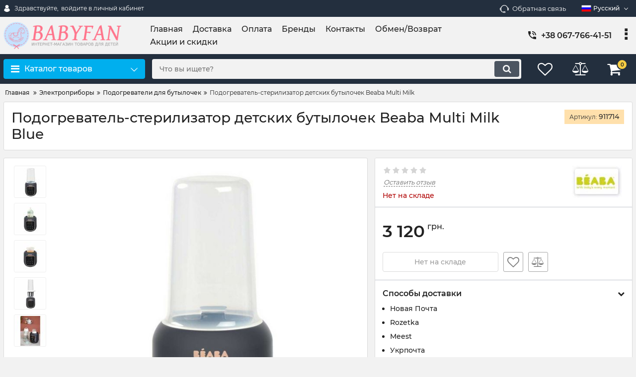

--- FILE ---
content_type: text/html; charset=utf-8
request_url: https://babyfan.com.ua/products/parovoj-podogrevatel-dlya-butylochek-i-banochek-beaba-baby-milk-second
body_size: 34364
content:
<!DOCTYPE html>
<html  lang="ru" prefix="og: http://ogp.me/ns#">
<head>
        
    <base href="https://babyfan.com.ua/">
<link href="https://babyfan.com.ua/design/custom_2024/fonts/montserrat/Montserrat-SemiBold.woff2" rel="preload" as="font" crossorigin="anonymous" type="font/woff2">
<link href="https://babyfan.com.ua/design/custom_2024/fonts/montserrat/Montserrat-Bold.woff2" rel="preload" as="font" crossorigin="anonymous" type="font/woff2">
<link href="https://babyfan.com.ua/design/custom_2024/fonts/montserrat/Montserrat-Regular.woff2" rel="preload" as="font" crossorigin="anonymous" type="font/woff2">
<link href="https://babyfan.com.ua/design/custom_2024/fonts/montserrat/Montserrat-Medium.woff2" rel="preload" as="font" crossorigin="anonymous" type="font/woff2">
<style>
    @font-face {
            font-family: 'Montserrat';
            font-display: swap;
            src: local('Montserrat SemiBold'), local('Montserrat-SemiBold'),
            url('https://babyfan.com.ua/design/custom_2024/fonts/montserrat/Montserrat-SemiBold.woff2') format('woff2'),
            url('https://babyfan.com.ua/design/custom_2024/fonts/montserrat/Montserrat-SemiBold.woff') format('woff');
            font-weight: 600;
            font-style: normal;
        }
        @font-face {
            font-family: 'Montserrat';
            font-display: swap;
            src: local('Montserrat Bold'), local('Montserrat-Bold'),
            url('https://babyfan.com.ua/design/custom_2024/fonts/montserrat/Montserrat-Bold.woff2') format('woff2'),
            url('https://babyfan.com.ua/design/custom_2024/fonts/montserrat/Montserrat-Bold.woff') format('woff');
            font-weight: bold;
            font-style: normal;
        }
        @font-face {
            font-family: 'Montserrat';
            font-display: swap;
            src: local('Montserrat Regular'), local('Montserrat-Regular'),
            url('https://babyfan.com.ua/design/custom_2024/fonts/montserrat/Montserrat-Regular.woff2') format('woff2'),
            url('https://babyfan.com.ua/design/custom_2024/fonts/montserrat/Montserrat-Regular.woff') format('woff');
            font-weight: normal;
            font-style: normal;
        }
        @font-face {
        font-family: 'Montserrat';
        font-display: swap;
        src: local('Montserrat Medium'), local('Montserrat-Medium'),
        url('https://babyfan.com.ua/design/custom_2024/fonts/montserrat/Montserrat-Medium.woff2') format('woff2'),
        url('https://babyfan.com.ua/design/custom_2024/fonts/montserrat/Montserrat-Medium.woff') format('woff');
        font-weight: 500;
        font-style: normal;
        }
</style>
<script src="https://ajax.googleapis.com/ajax/libs/jquery/3.4.1/jquery.min.js" integrity="sha512-bnIvzh6FU75ZKxp0GXLH9bewza/OIw6dLVh9ICg0gogclmYGguQJWl8U30WpbsGTqbIiAwxTsbe76DErLq5EDQ==" crossorigin="anonymous"></script>
<link rel="stylesheet" href="https://cdnjs.cloudflare.com/ajax/libs/fancybox/3.5.7/jquery.fancybox.min.css" integrity="sha512-H9jrZiiopUdsLpg94A333EfumgUBpO9MdbxStdeITo+KEIMaNfHNvwyjjDJb+ERPaRS6DpyRlKbvPUasNItRyw==" crossorigin="anonymous">
<link rel="stylesheet" href="https://cdnjs.cloudflare.com/ajax/libs/font-awesome/4.7.0/css/font-awesome.min.css" integrity="sha512-SfTiTlX6kk+qitfevl/7LibUOeJWlt9rbyDn92a1DqWOw9vWG2MFoays0sgObmWazO5BQPiFucnnEAjpAB+/Sw==" crossorigin="anonymous">
<script src="/common_js/b7aa412de5178a5e0a702dd597664ec1.js" defer></script>
<link href="cache/css/custom_2024.head.a7344002300a9cee29743ecfbe332614.css" type="text/css" rel="stylesheet">
<script src="cache/js/custom_2024.head.a9bc44f73565caa87598bbdd2fb7d0f4.js" defer></script>

    
    <script>
    const ut_tracker = {
            start: function(name) {
                performance.mark(name + ':start');
            },
            end: function(name) {
                performance.mark(name + ':end');
                performance.measure(name, name + ':start', name + ':end');
                console.log(name + ' duration: ' + performance.getEntriesByName(name)[0].duration);
            }
        }
</script>

        
<script type="application/ld+json">
    {
        "@context": "https://schema.org/",
        "@type": "WebSite",
        "name": "Детский интернет–магазин BabyFan.com.ua",
        "url": "https://babyfan.com.ua/",
        "potentialAction": {
        "@type": "SearchAction",
        "target": "https://babyfan.com.ua/all-products?keyword={search_term_string}",
        "query-input": "required name=search_term_string"
        }
    }
</script>


        
<script type="application/ld+json">
    {
        "@context": "https://schema.org",
        "@type": "Organization",
        "name": "Детский интернет–магазин BabyFan.com.ua",
        "url": "https://babyfan.com.ua/",
        "logo": "https://babyfan.com.ua/files/images/logo_ru.png",
        "sameAs": [
                    "https://www.instagram.com/babyfan.com.ua"                ]
            }
</script>

    
    <title>
    Подогреватель-стерилизатор детских бутылочек Beaba Multi Milk – купить в Украине на babyfan.com.ua
</title>
    <meta name="keywords" content="Подогреватель-стерилизатор детских бутылочек Beaba Multi Milk"/>
    <meta name="description" content="Подогреватель-стерилизатор детских бутылочек Beaba Multi Milk на babyfan.com.ua – лучшие цены, отзывы, оплата при получении, отправка в день заказа, доставка, гарантия"/>
<meta http-equiv="Content-Type" content="text/html; charset=UTF-8">
    <meta name="robots" content="index,follow">
<meta name="viewport" content="width=device-width, initial-scale=1.0">
<meta name="generator" content="OkayCMS 4.5.2">


        <meta property="og:url" content="https://babyfan.com.ua/products/parovoj-podogrevatel-dlya-butylochek-i-banochek-beaba-baby-milk-second">
    <meta property="og:type" content="website">
    <meta property="og:title" content="Подогреватель-стерилизатор детских бутылочек Beaba Multi Milk Blue">
    <meta property="og:description" content="Подогреватель-стерилизатор детских бутылочек Beaba Multi Milk&amp;nbsp; &amp;ndash; многофункциональный подогреватель для быстрого, легкого и безопасного нагревания детских бутылочек и баночек с детским питанием. Стерилизатор детских бутылочек и сосок. Сверхточный таймер: гарантирует правильную температуру в соответствии с размером и материалом бутылочки (внимательно смотрите инструкцию товара). 
  Характеристики:  
 
 многофункциональный &amp;ndash; 5 программ в одном: водяная баня, детское питание, стерилизация, размораживание, быстрый подогрев; 
 режим деликатного нагрева &amp;laquo;водяная баня&amp;raquo; для сохранения питательных веществ грудного молока; 
 компактное решение: не занимает много места на кухне и удобный в транспортировке; 
 легкость в использовании: таймер и автоматическое выключение, регулируемое время и температура для персонализированных настроек; 
 удобный: стерилизует бутылочки и соски, размораживает грудное молоко; 
 совместим с большинством размеров/форм бутылочек.">
    <meta property="og:image" content="https://babyfan.com.ua/files/resized/products/podogrevatel-sterilizator-butulochek-beaba-multi-milk.330x300.jpg">
    <link rel="image_src" href="https://babyfan.com.ua/files/resized/products/podogrevatel-sterilizator-butulochek-beaba-multi-milk.330x300.jpg">
    <meta name="twitter:card" content="product"/>
    <meta name="twitter:url" content="https://babyfan.com.ua/products/parovoj-podogrevatel-dlya-butylochek-i-banochek-beaba-baby-milk-second">
    <meta name="twitter:site" content="Детский интернет–магазин BabyFan.com.ua">
    <meta name="twitter:title" content="Подогреватель-стерилизатор детских бутылочек Beaba Multi Milk Blue">
    <meta name="twitter:description" content="Подогреватель-стерилизатор детских бутылочек Beaba Multi Milk&amp;nbsp; &amp;ndash; многофункциональный подогреватель для быстрого, легкого и безопасного нагревания детских бутылочек и баночек с детским питанием. Стерилизатор детских бутылочек и сосок. Сверхточный таймер: гарантирует правильную температуру в соответствии с размером и материалом бутылочки (внимательно смотрите инструкцию товара). 
  Характеристики:  
 
 многофункциональный &amp;ndash; 5 программ в одном: водяная баня, детское питание, стерилизация, размораживание, быстрый подогрев; 
 режим деликатного нагрева &amp;laquo;водяная баня&amp;raquo; для сохранения питательных веществ грудного молока; 
 компактное решение: не занимает много места на кухне и удобный в транспортировке; 
 легкость в использовании: таймер и автоматическое выключение, регулируемое время и температура для персонализированных настроек; 
 удобный: стерилизует бутылочки и соски, размораживает грудное молоко; 
 совместим с большинством размеров/форм бутылочек.">
    <meta name="twitter:image" content="https://babyfan.com.ua/files/resized/products/podogrevatel-sterilizator-butulochek-beaba-multi-milk.330x300.jpg">
    <meta name="twitter:data1" content="Цена">
    <meta name="twitter:label1" content="3120 UAH">
    <meta name="twitter:data2" content="Организация">
    <meta name="twitter:label2" content="Детский интернет–магазин BabyFan.com.ua">
        <link rel="canonical" href="https://babyfan.com.ua/products/parovoj-podogrevatel-dlya-butylochek-i-banochek-beaba-baby-milk-second">
            <link rel="alternate" hreflang="ru" href="https://babyfan.com.ua/products/parovoj-podogrevatel-dlya-butylochek-i-banochek-beaba-baby-milk-second">
                <link rel="alternate" hreflang="uk" href="https://babyfan.com.ua/ua/products/parovoj-podogrevatel-dlya-butylochek-i-banochek-beaba-baby-milk-second">
        <link rel="search" type="application/opensearchdescription+xml" title="https://babyfan.com.ua Search" href="https://babyfan.com.ua/opensearch.xml" />
        <link href="https://babyfan.com.ua/files/images/favicon.png?v=002" type="image/png" rel="icon">
<link href="https://babyfan.com.ua/files/images/favicon.png?v=002" type="image/png" rel="shortcut icon">
<script>
    ut_tracker.start('parsing:page');
</script>
    <script>
        ut_tracker.start('parsing:head:counters');
    </script>
            <!-- Google Tag Manager -->
<script>(function(w,d,s,l,i){w[l]=w[l]||[];w[l].push({'gtm.start':
new Date().getTime(),event:'gtm.js'});var f=d.getElementsByTagName(s)[0],
j=d.createElement(s),dl=l!='dataLayer'?'&l='+l:'';j.async=true;j.src=
'https://www.googletagmanager.com/gtm.js?id='+i+dl;f.parentNode.insertBefore(j,f);
})(window,document,'script','dataLayer','GTM-MR5HBLG');</script>
<!-- End Google Tag Manager -->
            <!-- Google Tag Manager (noscript) -->
<noscript><iframe src="https://www.googletagmanager.com/ns.html?id=GTM-MR5HBLG"
height="0" width="0" style="display:none;visibility:hidden"></iframe></noscript>
<!-- End Google Tag Manager (noscript) -->
            <meta name="google-site-verification" content="v_n-T-qTIBRqZTIscxet4538yZ7WQIhsArKmzKKsZMM" />
        <script>
        ut_tracker.end('parsing:head:counters');
    </script>
    
</head>

<body class="d-flex flex-column other_page">
    
            <header class="header">
                <div class="header__top hidden-md-down">
            <div class="container">
                <div class="f_row align-items-center flex-nowrap justify-content-between">
                                        <div id="account" class="d-flex align-items-center f_col">
                        <!-- User account -->
	<a class="d-inline-flex align-items-center account__link" href="javascript:;" onclick="document.location.href = '/user/login'" title="войдите в личный кабинет">
		<svg width="20px" height="20px" viewBox="0 0 43.028 43.028"><path fill="currentColor" d="M39.561,33.971l-0.145,0.174c-4.774,5.728-11.133,8.884-17.902,8.884c-6.77,0-13.128-3.155-17.903-8.884l-0.144-0.174l0.034-0.223c0.922-6.014,4.064-10.845,8.847-13.606l0.34-0.196l0.271,0.284c2.259,2.37,5.297,3.674,8.554,3.674s6.295-1.305,8.554-3.674l0.271-0.284l0.34,0.196c4.783,2.761,7.925,7.592,8.848,13.606L39.561,33.971z M21.514,21.489c5.924,0,10.744-4.82,10.744-10.744C32.258,4.821,27.438,0,21.514,0S10.77,4.821,10.77,10.744S15.59,21.489,21.514,21.489z"/></svg>        <span class="account__text" data-language="index_account">Здравствуйте, </span>
		<span class="account__login" data-language="index_login">войдите в личный кабинет</span>
	</a>
                    </div>
                    <div class="d-flex align-items-center f_col justify-content-end">
                                                <a class="fn_callback callback d-inline-flex align-items-center" href="#fn_callback" data-language="index_back_call">
                            <svg viewBox="0 0 235.129 235.129" width="20px" height="20px"><path fill="currentColor" d="M212.027,84.433l-3.954,0.003c-10.912-40.466-48.044-69.228-90.549-69.228c-42.253,0-79.347,28.769-90.44,69.236l-3.987-0.003C10.361,84.441,0,94.802,0,107.538v25.941c0,12.734,10.361,23.094,23.097,23.094h2.874c3.697,29.087,28.603,51.648,58.681,51.648h5.515c2.926,6.87,9.744,11.699,17.669,11.699h19.455c10.585,0,19.197-8.611,19.197-19.195c0-10.586-8.612-19.199-19.197-19.199h-19.455c-7.923,0-14.739,4.828-17.666,11.695h-5.519c-24.347,0-44.154-19.805-44.154-44.148V92.785c7.758-36.299,40.035-62.576,77.027-62.576c37.237,0,69.551,26.267,77.108,62.548v56.31c0,4.142,3.358,7.5,7.5,7.5h9.9c12.735,0,23.096-10.36,23.096-23.095V107.53C235.129,94.795,224.768,84.433,212.027,84.433zM107.836,196.526h19.455c2.314,0,4.197,1.884,4.197,4.199c0,2.314-1.883,4.195-4.197,4.195h-19.455c-2.313,0-4.195-1.882-4.195-4.195C103.641,198.41,105.522,196.526,107.836,196.526z M15,133.479v-25.941c0-4.464,3.632-8.097,8.09-8.097l2.407,0.002v42.129h-2.4C18.632,141.573,15,137.942,15,133.479z M220.129,133.471c0,4.463-3.632,8.095-8.096,8.095h-2.4V99.435l2.4-0.002c4.464,0,8.096,3.632,8.096,8.097V133.471z"/></svg>                            <span>Обратная связь</span>
                        </a>
                                                <div class="switcher d-flex align-items-center">
                            <!-- Languages -->
                                                                                                <div class="switcher__item d-flex align-items-center switcher__language">
            <div class="switcher__visible d-flex align-items-center">
                                    <img alt="" width="20" src='https://babyfan.com.ua/files/resized/lang/ru.20x20.png'/>
                                <span class="switcher__name">
                    Русский
                </span>
            </div>
            <div class="switcher__hidden">
                                                            <a class="switcher__link d-flex align-items-center  active" href="https://babyfan.com.ua/products/parovoj-podogrevatel-dlya-butylochek-i-banochek-beaba-baby-milk-second" data-href_lang="ru">
                                                            <img alt="" width="20" src='https://babyfan.com.ua/files/resized/lang/ru.20x20.png'/>
                                                        <span class="switcher__name">
                                Русский
                            </span>
                        </a>
                                                                                <a class="switcher__link d-flex align-items-center " href="https://babyfan.com.ua/ua/products/parovoj-podogrevatel-dlya-butylochek-i-banochek-beaba-baby-milk-second" data-href_lang="ua">
                                                            <img alt="" width="20" src='https://babyfan.com.ua/files/resized/lang/ua.20x20.png'/>
                                                        <span class="switcher__name">
                                Украинский
                            </span>
                        </a>
                                                                                    </div>
        </div>
    <!-- Currencies -->
                        </div>
                    </div>
                </div>
            </div>
        </div>
        <div class="header__center hidden-md-down" >
            <div class="container">
                <div class="f_row no_gutters flex-nowrap align-items-center justify-content-between">
                                        <div class="fn_menu_switch menu_switcher"></div>
                                        <div class="header__logo logo">
                                                <a class="logo__link " href="/">
                                                            <img src="https://babyfan.com.ua/files/images/logo_ru.png?v=006" alt="Детский интернет–магазин BabyFan.com.ua"/>
                                                    </a>
                                            </div>
                                        <div class="header__menu d-flex flex-wrap">
                            
    
        <ul class="fn_menu_list menu_group__list menu_group__list--1 menu_group--header">
                        <li class="menu_group__item menu_group__item--1 ">
            <a class="menu_group__link"  href="/" >
                <span>Главная</span>
            </a>
            
        
        </li>
                                                <li class="menu_group__item menu_group__item--1 ">
            <a class="menu_group__link"  href="/dostavka" >
                <span>Доставка</span>
            </a>
            
        
        </li>
                                <li class="menu_group__item menu_group__item--1 ">
            <a class="menu_group__link"  href="/oplata" >
                <span>Оплата</span>
            </a>
            
        
        </li>
                                <li class="menu_group__item menu_group__item--1 ">
            <a class="menu_group__link"  href="/brands" >
                <span>Бренды</span>
            </a>
            
        
        </li>
                                <li class="menu_group__item menu_group__item--1 ">
            <a class="menu_group__link"  href="/contact" >
                <span>Контакты</span>
            </a>
            
        
        </li>
                                <li class="menu_group__item menu_group__item--1 ">
            <a class="menu_group__link"  href="/obmen-i-vozvrat-tovarov" >
                <span>Обмен/Возврат</span>
            </a>
            
        
        </li>
                                <li class="menu_group__item menu_group__item--1 ">
            <a class="menu_group__link"  href="/all-products/filter-discounted" >
                <span>Акции и скидки</span>
            </a>
            
        
        </li>
                    </ul>
        

                    </div>
                                        <div class="header-contact">
                        <div class="header-contact__inner ">
                                                                                                <div class="header-contact__item header-contact--phone header-contact__item--visible">
                                        <a class="d-flex align-items-center header-contact__section" href="tel:+380677664151">
                                            <svg width="20px" height="20px" viewBox="0 0 459 459"><path fill="currentColor" d="M433.5,318.75c-30.6,0-61.2-5.1-91.8-15.3c-7.65-2.55-17.851,0-25.5,5.1L260.1,364.65c-71.399-35.7-130.05-96.9-168.3-168.3l56.1-56.1c7.65-7.65,10.2-17.85,5.1-25.5c-7.65-28.05-12.75-58.65-12.75-89.25c0-15.3-10.2-25.5-25.5-25.5H25.5C10.2,0,0,10.2,0,25.5C0,265.2,193.8,459,433.5,459c15.3,0,25.5-10.2,25.5-25.5v-89.25C459,328.95,448.8,318.75,433.5,318.75z M408,229.5h51C459,102,357,0,229.5,0v51C328.95,51,408,130.05,408,229.5z M306,229.5h51c0-71.4-56.1-127.5-127.5-127.5v51C272.85,153,306,186.15,306,229.5z"/></svg>                                            <span>+38 067-766-41-51</span>
                                        </a>
                                    </div>
                                                                    <div class="header-contact__item header-contact--phone">
                                        <a class="d-flex align-items-center header-contact__section" href="tel:+380957664151">
                                            <svg width="20px" height="20px" viewBox="0 0 459 459"><path fill="currentColor" d="M433.5,318.75c-30.6,0-61.2-5.1-91.8-15.3c-7.65-2.55-17.851,0-25.5,5.1L260.1,364.65c-71.399-35.7-130.05-96.9-168.3-168.3l56.1-56.1c7.65-7.65,10.2-17.85,5.1-25.5c-7.65-28.05-12.75-58.65-12.75-89.25c0-15.3-10.2-25.5-25.5-25.5H25.5C10.2,0,0,10.2,0,25.5C0,265.2,193.8,459,433.5,459c15.3,0,25.5-10.2,25.5-25.5v-89.25C459,328.95,448.8,318.75,433.5,318.75z M408,229.5h51C459,102,357,0,229.5,0v51C328.95,51,408,130.05,408,229.5z M306,229.5h51c0-71.4-56.1-127.5-127.5-127.5v51C272.85,153,306,186.15,306,229.5z"/></svg>                                            <span>+38 ‎095-766-41-51</span>
                                        </a>
                                    </div>
                                                                    <div class="header-contact__item header-contact--phone">
                                        <a class="d-flex align-items-center header-contact__section" href="tel:+380737664151">
                                            <svg width="20px" height="20px" viewBox="0 0 459 459"><path fill="currentColor" d="M433.5,318.75c-30.6,0-61.2-5.1-91.8-15.3c-7.65-2.55-17.851,0-25.5,5.1L260.1,364.65c-71.399-35.7-130.05-96.9-168.3-168.3l56.1-56.1c7.65-7.65,10.2-17.85,5.1-25.5c-7.65-28.05-12.75-58.65-12.75-89.25c0-15.3-10.2-25.5-25.5-25.5H25.5C10.2,0,0,10.2,0,25.5C0,265.2,193.8,459,433.5,459c15.3,0,25.5-10.2,25.5-25.5v-89.25C459,328.95,448.8,318.75,433.5,318.75z M408,229.5h51C459,102,357,0,229.5,0v51C328.95,51,408,130.05,408,229.5z M306,229.5h51c0-71.4-56.1-127.5-127.5-127.5v51C272.85,153,306,186.15,306,229.5z"/></svg>                                            <span>+38 ‎073-766-41-51</span>
                                        </a>
                                    </div>
                                                                                                                        <div class="header-contact__item header-contact--email ">
                                    <a class="d-flex align-items-center header-contact__section" href="mailto:info@babyfan.com.ua" >
                                        <span>info@babyfan.com.ua</span>
                                    </a>
                                </div>
                                                                                        <div class="header-contact__item header-contact--time ">
                                    <div class="d-flex align-items-center header-contact__section">
                                        <div class="header-contact__title-s"><p>Работаем с Пн. по Пт. с 10:00 до 18:00</p></div>
                                    </div>
                                </div>
                                                     </div>
                    </div>
                </div>
            </div>
        </div>
                <div class="header__bottom">
            <div class="fn_header__sticky " data-margin-top="0" data-sticky-for="991" data-sticky-class="is-sticky">
                <div class="container">
                    <div class="header__bottom_panel f_row no_gutters flex-nowrap align-content-stretch justify-content-between">
                                                <div class="fn_menu_switch menu_switcher hidden-lg-up">
                            <div class="menu_switcher__heading d-flex align-items-center">
                                <i class="fa fa-bars catalog_icon"></i>
                                <span class="" data-language="index_mobile_menu">Меню</span>
                            </div>
                        </div>
                                                <div class="fn_catalog_switch button--blick catalog_button d-lg-flex hidden-md-down ">
                            <div class="catalog_button__heading d-flex align-items-center ">
                                <i class="fa fa-bars catalog_icon"></i>
                                <span class="" data-language="index_categories">Каталог товаров</span>
                                                                    <span class="catalog_button__arrow"><svg class="arrow_right" width="24" height="24" viewBox="0 0 24 24"><path fill="currentColor" d="M16.462 12l-9.805-10.188c-0.368-0.371-0.368-0.971 0-1.344 0.368-0.371 0.962-0.371 1.33 0l10.751 10.858c0.368 0.372 0.368 0.973 0 1.344l-10.751 10.858c-0.368 0.372-0.962 0.371-1.33 0-0.368-0.369-0.368-0.971 0-1.344l9.805-10.184z"></path></svg></span>
                                                            </div>
                         </div>
                                                <form id="fn_search" class="fn_search_mob search d-md-flex" action="/all-products">
                            <input class="fn_search search__input" type="text" name="keyword" value="" aria-label="search" data-language="index_search" placeholder="Что вы ищете?"/>
                            <button class="search__button d-flex align-items-center justify-content-center" aria-label="search" type="submit"></button>
                        </form>
                        <div class="header_informers d-flex align-items-center">
                                                        <div class="fn_search_toggle header_informers__item d-flex align-items-center justify-content-center hidden-md-up"><svg viewBox="0 0 512 512" width="30px" height="30px"><path fill="currentColor" d="M495,466.2L377.2,348.4c29.2-35.6,46.8-81.2,46.8-130.9C424,103.5,331.5,11,217.5,11C103.4,11,11,103.5,11,217.5   S103.4,424,217.5,424c49.7,0,95.2-17.5,130.8-46.7L466.1,495c8,8,20.9,8,28.9,0C503,487.1,503,474.1,495,466.2z M217.5,382.9   C126.2,382.9,52,308.7,52,217.5S126.2,52,217.5,52C308.7,52,383,126.3,383,217.5S308.7,382.9,217.5,382.9z"/></svg></div>
                                                        <div id="wishlist" class="header_informers__item d-flex align-items-center justify-content-center"><!-- Информер избранного (отдаётся аяксом) -->
    <span class="header_informers__link d-flex align-items-center">
        <i class="d-flex align-items-center fa fa-heart-o"></i>
            </span>
</div>
                                                        <div id="comparison" class="header_informers__item d-flex align-items-center justify-content-center"><!-- Сomparison informer (given by Ajax) -->
    <div class="header_informers__link d-flex align-items-center">
        <i class="d-flex align-items-center fa fa-balance-scale"></i>
    </div>
</div>
                                                        <div id="cart_informer" class="header_informers__item d-flex align-items-center justify-content-center"><!-- Cart informer (given by Ajax) -->
    <div class="header_informers__link d-flex align-items-center">
        <i class="d-flex align-items-center fa fa-shopping-cart"></i>
        <span class="cart_counter">0</span>
            </div>
</div>
                        </div>
                                                                            <nav class="fn_catalog_menu categories_nav hidden-md-down ">
                                <!-- Desktop categories template -->


            <div class="level_1 categories_nav__menu">
            <ul class="fn_category_scroll categories_menu ">
                                                                                        <li class="categories_menu__item has_child">
                                <a class="d-flex align-items-center categories_menu__link" href="/catalog/avtokresla" data-category="25">
                                                                        <span class="categories_menu__name">Автокресла</span>
                                    <svg class="arrow_right" width="24" height="24" viewBox="0 0 24 24"><path fill="currentColor" d="M16.462 12l-9.805-10.188c-0.368-0.371-0.368-0.971 0-1.344 0.368-0.371 0.962-0.371 1.33 0l10.751 10.858c0.368 0.372 0.368 0.973 0 1.344l-10.751 10.858c-0.368 0.372-0.962 0.371-1.33 0-0.368-0.369-0.368-0.971 0-1.344l9.805-10.184z"></path></svg>                                </a>
                                
            <div class="level_2 categories_nav__subcategory">
            <ul class="fn_category_scroll subcategory ">
                                                                                        <li class="categories_menu__item">
                                <a class="categories_menu__link d-flex align-items-center d-flex align-items-center" href="/catalog/avtokresla-dlya-novorozhdennyh-gruppa-0" data-category="26">
                                                                        <span class="d-flex align-items-center categories_menu__name">Автокресла для новорожденных до 13 кг (группа 0+)</span>
                                </a>
                            </li>
                                                                                                                                    <li class="categories_menu__item">
                                <a class="categories_menu__link d-flex align-items-center d-flex align-items-center" href="/catalog/avtokresla-ot-0-do-18-kg-ot-rozhdeniya-do-4-let-gruppa-0-1" data-category="27">
                                                                        <span class="d-flex align-items-center categories_menu__name">Автокресла от рождения до 4 лет – группа 0+/1 (0-18 кг)</span>
                                </a>
                            </li>
                                                                                                                                    <li class="categories_menu__item">
                                <a class="categories_menu__link d-flex align-items-center d-flex align-items-center" href="/catalog/avtokresla-do-25-kg-ot-rozhdeniya-do-7-let-gruppa-0-1-2" data-category="172">
                                                                        <span class="d-flex align-items-center categories_menu__name">Автокресла от рождения до 7 лет – группа 0/1/2 (до 25 кг)</span>
                                </a>
                            </li>
                                                                                                                                    <li class="categories_menu__item">
                                <a class="categories_menu__link d-flex align-items-center d-flex align-items-center" href="/catalog/avtokresla-ot-9-do-18-kg-ot-1-goda-do-4-let-gruppa-1" data-category="28">
                                                                        <span class="d-flex align-items-center categories_menu__name">Автокресла от 1 года до 4 лет – группа 1 (9-18 кг)</span>
                                </a>
                            </li>
                                                                                                                                    <li class="categories_menu__item">
                                <a class="categories_menu__link d-flex align-items-center d-flex align-items-center" href="/catalog/avtokresla-ot-9-do-25-kg-ot-1-goda-do-7-let-gruppa-1-2" data-category="29">
                                                                        <span class="d-flex align-items-center categories_menu__name">Автокресла от 9 до 25 кг – от 1 года до 7 лет (группа 1-2)</span>
                                </a>
                            </li>
                                                                                                                                    <li class="categories_menu__item">
                                <a class="categories_menu__link d-flex align-items-center d-flex align-items-center" href="/catalog/avtokresla-ot-9-do-36-kg-ot-1-goda-do-12-let-gruppa-1-2-3" data-category="30">
                                                                        <span class="d-flex align-items-center categories_menu__name">Автокресла от 9 до 36 кг – от 1 года до 12 лет (группа 1-2-3)</span>
                                </a>
                            </li>
                                                                                                                                    <li class="categories_menu__item">
                                <a class="categories_menu__link d-flex align-items-center d-flex align-items-center" href="/catalog/avtokresla-ot-15-do-36-kg-ot-3-do-12-let-gruppa-2-3" data-category="31">
                                                                        <span class="d-flex align-items-center categories_menu__name">Автокресла от 15 до 36 кг – от 3 до 12 лет (группа 2-3)</span>
                                </a>
                            </li>
                                                                                                                                    <li class="categories_menu__item">
                                <a class="categories_menu__link d-flex align-items-center d-flex align-items-center" href="/catalog/avtokresla-isofix" data-category="110">
                                                                        <span class="d-flex align-items-center categories_menu__name">Автокресла с isofix</span>
                                </a>
                            </li>
                                                                                                                                    <li class="categories_menu__item">
                                <a class="categories_menu__link d-flex align-items-center d-flex align-items-center" href="/catalog/aksessuary-dlya-avtokresel" data-category="32">
                                                                        <span class="d-flex align-items-center categories_menu__name">Аксессуары для автокресла</span>
                                </a>
                            </li>
                                                                        </ul>
        </div>
    
                            </li>
                                                                                                                                    <li class="categories_menu__item has_child">
                                <a class="d-flex align-items-center categories_menu__link" href="/catalog/detskie-kolyaski" data-category="33">
                                                                        <span class="categories_menu__name">Детские коляски</span>
                                    <svg class="arrow_right" width="24" height="24" viewBox="0 0 24 24"><path fill="currentColor" d="M16.462 12l-9.805-10.188c-0.368-0.371-0.368-0.971 0-1.344 0.368-0.371 0.962-0.371 1.33 0l10.751 10.858c0.368 0.372 0.368 0.973 0 1.344l-10.751 10.858c-0.368 0.372-0.962 0.371-1.33 0-0.368-0.369-0.368-0.971 0-1.344l9.805-10.184z"></path></svg>                                </a>
                                
            <div class="level_2 categories_nav__subcategory">
            <ul class="fn_category_scroll subcategory ">
                                                                                        <li class="categories_menu__item">
                                <a class="categories_menu__link d-flex align-items-center d-flex align-items-center" href="/catalog/universalnye-kolyaski" data-category="34">
                                                                        <span class="d-flex align-items-center categories_menu__name">Универсальные коляски</span>
                                </a>
                            </li>
                                                                                                                                    <li class="categories_menu__item">
                                <a class="categories_menu__link d-flex align-items-center d-flex align-items-center" href="/catalog/kolyaski-2-v-1" data-category="173">
                                                                        <span class="d-flex align-items-center categories_menu__name">Коляски 2 в 1</span>
                                </a>
                            </li>
                                                                                                                                    <li class="categories_menu__item">
                                <a class="categories_menu__link d-flex align-items-center d-flex align-items-center" href="/catalog/kolyaski-3-v-1" data-category="174">
                                                                        <span class="d-flex align-items-center categories_menu__name">Коляски 3 в 1</span>
                                </a>
                            </li>
                                                                                                                                    <li class="categories_menu__item">
                                <a class="categories_menu__link d-flex align-items-center d-flex align-items-center" href="/catalog/klassicheskie-kolyaski" data-category="35">
                                                                        <span class="d-flex align-items-center categories_menu__name">Классические коляски</span>
                                </a>
                            </li>
                                                                                                                                    <li class="categories_menu__item">
                                <a class="categories_menu__link d-flex align-items-center d-flex align-items-center" href="/catalog/kolyaski-transformery" data-category="119">
                                                                        <span class="d-flex align-items-center categories_menu__name">Коляски-трансформеры</span>
                                </a>
                            </li>
                                                                                                                                    <li class="categories_menu__item has_child">
                                <a class="d-flex align-items-center categories_menu__link" href="/catalog/universalnye-kolyaski-dlya-dvoyni" data-category="36">
                                                                        <span class="categories_menu__name">Коляски для двойни</span>
                                    <svg class="arrow_right" width="24" height="24" viewBox="0 0 24 24"><path fill="currentColor" d="M16.462 12l-9.805-10.188c-0.368-0.371-0.368-0.971 0-1.344 0.368-0.371 0.962-0.371 1.33 0l10.751 10.858c0.368 0.372 0.368 0.973 0 1.344l-10.751 10.858c-0.368 0.372-0.962 0.371-1.33 0-0.368-0.369-0.368-0.971 0-1.344l9.805-10.184z"></path></svg>                                </a>
                                
            <div class="level_3 categories_nav__subcategory">
            <ul class="fn_category_scroll subcategory ">
                                                                                        <li class="categories_menu__item">
                                <a class="categories_menu__link d-flex align-items-center d-flex align-items-center" href="/catalog/progulochnye-kolyaski-dlya-dvojni" data-category="175">
                                                                            <div class="d-flex align-items-center justify-content-center categories_menu__image">
                                                                                            <div class="categories__no_image d-flex align-items-top justify-content-center" title="Прогулочные коляски для двойни">
                                                    <svg width="26px" height="26px" viewBox="0 0 455 455"><path d="M360.967,130.599c-4.06-0.818-8.018,1.8-8.841,5.86c-0.823,4.06,1.801,8.018,5.86,8.841c1.147,0.232,2.013,1.286,2.013,2.45v160c0,1.355-1.145,2.5-2.5,2.5H179.676c-4.142,0-7.5,3.357-7.5,7.5s3.358,7.5,7.5,7.5H357.5c9.649,0,17.5-7.851,17.5-17.5v-160C375,139.46,369.099,132.247,360.967,130.599z" fill="currentColor"/><path d="M274.824,130.25H97.5c-9.649,0-17.5,7.851-17.5,17.5v160c0,8.063,5.48,15.046,13.326,16.982c0.604,0.149,1.208,0.221,1.803,0.221c3.369,0,6.432-2.287,7.276-5.705c0.992-4.021-1.463-8.086-5.484-9.078c-0.955-0.235-1.92-1.143-1.92-2.42v-160c0-1.355,1.145-2.5,2.5-2.5h177.324c4.142,0,7.5-3.357,7.5-7.5S278.966,130.25,274.824,130.25z" fill="currentColor"/><path d="M235.363,170.798c-2.655-0.363-5.3-0.548-7.863-0.548c-31.706,0-57.5,25.794-57.5,57.5c0,2.563,0.185,5.209,0.548,7.863c0.515,3.759,3.731,6.483,7.421,6.483c0.339,0,0.682-0.023,1.027-0.07c4.104-0.562,6.975-4.345,6.413-8.448c-0.271-1.982-0.409-3.943-0.409-5.828c0-23.435,19.065-42.5,42.5-42.5c1.884,0,3.845,0.138,5.828,0.409c4.108,0.564,7.886-2.309,8.448-6.413C242.338,175.143,239.467,171.359,235.363,170.798z" fill="currentColor"/><path d="M219.127,284.636c2.789,0.407,5.605,0.614,8.373,0.614c31.706,0,57.5-25.794,57.5-57.5c0-2.77-0.207-5.587-0.613-8.373c-0.599-4.099-4.408-6.934-8.505-6.337c-4.099,0.599-6.936,4.406-6.337,8.505c0.303,2.071,0.456,4.158,0.456,6.205c0,23.435-19.065,42.5-42.5,42.5c-2.044,0-4.132-0.153-6.205-0.456c-4.099-0.6-7.907,2.238-8.505,6.337S215.028,284.037,219.127,284.636z" fill="currentColor"/><path d="M318.5,203.25c9.098,0,16.5-7.402,16.5-16.5c0-8.318-6.227-15.355-14.484-16.37c-2.293-0.277-4.585,0.509-6.218,2.142l-10.027,10.027c-1.633,1.632-2.422,3.926-2.141,6.217C303.145,197.023,310.183,203.25,318.5,203.25z" fill="currentColor"/><path d="M117.5,114.75h30c4.142,0,7.5-3.357,7.5-7.5s-3.358-7.5-7.5-7.5h-30c-4.142,0-7.5,3.357-7.5,7.5S113.358,114.75,117.5,114.75z" fill="currentColor"/><path d="M388.367,66.633C345.397,23.664,288.268,0,227.5,0S109.603,23.664,66.633,66.633C23.664,109.603,0,166.732,0,227.5s23.664,117.897,66.633,160.867C109.603,431.336,166.732,455,227.5,455s117.897-23.664,160.867-66.633C431.336,345.397,455,288.268,455,227.5S431.336,109.603,388.367,66.633z M15,227.5C15,110.327,110.327,15,227.5,15c55.894,0,106.807,21.703,144.783,57.11L72.11,372.283C36.703,334.307,15,283.395,15,227.5z M227.5,440c-55.894,0-106.807-21.703-144.783-57.11L382.89,82.717C418.297,120.693,440,171.606,440,227.5C440,344.673,344.673,440,227.5,440z" fill="currentColor"/></svg>                                                </div>
                                                                                    </div>
                                                                        <span class="d-flex align-items-center categories_menu__name">Прогулочные коляски для двойни</span>
                                </a>
                            </li>
                                                                                                                                    <li class="categories_menu__item">
                                <a class="categories_menu__link d-flex align-items-center d-flex align-items-center" href="/catalog/kolyaski-dlya-dvojni-2-v-1" data-category="176">
                                                                            <div class="d-flex align-items-center justify-content-center categories_menu__image">
                                                                                            <div class="categories__no_image d-flex align-items-top justify-content-center" title="Универсальные коляски для двойни">
                                                    <svg width="26px" height="26px" viewBox="0 0 455 455"><path d="M360.967,130.599c-4.06-0.818-8.018,1.8-8.841,5.86c-0.823,4.06,1.801,8.018,5.86,8.841c1.147,0.232,2.013,1.286,2.013,2.45v160c0,1.355-1.145,2.5-2.5,2.5H179.676c-4.142,0-7.5,3.357-7.5,7.5s3.358,7.5,7.5,7.5H357.5c9.649,0,17.5-7.851,17.5-17.5v-160C375,139.46,369.099,132.247,360.967,130.599z" fill="currentColor"/><path d="M274.824,130.25H97.5c-9.649,0-17.5,7.851-17.5,17.5v160c0,8.063,5.48,15.046,13.326,16.982c0.604,0.149,1.208,0.221,1.803,0.221c3.369,0,6.432-2.287,7.276-5.705c0.992-4.021-1.463-8.086-5.484-9.078c-0.955-0.235-1.92-1.143-1.92-2.42v-160c0-1.355,1.145-2.5,2.5-2.5h177.324c4.142,0,7.5-3.357,7.5-7.5S278.966,130.25,274.824,130.25z" fill="currentColor"/><path d="M235.363,170.798c-2.655-0.363-5.3-0.548-7.863-0.548c-31.706,0-57.5,25.794-57.5,57.5c0,2.563,0.185,5.209,0.548,7.863c0.515,3.759,3.731,6.483,7.421,6.483c0.339,0,0.682-0.023,1.027-0.07c4.104-0.562,6.975-4.345,6.413-8.448c-0.271-1.982-0.409-3.943-0.409-5.828c0-23.435,19.065-42.5,42.5-42.5c1.884,0,3.845,0.138,5.828,0.409c4.108,0.564,7.886-2.309,8.448-6.413C242.338,175.143,239.467,171.359,235.363,170.798z" fill="currentColor"/><path d="M219.127,284.636c2.789,0.407,5.605,0.614,8.373,0.614c31.706,0,57.5-25.794,57.5-57.5c0-2.77-0.207-5.587-0.613-8.373c-0.599-4.099-4.408-6.934-8.505-6.337c-4.099,0.599-6.936,4.406-6.337,8.505c0.303,2.071,0.456,4.158,0.456,6.205c0,23.435-19.065,42.5-42.5,42.5c-2.044,0-4.132-0.153-6.205-0.456c-4.099-0.6-7.907,2.238-8.505,6.337S215.028,284.037,219.127,284.636z" fill="currentColor"/><path d="M318.5,203.25c9.098,0,16.5-7.402,16.5-16.5c0-8.318-6.227-15.355-14.484-16.37c-2.293-0.277-4.585,0.509-6.218,2.142l-10.027,10.027c-1.633,1.632-2.422,3.926-2.141,6.217C303.145,197.023,310.183,203.25,318.5,203.25z" fill="currentColor"/><path d="M117.5,114.75h30c4.142,0,7.5-3.357,7.5-7.5s-3.358-7.5-7.5-7.5h-30c-4.142,0-7.5,3.357-7.5,7.5S113.358,114.75,117.5,114.75z" fill="currentColor"/><path d="M388.367,66.633C345.397,23.664,288.268,0,227.5,0S109.603,23.664,66.633,66.633C23.664,109.603,0,166.732,0,227.5s23.664,117.897,66.633,160.867C109.603,431.336,166.732,455,227.5,455s117.897-23.664,160.867-66.633C431.336,345.397,455,288.268,455,227.5S431.336,109.603,388.367,66.633z M15,227.5C15,110.327,110.327,15,227.5,15c55.894,0,106.807,21.703,144.783,57.11L72.11,372.283C36.703,334.307,15,283.395,15,227.5z M227.5,440c-55.894,0-106.807-21.703-144.783-57.11L382.89,82.717C418.297,120.693,440,171.606,440,227.5C440,344.673,344.673,440,227.5,440z" fill="currentColor"/></svg>                                                </div>
                                                                                    </div>
                                                                        <span class="d-flex align-items-center categories_menu__name">Универсальные коляски для двойни</span>
                                </a>
                            </li>
                                                                        </ul>
        </div>
    
                            </li>
                                                                                                                                    <li class="categories_menu__item">
                                <a class="categories_menu__link d-flex align-items-center d-flex align-items-center" href="/catalog/progulochnye-kolyaski" data-category="37">
                                                                        <span class="d-flex align-items-center categories_menu__name">Прогулочные коляски</span>
                                </a>
                            </li>
                                                                                                                                    <li class="categories_menu__item">
                                <a class="categories_menu__link d-flex align-items-center d-flex align-items-center" href="/catalog/kolyaski-trosti" data-category="38">
                                                                        <span class="d-flex align-items-center categories_menu__name">Коляски-трости</span>
                                </a>
                            </li>
                                                                                                                                    <li class="categories_menu__item">
                                <a class="categories_menu__link d-flex align-items-center d-flex align-items-center" href="/catalog/lyulki-dlya-novorojdennyh" data-category="39">
                                                                        <span class="d-flex align-items-center categories_menu__name">Люльки для колясок</span>
                                </a>
                            </li>
                                                                                                                                    <li class="categories_menu__item">
                                <a class="categories_menu__link d-flex align-items-center d-flex align-items-center" href="/catalog/sumki-dlya-kolyasok" data-category="40">
                                                                        <span class="d-flex align-items-center categories_menu__name">Сумки для колясок</span>
                                </a>
                            </li>
                                                                                                                                    <li class="categories_menu__item">
                                <a class="categories_menu__link d-flex align-items-center d-flex align-items-center" href="/catalog/aksessuary" data-category="41">
                                                                        <span class="d-flex align-items-center categories_menu__name">Аксессуары для колясок</span>
                                </a>
                            </li>
                                                                        </ul>
        </div>
    
                            </li>
                                                                                                                                    <li class="categories_menu__item has_child">
                                <a class="d-flex align-items-center categories_menu__link" href="/catalog/stulchiki-dlya-kormleniya" data-category="74">
                                                                        <span class="categories_menu__name">Стульчики для кормления</span>
                                    <svg class="arrow_right" width="24" height="24" viewBox="0 0 24 24"><path fill="currentColor" d="M16.462 12l-9.805-10.188c-0.368-0.371-0.368-0.971 0-1.344 0.368-0.371 0.962-0.371 1.33 0l10.751 10.858c0.368 0.372 0.368 0.973 0 1.344l-10.751 10.858c-0.368 0.372-0.962 0.371-1.33 0-0.368-0.369-0.368-0.971 0-1.344l9.805-10.184z"></path></svg>                                </a>
                                
            <div class="level_2 categories_nav__subcategory">
            <ul class="fn_category_scroll subcategory ">
                                                                                        <li class="categories_menu__item">
                                <a class="categories_menu__link d-flex align-items-center d-flex align-items-center" href="/catalog/vysokie-stulchiki-dlya-kormleniya" data-category="114">
                                                                        <span class="d-flex align-items-center categories_menu__name">Высокие стульчики для кормления</span>
                                </a>
                            </li>
                                                                                                                                    <li class="categories_menu__item">
                                <a class="categories_menu__link d-flex align-items-center d-flex align-items-center" href="/catalog/stulchiki-transformery" data-category="76">
                                                                        <span class="d-flex align-items-center categories_menu__name">Стульчики для кормления трансформеры</span>
                                </a>
                            </li>
                                                                                                                                    <li class="categories_menu__item">
                                <a class="categories_menu__link d-flex align-items-center d-flex align-items-center" href="/catalog/stulchiki-perenosnye-bustery" data-category="77">
                                                                        <span class="d-flex align-items-center categories_menu__name">Переносные стульчики – бустеры</span>
                                </a>
                            </li>
                                                                                                                                    <li class="categories_menu__item">
                                <a class="categories_menu__link d-flex align-items-center d-flex align-items-center" href="/catalog/aksessuary-k-stulchikam" data-category="78">
                                                                        <span class="d-flex align-items-center categories_menu__name">Аксессуары для стульчиков для кормления</span>
                                </a>
                            </li>
                                                                        </ul>
        </div>
    
                            </li>
                                                                                                                                    <li class="categories_menu__item has_child">
                                <a class="d-flex align-items-center categories_menu__link" href="/catalog/kresla-kachalki-kacheli" data-category="115">
                                                                        <span class="categories_menu__name">Кресла-качалки и шезлонги</span>
                                    <svg class="arrow_right" width="24" height="24" viewBox="0 0 24 24"><path fill="currentColor" d="M16.462 12l-9.805-10.188c-0.368-0.371-0.368-0.971 0-1.344 0.368-0.371 0.962-0.371 1.33 0l10.751 10.858c0.368 0.372 0.368 0.973 0 1.344l-10.751 10.858c-0.368 0.372-0.962 0.371-1.33 0-0.368-0.369-0.368-0.971 0-1.344l9.805-10.184z"></path></svg>                                </a>
                                
            <div class="level_2 categories_nav__subcategory">
            <ul class="fn_category_scroll subcategory ">
                                                                                        <li class="categories_menu__item">
                                <a class="categories_menu__link d-flex align-items-center d-flex align-items-center" href="/catalog/kacheli-dlya-doma" data-category="116">
                                                                        <span class="d-flex align-items-center categories_menu__name">Кресла-качалки</span>
                                </a>
                            </li>
                                                                                                                                    <li class="categories_menu__item">
                                <a class="categories_menu__link d-flex align-items-center d-flex align-items-center" href="/catalog/kresla-kachalki-shezlongi" data-category="121">
                                                                        <span class="d-flex align-items-center categories_menu__name">Детские шезлонги</span>
                                </a>
                            </li>
                                                                        </ul>
        </div>
    
                            </li>
                                                                                                                                    <li class="categories_menu__item has_child">
                                <a class="d-flex align-items-center categories_menu__link" href="/catalog/detskaya-mebel" data-category="42">
                                                                        <span class="categories_menu__name">Детская мебель</span>
                                    <svg class="arrow_right" width="24" height="24" viewBox="0 0 24 24"><path fill="currentColor" d="M16.462 12l-9.805-10.188c-0.368-0.371-0.368-0.971 0-1.344 0.368-0.371 0.962-0.371 1.33 0l10.751 10.858c0.368 0.372 0.368 0.973 0 1.344l-10.751 10.858c-0.368 0.372-0.962 0.371-1.33 0-0.368-0.369-0.368-0.971 0-1.344l9.805-10.184z"></path></svg>                                </a>
                                
            <div class="level_2 categories_nav__subcategory">
            <ul class="fn_category_scroll subcategory ">
                                                                                        <li class="categories_menu__item">
                                <a class="categories_menu__link d-flex align-items-center d-flex align-items-center" href="/catalog/detskie-krovatki" data-category="43">
                                                                        <span class="d-flex align-items-center categories_menu__name">Детские кроватки</span>
                                </a>
                            </li>
                                                                                                                                    <li class="categories_menu__item">
                                <a class="categories_menu__link d-flex align-items-center d-flex align-items-center" href="/catalog/kolybelki-dlya-novorozhdennyh" data-category="156">
                                                                        <span class="d-flex align-items-center categories_menu__name">Колыбели</span>
                                </a>
                            </li>
                                                                                                                                    <li class="categories_menu__item">
                                <a class="categories_menu__link d-flex align-items-center d-flex align-items-center" href="/catalog/komody-pelenalnye" data-category="44">
                                                                        <span class="d-flex align-items-center categories_menu__name">Комоды, шкафы</span>
                                </a>
                            </li>
                                                                                                                                    <li class="categories_menu__item">
                                <a class="categories_menu__link d-flex align-items-center d-flex align-items-center" href="/catalog/detskie-stoly-i-stulya" data-category="45">
                                                                        <span class="d-flex align-items-center categories_menu__name">Столики и стульчики</span>
                                </a>
                            </li>
                                                                                                                                    <li class="categories_menu__item">
                                <a class="categories_menu__link d-flex align-items-center d-flex align-items-center" href="/catalog/podrostkovye-krovati" data-category="154">
                                                                        <span class="d-flex align-items-center categories_menu__name">Подростковые кровати</span>
                                </a>
                            </li>
                                                                                                                                    <li class="categories_menu__item">
                                <a class="categories_menu__link d-flex align-items-center d-flex align-items-center" href="/catalog/yaschiki-dlya-igrushek" data-category="158">
                                                                        <span class="d-flex align-items-center categories_menu__name">Ящики и контейнеры для игрушек</span>
                                </a>
                            </li>
                                                                                                            </ul>
        </div>
    
                            </li>
                                                                                                                                    <li class="categories_menu__item has_child">
                                <a class="d-flex align-items-center categories_menu__link" href="/catalog/vse-dlya-sna" data-category="46">
                                                                        <span class="categories_menu__name">Постельные принадлежности</span>
                                    <svg class="arrow_right" width="24" height="24" viewBox="0 0 24 24"><path fill="currentColor" d="M16.462 12l-9.805-10.188c-0.368-0.371-0.368-0.971 0-1.344 0.368-0.371 0.962-0.371 1.33 0l10.751 10.858c0.368 0.372 0.368 0.973 0 1.344l-10.751 10.858c-0.368 0.372-0.962 0.371-1.33 0-0.368-0.369-0.368-0.971 0-1.344l9.805-10.184z"></path></svg>                                </a>
                                
            <div class="level_2 categories_nav__subcategory">
            <ul class="fn_category_scroll subcategory ">
                                                                                        <li class="categories_menu__item">
                                <a class="categories_menu__link d-flex align-items-center d-flex align-items-center" href="/catalog/matrasy-chehly-dlya-matrasov" data-category="47">
                                                                        <span class="d-flex align-items-center categories_menu__name">Матрасы и чехлы</span>
                                </a>
                            </li>
                                                                                                                                    <li class="categories_menu__item">
                                <a class="categories_menu__link d-flex align-items-center d-flex align-items-center" href="/catalog/postelnye-komplekty" data-category="48">
                                                                        <span class="d-flex align-items-center categories_menu__name">Комплекты постельного белья</span>
                                </a>
                            </li>
                                                                                                                                    <li class="categories_menu__item">
                                <a class="categories_menu__link d-flex align-items-center d-flex align-items-center" href="/catalog/smennye-komplekty" data-category="49">
                                                                        <span class="d-flex align-items-center categories_menu__name">Сменное постельное белье</span>
                                </a>
                            </li>
                                                                                                                                    <li class="categories_menu__item">
                                <a class="categories_menu__link d-flex align-items-center d-flex align-items-center" href="/catalog/aksessuary-dlya-krovatej" data-category="50">
                                                                        <span class="d-flex align-items-center categories_menu__name">Аксессуары для кроваток</span>
                                </a>
                            </li>
                                                                                                                                    <li class="categories_menu__item">
                                <a class="categories_menu__link d-flex align-items-center d-flex align-items-center" href="/catalog/odeyala-podushki-pledy" data-category="109">
                                                                        <span class="d-flex align-items-center categories_menu__name">Одеяла, подушки, пледы</span>
                                </a>
                            </li>
                                                                                                                                    <li class="categories_menu__item">
                                <a class="categories_menu__link d-flex align-items-center d-flex align-items-center" href="/catalog/baldahiny" data-category="155">
                                                                        <span class="d-flex align-items-center categories_menu__name">Балдахины</span>
                                </a>
                            </li>
                                                                                                                                    <li class="categories_menu__item">
                                <a class="categories_menu__link d-flex align-items-center d-flex align-items-center" href="/catalog/spalnye-meshki-konverty" data-category="135">
                                                                        <span class="d-flex align-items-center categories_menu__name">Конверты и спальные мешки</span>
                                </a>
                            </li>
                                                                        </ul>
        </div>
    
                            </li>
                                                                                                                                    <li class="categories_menu__item has_child">
                                <a class="d-flex align-items-center categories_menu__link" href="/catalog/kupanie-gigiena-kosmetika" data-category="117">
                                                                        <span class="categories_menu__name">Купание и гигиена</span>
                                    <svg class="arrow_right" width="24" height="24" viewBox="0 0 24 24"><path fill="currentColor" d="M16.462 12l-9.805-10.188c-0.368-0.371-0.368-0.971 0-1.344 0.368-0.371 0.962-0.371 1.33 0l10.751 10.858c0.368 0.372 0.368 0.973 0 1.344l-10.751 10.858c-0.368 0.372-0.962 0.371-1.33 0-0.368-0.369-0.368-0.971 0-1.344l9.805-10.184z"></path></svg>                                </a>
                                
            <div class="level_2 categories_nav__subcategory">
            <ul class="fn_category_scroll subcategory ">
                                                                                        <li class="categories_menu__item">
                                <a class="categories_menu__link d-flex align-items-center d-flex align-items-center" href="/catalog/gorshki" data-category="118">
                                                                        <span class="d-flex align-items-center categories_menu__name">Горшки</span>
                                </a>
                            </li>
                                                                                                                                    <li class="categories_menu__item">
                                <a class="categories_menu__link d-flex align-items-center d-flex align-items-center" href="/catalog/sidenyanakladki-na-unitaz" data-category="178">
                                                                        <span class="d-flex align-items-center categories_menu__name">Сиденья-накладки на унитаз</span>
                                </a>
                            </li>
                                                                                                                                    <li class="categories_menu__item">
                                <a class="categories_menu__link d-flex align-items-center d-flex align-items-center" href="/catalog/vannochki-aksessuary-dlya-kupaniya" data-category="124">
                                                                        <span class="d-flex align-items-center categories_menu__name">Детские ванночки</span>
                                </a>
                            </li>
                                                                                                                                    <li class="categories_menu__item">
                                <a class="categories_menu__link d-flex align-items-center d-flex align-items-center" href="/catalog/aksessuary-dlya-kupaniya" data-category="169">
                                                                        <span class="d-flex align-items-center categories_menu__name">Аксессуары для купания</span>
                                </a>
                            </li>
                                                                                                                                    <li class="categories_menu__item">
                                <a class="categories_menu__link d-flex align-items-center d-flex align-items-center" href="/catalog/pelenalnye-matrasiki" data-category="134">
                                                                        <span class="d-flex align-items-center categories_menu__name">Пеленаторы</span>
                                </a>
                            </li>
                                                                                                                                    <li class="categories_menu__item">
                                <a class="categories_menu__link d-flex align-items-center d-flex align-items-center" href="/catalog/pelenalnye-stoliki" data-category="145">
                                                                        <span class="d-flex align-items-center categories_menu__name">Пеленальные столики</span>
                                </a>
                            </li>
                                                                                                                                    <li class="categories_menu__item">
                                <a class="categories_menu__link d-flex align-items-center d-flex align-items-center" href="/catalog/nabor-po-uhodu-za-rebenkom" data-category="152">
                                                                        <span class="d-flex align-items-center categories_menu__name">Наборы по уходу за ребенком</span>
                                </a>
                            </li>
                                                                                                            </ul>
        </div>
    
                            </li>
                                                                                                                                    <li class="categories_menu__item has_child">
                                <a class="d-flex align-items-center categories_menu__link" href="/catalog/aksessuary-dlya-kormleniya" data-category="130">
                                                                        <span class="categories_menu__name">Кормление</span>
                                    <svg class="arrow_right" width="24" height="24" viewBox="0 0 24 24"><path fill="currentColor" d="M16.462 12l-9.805-10.188c-0.368-0.371-0.368-0.971 0-1.344 0.368-0.371 0.962-0.371 1.33 0l10.751 10.858c0.368 0.372 0.368 0.973 0 1.344l-10.751 10.858c-0.368 0.372-0.962 0.371-1.33 0-0.368-0.369-0.368-0.971 0-1.344l9.805-10.184z"></path></svg>                                </a>
                                
            <div class="level_2 categories_nav__subcategory">
            <ul class="fn_category_scroll subcategory ">
                                                                                        <li class="categories_menu__item">
                                <a class="categories_menu__link d-flex align-items-center d-flex align-items-center" href="/catalog/molokootsosy" data-category="131">
                                                                        <span class="d-flex align-items-center categories_menu__name">Молокоотсосы</span>
                                </a>
                            </li>
                                                                                                                                    <li class="categories_menu__item">
                                <a class="categories_menu__link d-flex align-items-center d-flex align-items-center" href="/catalog/butylochki" data-category="147">
                                                                        <span class="d-flex align-items-center categories_menu__name"> Бутылочки и поильники</span>
                                </a>
                            </li>
                                                                                                                                    <li class="categories_menu__item">
                                <a class="categories_menu__link d-flex align-items-center d-flex align-items-center" href="/catalog/detskaya-posuda" data-category="160">
                                                                        <span class="d-flex align-items-center categories_menu__name">Детская посуда</span>
                                </a>
                            </li>
                                                                                                                                    <li class="categories_menu__item">
                                <a class="categories_menu__link d-flex align-items-center d-flex align-items-center" href="/catalog/aksessuary-i-prinadlezhnosti-dlya-kormleniya" data-category="161">
                                                                        <span class="d-flex align-items-center categories_menu__name">Аксессуары для кормления</span>
                                </a>
                            </li>
                                                                                                                                    <li class="categories_menu__item">
                                <a class="categories_menu__link d-flex align-items-center d-flex align-items-center" href="/catalog/termosy" data-category="151">
                                                                        <span class="d-flex align-items-center categories_menu__name">Термосы и термосумки</span>
                                </a>
                            </li>
                                                                        </ul>
        </div>
    
                            </li>
                                                                                                                                    <li class="categories_menu__item has_child">
                                <a class="d-flex align-items-center categories_menu__link" href="/catalog/elektrotovary-dlya-mam" data-category="122">
                                                                        <span class="categories_menu__name">Электроприборы</span>
                                    <svg class="arrow_right" width="24" height="24" viewBox="0 0 24 24"><path fill="currentColor" d="M16.462 12l-9.805-10.188c-0.368-0.371-0.368-0.971 0-1.344 0.368-0.371 0.962-0.371 1.33 0l10.751 10.858c0.368 0.372 0.368 0.973 0 1.344l-10.751 10.858c-0.368 0.372-0.962 0.371-1.33 0-0.368-0.369-0.368-0.971 0-1.344l9.805-10.184z"></path></svg>                                </a>
                                
            <div class="level_2 categories_nav__subcategory">
            <ul class="fn_category_scroll subcategory ">
                                                                                        <li class="categories_menu__item">
                                <a class="categories_menu__link d-flex align-items-center d-flex align-items-center" href="/catalog/videonyani" data-category="141">
                                                                        <span class="d-flex align-items-center categories_menu__name">Видеоняни</span>
                                </a>
                            </li>
                                                                                                                                    <li class="categories_menu__item">
                                <a class="categories_menu__link d-flex align-items-center d-flex align-items-center" href="/catalog/radionyani" data-category="142">
                                                                        <span class="d-flex align-items-center categories_menu__name">Радионяни</span>
                                </a>
                            </li>
                                                                                                                                    <li class="categories_menu__item">
                                <a class="categories_menu__link d-flex align-items-center d-flex align-items-center" href="/catalog/sterilizatory" data-category="123">
                                                                        <span class="d-flex align-items-center categories_menu__name">Стерилизаторы для бутылочек</span>
                                </a>
                            </li>
                                                                                                                                    <li class="categories_menu__item">
                                <a class="categories_menu__link d-flex align-items-center d-flex align-items-center selected" href="/catalog/podogrevateli-dlya-butylochek" data-category="180">
                                                                        <span class="d-flex align-items-center categories_menu__name">Подогреватели для бутылочек</span>
                                </a>
                            </li>
                                                                                                                                    <li class="categories_menu__item">
                                <a class="categories_menu__link d-flex align-items-center d-flex align-items-center" href="/catalog/parovarki-podogrevateli-edy" data-category="140">
                                                                        <span class="d-flex align-items-center categories_menu__name">Кухонные комбайны</span>
                                </a>
                            </li>
                                                                                                                                    <li class="categories_menu__item">
                                <a class="categories_menu__link d-flex align-items-center d-flex align-items-center" href="/catalog/uvlazhniteli-i-ionizatory" data-category="165">
                                                                        <span class="d-flex align-items-center categories_menu__name">Увлажнители воздуха</span>
                                </a>
                            </li>
                                                                                                                                    <li class="categories_menu__item">
                                <a class="categories_menu__link d-flex align-items-center d-flex align-items-center" href="/catalog/termometry" data-category="146">
                                                                        <span class="d-flex align-items-center categories_menu__name">Термометры</span>
                                </a>
                            </li>
                                                                                                                                    <li class="categories_menu__item">
                                <a class="categories_menu__link d-flex align-items-center d-flex align-items-center" href="/catalog/vesy" data-category="148">
                                                                        <span class="d-flex align-items-center categories_menu__name">Весы</span>
                                </a>
                            </li>
                                                                                                                                    <li class="categories_menu__item">
                                <a class="categories_menu__link d-flex align-items-center d-flex align-items-center" href="/catalog/nochniki" data-category="163">
                                                                        <span class="d-flex align-items-center categories_menu__name">Ночники</span>
                                </a>
                            </li>
                                                                        </ul>
        </div>
    
                            </li>
                                                                                                                                    <li class="categories_menu__item has_child">
                                <a class="d-flex align-items-center categories_menu__link" href="/catalog/bezopasnost-v-dome" data-category="68">
                                                                        <span class="categories_menu__name">Защита от травм</span>
                                    <svg class="arrow_right" width="24" height="24" viewBox="0 0 24 24"><path fill="currentColor" d="M16.462 12l-9.805-10.188c-0.368-0.371-0.368-0.971 0-1.344 0.368-0.371 0.962-0.371 1.33 0l10.751 10.858c0.368 0.372 0.368 0.973 0 1.344l-10.751 10.858c-0.368 0.372-0.962 0.371-1.33 0-0.368-0.369-0.368-0.971 0-1.344l9.805-10.184z"></path></svg>                                </a>
                                
            <div class="level_2 categories_nav__subcategory">
            <ul class="fn_category_scroll subcategory ">
                                                                                        <li class="categories_menu__item">
                                <a class="categories_menu__link d-flex align-items-center d-flex align-items-center" href="/catalog/detskie-shlemy" data-category="69">
                                                                        <span class="d-flex align-items-center categories_menu__name">Детские шлемы</span>
                                </a>
                            </li>
                                                                                                                                    <li class="categories_menu__item">
                                <a class="categories_menu__link d-flex align-items-center d-flex align-items-center" href="/catalog/barery-dlya-krovati" data-category="70">
                                                                        <span class="d-flex align-items-center categories_menu__name">Барьеры для кроватки</span>
                                </a>
                            </li>
                                                                        </ul>
        </div>
    
                            </li>
                                                                                                                                    <li class="categories_menu__item has_child">
                                <a class="d-flex align-items-center categories_menu__link" href="/catalog/maneji" data-category="79">
                                                                        <span class="categories_menu__name">Манежи</span>
                                    <svg class="arrow_right" width="24" height="24" viewBox="0 0 24 24"><path fill="currentColor" d="M16.462 12l-9.805-10.188c-0.368-0.371-0.368-0.971 0-1.344 0.368-0.371 0.962-0.371 1.33 0l10.751 10.858c0.368 0.372 0.368 0.973 0 1.344l-10.751 10.858c-0.368 0.372-0.962 0.371-1.33 0-0.368-0.369-0.368-0.971 0-1.344l9.805-10.184z"></path></svg>                                </a>
                                
            <div class="level_2 categories_nav__subcategory">
            <ul class="fn_category_scroll subcategory ">
                                                                                        <li class="categories_menu__item">
                                <a class="categories_menu__link d-flex align-items-center d-flex align-items-center" href="/catalog/manej-krovati" data-category="80">
                                                                        <span class="d-flex align-items-center categories_menu__name">Манежи-кровати</span>
                                </a>
                            </li>
                                                                                                                                    <li class="categories_menu__item">
                                <a class="categories_menu__link d-flex align-items-center d-flex align-items-center" href="/catalog/maneji-dlya-igr" data-category="81">
                                                                        <span class="d-flex align-items-center categories_menu__name">Игровые манежи</span>
                                </a>
                            </li>
                                                                        </ul>
        </div>
    
                            </li>
                                                                                                                                    <li class="categories_menu__item">
                                <a class="categories_menu__link d-flex align-items-center d-flex align-items-center" href="/catalog/hodunki-prygunki" data-category="82">
                                                                                                                                                    <span class="d-flex align-items-center categories_menu__name">Ходунки и прыгунки</span>
                                </a>
                            </li>
                                                                                                                                    <li class="categories_menu__item has_child">
                                <a class="d-flex align-items-center categories_menu__link" href="/catalog/detskiy-transport" data-category="83">
                                                                        <span class="categories_menu__name">Детский транспорт</span>
                                    <svg class="arrow_right" width="24" height="24" viewBox="0 0 24 24"><path fill="currentColor" d="M16.462 12l-9.805-10.188c-0.368-0.371-0.368-0.971 0-1.344 0.368-0.371 0.962-0.371 1.33 0l10.751 10.858c0.368 0.372 0.368 0.973 0 1.344l-10.751 10.858c-0.368 0.372-0.962 0.371-1.33 0-0.368-0.369-0.368-0.971 0-1.344l9.805-10.184z"></path></svg>                                </a>
                                
            <div class="level_2 categories_nav__subcategory">
            <ul class="fn_category_scroll subcategory ">
                                                                                        <li class="categories_menu__item">
                                <a class="categories_menu__link d-flex align-items-center d-flex align-items-center" href="/catalog/velosipedy-3-h-kolesnye" data-category="85">
                                                                        <span class="d-flex align-items-center categories_menu__name">3-колесные велосипеды</span>
                                </a>
                            </li>
                                                                                                                                    <li class="categories_menu__item">
                                <a class="categories_menu__link d-flex align-items-center d-flex align-items-center" href="/catalog/velosipedy-2-h-kolesnye" data-category="86">
                                                                        <span class="d-flex align-items-center categories_menu__name">2-колесные велосипеды</span>
                                </a>
                            </li>
                                                                                                                                    <li class="categories_menu__item">
                                <a class="categories_menu__link d-flex align-items-center d-flex align-items-center" href="/catalog/begovely" data-category="170">
                                                                        <span class="d-flex align-items-center categories_menu__name">Беговелы</span>
                                </a>
                            </li>
                                                                                                                                    <li class="categories_menu__item">
                                <a class="categories_menu__link d-flex align-items-center d-flex align-items-center" href="/catalog/samokaty-skutery" data-category="89">
                                                                        <span class="d-flex align-items-center categories_menu__name">Самокаты</span>
                                </a>
                            </li>
                                                                                                                                    <li class="categories_menu__item">
                                <a class="categories_menu__link d-flex align-items-center d-flex align-items-center" href="/catalog/katalki-kachalki" data-category="84">
                                                                        <span class="d-flex align-items-center categories_menu__name">Каталки и толокары</span>
                                </a>
                            </li>
                                                                                                                                                                        <li class="categories_menu__item">
                                <a class="categories_menu__link d-flex align-items-center d-flex align-items-center" href="/catalog/roliki" data-category="87">
                                                                        <span class="d-flex align-items-center categories_menu__name">Роликовые коньки</span>
                                </a>
                            </li>
                                                                                                                                    <li class="categories_menu__item">
                                <a class="categories_menu__link d-flex align-items-center d-flex align-items-center" href="/catalog/sanki-tarelki-dlya-kataniya" data-category="90">
                                                                        <span class="d-flex align-items-center categories_menu__name">Санки и ледянки</span>
                                </a>
                            </li>
                                                                                                                                    <li class="categories_menu__item">
                                <a class="categories_menu__link d-flex align-items-center d-flex align-items-center" href="/catalog/aksessuary-dlya-velosipedov" data-category="91">
                                                                        <span class="d-flex align-items-center categories_menu__name">Аксессуары для велосипедов</span>
                                </a>
                            </li>
                                                                                                                                    <li class="categories_menu__item">
                                <a class="categories_menu__link d-flex align-items-center d-flex align-items-center" href="/catalog/slingi-ryukzaki-kenguru-vozhzhi" data-category="166">
                                                                        <span class="d-flex align-items-center categories_menu__name">Слинги, кенгуру, переноски</span>
                                </a>
                            </li>
                                                                                                                                    <li class="categories_menu__item">
                                <a class="categories_menu__link d-flex align-items-center d-flex align-items-center" href="/catalog/ryukzaki-i-chemodany-dlya-detej" data-category="167">
                                                                        <span class="d-flex align-items-center categories_menu__name">Рюкзаки и чемоданы</span>
                                </a>
                            </li>
                                                                        </ul>
        </div>
    
                            </li>
                                                                                                                                    <li class="categories_menu__item has_child">
                                <a class="d-flex align-items-center categories_menu__link" href="/catalog/igrovye-kompleksy" data-category="92">
                                                                        <span class="categories_menu__name">Игровые комплексы</span>
                                    <svg class="arrow_right" width="24" height="24" viewBox="0 0 24 24"><path fill="currentColor" d="M16.462 12l-9.805-10.188c-0.368-0.371-0.368-0.971 0-1.344 0.368-0.371 0.962-0.371 1.33 0l10.751 10.858c0.368 0.372 0.368 0.973 0 1.344l-10.751 10.858c-0.368 0.372-0.962 0.371-1.33 0-0.368-0.369-0.368-0.971 0-1.344l9.805-10.184z"></path></svg>                                </a>
                                
            <div class="level_2 categories_nav__subcategory">
            <ul class="fn_category_scroll subcategory ">
                                                                                        <li class="categories_menu__item">
                                <a class="categories_menu__link d-flex align-items-center d-flex align-items-center" href="/catalog/domiki-detskie" data-category="93">
                                                                        <span class="d-flex align-items-center categories_menu__name">Детские домики</span>
                                </a>
                            </li>
                                                                                                                                    <li class="categories_menu__item">
                                <a class="categories_menu__link d-flex align-items-center d-flex align-items-center" href="/catalog/pesochnicy-i-stoliki" data-category="94">
                                                                        <span class="d-flex align-items-center categories_menu__name">Песочницы и столики</span>
                                </a>
                            </li>
                                                                                                                                    <li class="categories_menu__item">
                                <a class="categories_menu__link d-flex align-items-center d-flex align-items-center" href="/catalog/gorki" data-category="95">
                                                                        <span class="d-flex align-items-center categories_menu__name">Горки</span>
                                </a>
                            </li>
                                                                        </ul>
        </div>
    
                            </li>
                                                                                                                                    <li class="categories_menu__item has_child">
                                <a class="d-flex align-items-center categories_menu__link" href="/catalog/igrushki" data-category="96">
                                                                        <span class="categories_menu__name">Игрушки</span>
                                    <svg class="arrow_right" width="24" height="24" viewBox="0 0 24 24"><path fill="currentColor" d="M16.462 12l-9.805-10.188c-0.368-0.371-0.368-0.971 0-1.344 0.368-0.371 0.962-0.371 1.33 0l10.751 10.858c0.368 0.372 0.368 0.973 0 1.344l-10.751 10.858c-0.368 0.372-0.962 0.371-1.33 0-0.368-0.369-0.368-0.971 0-1.344l9.805-10.184z"></path></svg>                                </a>
                                
            <div class="level_2 categories_nav__subcategory">
            <ul class="fn_category_scroll subcategory ">
                                                                                        <li class="categories_menu__item">
                                <a class="categories_menu__link d-flex align-items-center d-flex align-items-center" href="/catalog/razvivayushchie-kovriki-i-centry" data-category="97">
                                                                        <span class="d-flex align-items-center categories_menu__name">Развивающие коврики</span>
                                </a>
                            </li>
                                                                                                                                    <li class="categories_menu__item">
                                <a class="categories_menu__link d-flex align-items-center d-flex align-items-center" href="/catalog/igrushki-na-krovatku-kolyasku-avtokreslo" data-category="98">
                                                                        <span class="d-flex align-items-center categories_menu__name">Мобили на кроватку</span>
                                </a>
                            </li>
                                                                                                                                    <li class="categories_menu__item">
                                <a class="categories_menu__link d-flex align-items-center d-flex align-items-center" href="/catalog/podveski-i-dugi" data-category="171">
                                                                        <span class="d-flex align-items-center categories_menu__name">Подвески и дуги</span>
                                </a>
                            </li>
                                                                                                                                    <li class="categories_menu__item">
                                <a class="categories_menu__link d-flex align-items-center d-flex align-items-center" href="/catalog/pogremushki-podveski" data-category="99">
                                                                        <span class="d-flex align-items-center categories_menu__name">Погремушки</span>
                                </a>
                            </li>
                                                                                                                                    <li class="categories_menu__item">
                                <a class="categories_menu__link d-flex align-items-center d-flex align-items-center" href="/catalog/igrushki-dlya-vannoy" data-category="100">
                                                                        <span class="d-flex align-items-center categories_menu__name">Игрушки для ванной</span>
                                </a>
                            </li>
                                                                                                                                    <li class="categories_menu__item">
                                <a class="categories_menu__link d-flex align-items-center d-flex align-items-center" href="/catalog/razvivayushchie-igrushki" data-category="101">
                                                                        <span class="d-flex align-items-center categories_menu__name">Развивающие игрушки</span>
                                </a>
                            </li>
                                                                                                                                    <li class="categories_menu__item">
                                <a class="categories_menu__link d-flex align-items-center d-flex align-items-center" href="/catalog/igrovye-nabory" data-category="102">
                                                                        <span class="d-flex align-items-center categories_menu__name">Игровые наборы</span>
                                </a>
                            </li>
                                                                                                                                    <li class="categories_menu__item">
                                <a class="categories_menu__link d-flex align-items-center d-flex align-items-center" href="/catalog/kukly-i-aksessuary" data-category="103">
                                                                        <span class="d-flex align-items-center categories_menu__name">Куклы</span>
                                </a>
                            </li>
                                                                                                                                    <li class="categories_menu__item">
                                <a class="categories_menu__link d-flex align-items-center d-flex align-items-center" href="/catalog/kukly-pupsy" data-category="177">
                                                                        <span class="d-flex align-items-center categories_menu__name">Куклы-пупсы</span>
                                </a>
                            </li>
                                                                                                                                    <li class="categories_menu__item">
                                <a class="categories_menu__link d-flex align-items-center d-flex align-items-center" href="/catalog/aksessuary-dlya-kukol" data-category="164">
                                                                        <span class="d-flex align-items-center categories_menu__name">Аксессуары для кукол и пупсов</span>
                                </a>
                            </li>
                                                                                                                                    <li class="categories_menu__item">
                                <a class="categories_menu__link d-flex align-items-center d-flex align-items-center" href="/catalog/kukolnye-domiki" data-category="162">
                                                                        <span class="d-flex align-items-center categories_menu__name">Кукольные домики</span>
                                </a>
                            </li>
                                                                                                                                    <li class="categories_menu__item">
                                <a class="categories_menu__link d-flex align-items-center d-flex align-items-center" href="/catalog/kuhni-detskie" data-category="168">
                                                                        <span class="d-flex align-items-center categories_menu__name">Детские кухни</span>
                                </a>
                            </li>
                                                                                                                                    <li class="categories_menu__item">
                                <a class="categories_menu__link d-flex align-items-center d-flex align-items-center" href="/catalog/avtotreki-i-mashinki" data-category="104">
                                                                        <span class="d-flex align-items-center categories_menu__name">Гоночные треки</span>
                                </a>
                            </li>
                                                                                                                                    <li class="categories_menu__item">
                                <a class="categories_menu__link d-flex align-items-center d-flex align-items-center" href="/catalog/zheleznye-dorogi" data-category="179">
                                                                        <span class="d-flex align-items-center categories_menu__name">Железные дороги</span>
                                </a>
                            </li>
                                                                                                                                    <li class="categories_menu__item">
                                <a class="categories_menu__link d-flex align-items-center d-flex align-items-center" href="/catalog/konstruktory" data-category="105">
                                                                        <span class="d-flex align-items-center categories_menu__name">Конструкторы</span>
                                </a>
                            </li>
                                                                                                                                    <li class="categories_menu__item">
                                <a class="categories_menu__link d-flex align-items-center d-flex align-items-center" href="/catalog/sobachki-chi-chi-love" data-category="157">
                                                                        <span class="d-flex align-items-center categories_menu__name">Собачки Chi Chi Love </span>
                                </a>
                            </li>
                                                                        </ul>
        </div>
    
                            </li>
                                                                        </ul>
        </div>
    
                            </nav>
                                            </div>
                </div>
            </div>
        </div>
    </header>
    
        <div class="main">
                
                            <div class="container">
                <!-- Breadcrumb navigation -->

    <ol itemscope itemtype="https://schema.org/BreadcrumbList" class="breadcrumbs d-flex flex-wrap align-items-center">
                <li itemprop="itemListElement" itemscope
            itemtype="https://schema.org/ListItem" class="d-inline-flex align-items-center breadcrumbs__item">
            <a itemprop="item" href="/">
                <span itemprop="name" data-language="breadcrumb_home" title="Главная">Главная</span>
            </a>
            <meta itemprop="position" content="1" />
        </li>

                                                                <li itemprop="itemListElement" itemscope
                        itemtype="https://schema.org/ListItem" class="d-inline-flex align-items-center breadcrumbs__item">
                        <a itemprop="item" href="/catalog/elektrotovary-dlya-mam">
                            <span itemprop="name">Электроприборы</span>
                        </a>
                        <meta itemprop="position" content="2" />
                    </li>
                                                                <li itemprop="itemListElement" itemscope
                        itemtype="https://schema.org/ListItem" class="d-inline-flex align-items-center breadcrumbs__item">
                        <a itemprop="item" href="/catalog/podogrevateli-dlya-butylochek">
                            <span itemprop="name">Подогреватели для бутылочек</span>
                        </a>
                        <meta itemprop="position" content="3" />
                    </li>
                                        <li itemprop="itemListElement" itemscope
                itemtype="https://schema.org/ListItem" class="d-inline-flex align-items-center breadcrumbs__item">
                <span itemprop="name">Подогреватель-стерилизатор детских бутылочек Beaba Multi Milk</span>
                <meta itemprop="position" content="4" />
            </li>

                    </ol>
                <div class="fn_ajax_content">
                    <div class="fn_product block" itemscope itemtype="http://schema.org/Product">
        <div class="block__header block__header--boxed block__header--border  block__header--promo">
        <h1 class="block__heading">
            <span data-product="2392" itemprop="name">
                Подогреватель-стерилизатор детских бутылочек Beaba Multi Milk Blue
            </span>
        </h1>
        <div class="block__header_promo product-page__sku">
            <span data-language="product_sku">
                Артикул:
            </span>
            <span class="fn_sku sku_nubmer" itemprop = "sku">
                911714
            </span>
        </div>
    </div>
    <div class="fn_transfer f_row flex-column flex-lg-row align-items-lg-stretch">
        <div class="block product-page__gallery f_col f_col-lg-7 f_col-xl-7 fn_product_variants_image" data-current-variant-id="">
    <div class="block--boxed block--border boxed--stretch d-md-flex justify-content-between">
                                <div class="gallery_image product-page__image  f_row justify-content-center">
                <div class="product-page__img swiper-container gallery-top">
                    <div class="swiper-wrapper">
                                                    <a href="https://babyfan.com.ua/files/resized/products/podogrevatel-sterilizator-butulochek-beaba-multi-milk.1800x1800w.jpg" data-fancybox="we2" class="swiper-slide">
                                <picture>
                                                                        <source srcset="https://babyfan.com.ua/files/resized/products/podogrevatel-sterilizator-butulochek-beaba-multi-milk.700x800.jpg">
                                    <img  itemprop="image"  src="https://babyfan.com.ua/files/resized/products/podogrevatel-sterilizator-butulochek-beaba-multi-milk.700x800.jpg" alt="Подогреватель-стерилизатор детских бутылочек Beaba Multi Milk" title="Подогреватель-стерилизатор детских бутылочек Beaba Multi Milk"/>
                                </picture>
                            </a>
                                                    <a href="https://babyfan.com.ua/files/resized/products/podogrevatel-sterilizator-butulochek-beaba-multi-milk_2.1800x1800w.jpg" data-fancybox="we2" class="swiper-slide">
                                <picture>
                                                                        <source srcset="https://babyfan.com.ua/files/resized/products/podogrevatel-sterilizator-butulochek-beaba-multi-milk_2.700x800.jpg">
                                    <img  src="https://babyfan.com.ua/files/resized/products/podogrevatel-sterilizator-butulochek-beaba-multi-milk_2.700x800.jpg" alt="Подогреватель-стерилизатор детских бутылочек Beaba Multi Milk" title="Подогреватель-стерилизатор детских бутылочек Beaba Multi Milk"/>
                                </picture>
                            </a>
                                                    <a href="https://babyfan.com.ua/files/resized/products/podogrevatel-sterilizator-butulochek-beaba-multi-milk_3.1800x1800w.jpg" data-fancybox="we2" class="swiper-slide">
                                <picture>
                                                                        <source srcset="https://babyfan.com.ua/files/resized/products/podogrevatel-sterilizator-butulochek-beaba-multi-milk_3.700x800.jpg">
                                    <img  src="https://babyfan.com.ua/files/resized/products/podogrevatel-sterilizator-butulochek-beaba-multi-milk_3.700x800.jpg" alt="Подогреватель-стерилизатор детских бутылочек Beaba Multi Milk" title="Подогреватель-стерилизатор детских бутылочек Beaba Multi Milk"/>
                                </picture>
                            </a>
                                                    <a href="https://babyfan.com.ua/files/resized/products/podogrevatel-sterilizator-butulochek-beaba-multi-milk_4.1800x1800w.jpg" data-fancybox="we2" class="swiper-slide">
                                <picture>
                                                                        <source srcset="https://babyfan.com.ua/files/resized/products/podogrevatel-sterilizator-butulochek-beaba-multi-milk_4.700x800.jpg">
                                    <img  src="https://babyfan.com.ua/files/resized/products/podogrevatel-sterilizator-butulochek-beaba-multi-milk_4.700x800.jpg" alt="Подогреватель-стерилизатор детских бутылочек Beaba Multi Milk" title="Подогреватель-стерилизатор детских бутылочек Beaba Multi Milk"/>
                                </picture>
                            </a>
                                                    <a href="https://babyfan.com.ua/files/resized/products/podogrevatel-sterilizator-butulochek-beaba-multi-milk_5.1800x1800w.jpg" data-fancybox="we2" class="swiper-slide">
                                <picture>
                                                                        <source srcset="https://babyfan.com.ua/files/resized/products/podogrevatel-sterilizator-butulochek-beaba-multi-milk_5.700x800.jpg">
                                    <img  src="https://babyfan.com.ua/files/resized/products/podogrevatel-sterilizator-butulochek-beaba-multi-milk_5.700x800.jpg" alt="Подогреватель-стерилизатор детских бутылочек Beaba Multi Milk" title="Подогреватель-стерилизатор детских бутылочек Beaba Multi Milk"/>
                                </picture>
                            </a>
                                            </div>
                                            <div class="swiper-button-next"></div>
                        <div class="swiper-button-prev"></div>
                                    </div>
                            </div>
                                        <div class="product-page__images swiper-container gallery-thumbs d-md-flex justify-content-center justify-content-md-start flex-md-column hidden-sm-down">
                    <div class="swiper-wrapper">
                                                                            <div class="swiper-slide product-page__images-item">
                                <picture>
                                                                        <source data-srcset="https://babyfan.com.ua/files/resized/products/podogrevatel-sterilizator-butulochek-beaba-multi-milk.60x60.jpg">
                                    <img class="lazy" data-src="https://babyfan.com.ua/files/resized/products/podogrevatel-sterilizator-butulochek-beaba-multi-milk.60x60.jpg" src="https://babyfan.com.ua/design/custom_2024/images/xloading.gif" alt="Подогреватель-стерилизатор детских бутылочек Beaba Multi Milk" title="Подогреватель-стерилизатор детских бутылочек Beaba Multi Milk"/>
                                </picture>
                            </div>
                                                    <div class="swiper-slide product-page__images-item">
                                <picture>
                                                                        <source data-srcset="https://babyfan.com.ua/files/resized/products/podogrevatel-sterilizator-butulochek-beaba-multi-milk_2.60x60.jpg">
                                    <img class="lazy" data-src="https://babyfan.com.ua/files/resized/products/podogrevatel-sterilizator-butulochek-beaba-multi-milk_2.60x60.jpg" src="https://babyfan.com.ua/design/custom_2024/images/xloading.gif" alt="Подогреватель-стерилизатор детских бутылочек Beaba Multi Milk" title="Подогреватель-стерилизатор детских бутылочек Beaba Multi Milk"/>
                                </picture>
                            </div>
                                                    <div class="swiper-slide product-page__images-item">
                                <picture>
                                                                        <source data-srcset="https://babyfan.com.ua/files/resized/products/podogrevatel-sterilizator-butulochek-beaba-multi-milk_3.60x60.jpg">
                                    <img class="lazy" data-src="https://babyfan.com.ua/files/resized/products/podogrevatel-sterilizator-butulochek-beaba-multi-milk_3.60x60.jpg" src="https://babyfan.com.ua/design/custom_2024/images/xloading.gif" alt="Подогреватель-стерилизатор детских бутылочек Beaba Multi Milk" title="Подогреватель-стерилизатор детских бутылочек Beaba Multi Milk"/>
                                </picture>
                            </div>
                                                    <div class="swiper-slide product-page__images-item">
                                <picture>
                                                                        <source data-srcset="https://babyfan.com.ua/files/resized/products/podogrevatel-sterilizator-butulochek-beaba-multi-milk_4.60x60.jpg">
                                    <img class="lazy" data-src="https://babyfan.com.ua/files/resized/products/podogrevatel-sterilizator-butulochek-beaba-multi-milk_4.60x60.jpg" src="https://babyfan.com.ua/design/custom_2024/images/xloading.gif" alt="Подогреватель-стерилизатор детских бутылочек Beaba Multi Milk" title="Подогреватель-стерилизатор детских бутылочек Beaba Multi Milk"/>
                                </picture>
                            </div>
                                                    <div class="swiper-slide product-page__images-item">
                                <picture>
                                                                        <source data-srcset="https://babyfan.com.ua/files/resized/products/podogrevatel-sterilizator-butulochek-beaba-multi-milk_5.60x60.jpg">
                                    <img class="lazy" data-src="https://babyfan.com.ua/files/resized/products/podogrevatel-sterilizator-butulochek-beaba-multi-milk_5.60x60.jpg" src="https://babyfan.com.ua/design/custom_2024/images/xloading.gif" alt="Подогреватель-стерилизатор детских бутылочек Beaba Multi Milk" title="Подогреватель-стерилизатор детских бутылочек Beaba Multi Milk"/>
                                </picture>
                            </div>
                                            </div>
                                            <div class="swiper-scrollbar"></div>
                                    </div>
                        </div>
</div>        <div class="block product-page__details f_col f_col-lg-5 f_col-xl-5">
            <div class="block--border boxed--stretch details_boxed">
                <div class="details_boxed__item details_boxed__item--one">
                                        <div class="d-flex justify-content-between align-items-start">
                        <div class="details_boxed__rating">
                                                        <div id="product_2392" class="product__rating fn_rating" data-rating_post_url="/ajax/rating" >
                                <span class="rating_starOff">
                                    <span class="rating_starOn" style="width:0px;"></span>
                                </span>
                                                                                                    <span class="rating_text hidden">
                                        (0.0)
                                    </span>
                                                            </div>
                        </div>
                                                                                                            <div class="details_boxed__brand clearfix">
                                    <a href="/brands/beabafrantsiya">
                                        <img class="brand_img" src="https://babyfan.com.ua/files/resized/brands/beaba.120x65.jpg" alt="Beaba" title="Beaba">
                                        <span class="hidden" itemprop="brand" itemtype="https://schema.org/Brand" itemscope>
                                            <meta itemprop="name" content="Beaba" />
                                        </span>
                                    </a>
                                </div>
                                                                            </div>
                                        <div class="details_boxed__anchor_comments">
                        <a href="#comments" class="fn_anchor_comments d-inline-flex align-items-center anchor_comments__link">
                                                            <span data-language="product_anchor_comment">
                                    Оставить отзыв
                                </span>
                                                    </a>
                    </div>
                                        <div class="details_boxed__available">
                                                <div class="available__no_stock d-flex align-items-center icon icon-highlight-off fn_not_stock" data-language="product_out_of_stock">Нет на складе</div>
<div class="available__preorder d-flex align-items-center icon icon-highlight-off fn_preorder hidden-xs-up" data-language="product_pre_order">Предзаказ</div>
<div class="available__in_stock d-flex align-items-center icon icon-check-circle-outline fn_in_stock hidden-xs-up" data-language="product_in_stock">Есть в наличии</div>

                                             </div>
                </div>
                <div class="details_boxed__item">
                    
                    <form class="fn_variants" action="/cart">
                                                                        <div class="details_boxed__select">
                            <div class="details_boxed__title  hidden" data-language="product_variant">
                                Вариант:
                            </div>
                            <select name="variant" class="fn_variant variant_select  hidden ">
                                                                    <option selected value="14814" data-price="3 120" data-stock="0" data-sku="911714" >
                                                                                    Blue                                    </option>
                                                            </select>
                            <div class="dropDownSelect2"></div>
                        </div>
                        <div class="details_boxed__offer" itemprop="offers" itemscope="" itemtype="http://schema.org/Offer">
                                                        <span class="hidden">
                                <link itemprop="url" href="https://babyfan.com.ua/products/parovoj-podogrevatel-dlya-butylochek-i-banochek-beaba-baby-milk-second" />
                                <time itemprop="priceValidUntil" datetime="20171122"></time>
                                                                    <link itemprop="availability" href="http://schema.org/OutOfStock" />
                                                                <link itemprop="itemCondition" href="https://schema.org/NewCondition" />
                                <span itemprop="seller" itemscope itemtype="http://schema.org/Organization">
                                    <span itemprop="name">
                                        Детский интернет–магазин BabyFan.com.ua
                                    </span>
                                </span>
                            </span>
                            <div class="d-flex flex-wrap align-items-center details_boxed__price_amount">
                                <div class="d-flex align-items-center details_boxed__prices">
                                                                        <div class="d-flex align-items-center details_boxed__old_price  hidden-xs-up">
                                        <span class="fn_old_price">
                                            0
                                        </span>
                                        <span class="currency">
                                            грн.
                                        </span>
                                    </div>
                                                                        <div class="d-flex align-items-center details_boxed__price ">
                                        <span class="fn_price" itemprop="price" content="3120">
                                            3 120
                                        </span>
                                        <span class="currency" itemprop="priceCurrency" content="UAH">
                                            грн.
                                        </span>
                                    </div>
                                    <div class="fn_discount_label details_boxed_pct hidden-xs-up">
                                                                            </div>
                                </div>
                                                                <div class="details_boxed__amount">
                                    <div class="fn_is_stock hidden">
                                                                                <div class="fn_product_amount  amount">
                                            <span class="fn_minus amount__minus">
                                                &minus;
                                            </span>
                                            <input class="amount__input" type="text" name="amount" value="1" data-max="0">
                                            <span class="fn_plus amount__plus">
                                                &plus;
                                            </span>
                                        </div>
                                    </div>
                                </div>
                            </div>
                            <div class="d-flex align-items-center details_boxed__buttons">
                                                                                                        <p class="fn_not_preorder ">
                                        <span class="product-page__button product-page__out_stock" data-language="product_out_of_stock">
                                            Нет на складе
                                        </span>
                                    </p>
                                     
                                    <div class="fn_is_preorder  hidden-xs-up">
                                        <button class="product-page__button product-page__button--preloader" type="submit" data-language="product_pre_order">
                                            Предзаказ
                                        </button>
                                    </div>
                                                                                                <div class="fn_is_stock  hidden-xs-up">
                                    <button class=" product-page__button button--blick" type="submit" data-language="product_add_cart">
                                        Добавить в корзину
                                    </button>
                                </div>
                                <div class="d-flex align-items-center details_boxed__other">
                                                                                                                <a href="#" data-id="2392" class="fn_wishlist product-page__wishlist" title="В избранное" data-result-text="Из избранного" data-language="product_add_favorite">
                                            <i class="fa fa-heart-o"></i>
                                        </a>
                                                                                                                                                    <a class="fn_comparison product-page__compare" href="#" data-id="2392" title="В сравнение" data-result-text="Из сравнения" data-language="product_add_comparison">
                                            <i class="fa fa-balance-scale"></i>
                                        </a>
                                                                    </div>
                            </div>
                        </div>
                                            </form>
                </div>
                <div class="fn_accordion accordion details_boxed__item details_boxed__item--inner">
                    <div class="details_boxed__item">
                                                <div class="accordion__item visible">
                            <div class="accordion__title active">
                                <div class="accordion__header d-flex justify-content-between align-items-center">
                                    <span data-language="product_delivery">
                                        Способы доставки
                                    </span>
                                    <span class="accordion__arrow fa fa-chevron-down"></span>
                                </div>
                            </div>
                            <div class="accordion__content" style="display: block;">
                                <div class="">
                                    <ul>
<li data-language="product_delivery_1">Новая Почта</li>
<li data-language="product_delivery_2">Rozetka</li>
<li data-language="product_delivery_3">Meest</li>
<li data-language="product_delivery_5">Укрпочта</li>
</ul>
                                </div>
                            </div>
                        </div>
                    </div>
                    <div class="details_boxed__item">
                                                <div class="accordion__item">
                            <div class="accordion__title">
                                <div class="accordion__header d-flex justify-content-between align-items-center">
                                    <span data-language="product_payment">
                                        Способы оплаты
                                    </span>
                                    <span class="accordion__arrow fa fa-chevron-down"></span>
                                </div>
                            </div>
                            <div class="accordion__content">
                                <div class="">
                                    <ul>
<li data-language="product_payment_1">Наложенный платеж</li>
<li data-language="product_payment_2">Безналичный перевод</li>
<li data-language="product_payment_3">Приват 24</li>
<li data-language="product_payment_4">Карта Visa/Mastercard</li>
</ul>
                                </div>
                            </div>
                        </div>
                    </div>
                </div>
                                <div class="details_boxed__item details_boxed__share">
                    <div class="share">
                        <div class="share__text">
                            <span data-language="product_share">
                                Поделиться:
                            </span>
                        </div>
                        <div class="fn_share jssocials share__icons"></div>
                    </div>
                </div>
            </div>
        </div>
    </div>
    
    <div id="fn_products_tab" class="product-page__tabs">
        <div class="block--border tabs">
            <div class="tabs__navigation hidden-sm-down">
                                    <a class="tabs__link" href="#description">
                        <span data-language="product_description">
                            Описание
                        </span>
                    </a>
                                                    <a class="tabs__link" href="#features">
                        <span data-language="product_features">
                            Технические характеристики
                        </span>
                    </a>
                                <a id="fn_tab_comments" class="tabs__link" href="#comments" >
                    <span data-language="product_comments">
                        Отзывы
                    </span>
                </a>
            </div>
            <div class="tabs__content">
                                    <div id="description" class="tab product_description" itemprop="description">
                        <div class="fn_switch mobile_tab_navigation active hidden-md-up">
                            <div class="mobile_tab_title">
                                <svg viewBox="0 0 26.738 26.738" height="20px" width="20px"><path fill="currentColor" d="M16.466,5.957H6.211V4.233h10.255V5.957z M20.492,4.233h-2.546v1.724h2.546V4.233z M6.211,9.26h14.281V7.536H6.211V9.26z M13.024,10.84v1.724h7.467V10.84H13.024z M11.58,10.84H6.211v1.724h5.368C11.579,12.564,11.579,10.84,11.58,10.84z M6.211,15.867h14.281v-1.724H6.211V15.867z M14.299,17.446H6.211v1.724h8.087C14.298,19.17,14.298,17.446,14.299,17.446z M15.708,17.446v1.724h4.783v-1.724H15.708z M6.211,22.474h14.281V20.75H6.211V22.474zM24.621,3.167v20.404c0,1.746-1.244,3.167-2.773,3.167H4.889c-1.529,0-2.773-1.421-2.773-3.167V3.167C2.116,1.421,3.36,0,4.889,0h16.959C23.377,0,24.621,1.421,24.621,3.167z M22.97,3.167c0-0.821-0.513-1.515-1.121-1.515H4.889c-0.608,0-1.121,0.694-1.121,1.515v20.404c0,0.821,0.513,1.515,1.121,1.515h16.959c0.608,0,1.121-0.694,1.121-1.515V3.167z"/></svg>                                <span data-language="product_description">
                                    Описание
                                </span>
                            </div>
                        </div>
                        <div class="mobile_tab__content">
                            <div class="block__description block__description--style">
                                <p><strong>Подогреватель-стерилизатор детских бутылочек Beaba Multi Milk&nbsp;</strong>&ndash; многофункциональный подогреватель для быстрого, легкого и безопасного нагревания детских бутылочек и баночек с детским питанием. Стерилизатор детских бутылочек и сосок. Сверхточный таймер: гарантирует правильную температуру в соответствии с размером и материалом бутылочки (внимательно смотрите инструкцию товара).</p>
<p><strong>Характеристики:</strong></p>
<ul>
<li>многофункциональный &ndash; 5 программ в одном: водяная баня, детское питание, стерилизация, размораживание, быстрый подогрев;</li>
<li>режим деликатного нагрева &laquo;водяная баня&raquo; для сохранения питательных веществ грудного молока;</li>
<li>компактное решение: не занимает много места на кухне и удобный в транспортировке;</li>
<li>легкость в использовании: таймер и автоматическое выключение, регулируемое время и температура для персонализированных настроек;</li>
<li>удобный: стерилизует бутылочки и соски, размораживает грудное молоко;</li>
<li>совместим с большинством размеров/форм бутылочек.</li>
</ul>
                            </div>
                        </div>
                    </div>
                                                    <div id="features" class="tab">
                        <div class="fn_switch mobile_tab_navigation active hidden-md-up">
                            <div class="mobile_tab_title">
                                <svg width="20px" height="20px" viewBox="0 0 428.703 428.703"><path fill="currentColor" d="M45.292,56.132C20.316,56.132,0,76.449,0,101.424c0,24.976,20.316,45.295,45.292,45.295c24.974,0,45.292-20.319,45.292-45.295C90.584,76.45,70.266,56.132,45.292,56.132z M45.292,124.872c-12.927,0-23.444-10.52-23.444-23.447c0-12.927,10.518-23.443,23.444-23.443c12.926,0,23.444,10.517,23.444,23.443C68.737,114.352,58.219,124.872,45.292,124.872z"/><path fill="currentColor" d="M127.252,118.775h284.102c9.584,0,17.35-7.77,17.35-17.35c0-9.582-7.766-17.35-17.35-17.35H127.252c-9.579,0-17.35,7.768-17.35,17.35C109.903,111.005,117.673,118.775,127.252,118.775z"/><path fill="currentColor" d="M45.292,169.06C20.316,169.06,0,189.376,0,214.352c0,24.976,20.316,45.292,45.292,45.292c24.974,0,45.292-20.316,45.292-45.292C90.584,189.376,70.266,169.06,45.292,169.06z M45.292,237.796c-12.927,0-23.444-10.518-23.444-23.444s10.518-23.443,23.444-23.443c12.926,0,23.444,10.517,23.444,23.443C68.737,227.28,58.219,237.796,45.292,237.796z"/><path fill="currentColor" d="M411.354,197.001H127.252c-9.579,0-17.35,7.769-17.35,17.35s7.771,17.351,17.35,17.351h284.102c9.584,0,17.35-7.77,17.35-17.351S420.938,197.001,411.354,197.001z"/><path fill="currentColor" d="M45.292,281.984C20.316,281.984,0,302.305,0,327.279c0,24.976,20.316,45.292,45.292,45.292c24.974,0,45.292-20.316,45.292-45.292C90.584,302.305,70.266,281.984,45.292,281.984z M45.292,350.724c-12.927,0-23.444-10.517-23.444-23.444c0-12.927,10.518-23.446,23.444-23.446c12.926,0,23.444,10.52,23.444,23.446C68.736,340.207,58.219,350.724,45.292,350.724z"/><path fill="currentColor" d="M411.354,309.928H127.252c-9.579,0-17.35,7.77-17.35,17.351s7.771,17.351,17.35,17.351h284.102c9.584,0,17.35-7.77,17.35-17.351S420.938,309.928,411.354,309.928z"/></svg>                                <span data-language="product_features">
                                    Технические характеристики
                                </span>
                            </div>
                        </div>
                        <ul class="d-sm-flex flex-sm-wrap features mobile_tab__content">
                                                            <li class="f_col-md-6 features__item">
                                    <div class="d-flex justify-content-start features__wrap">
                                        <div class="features__name">
                                            <span>
                                                Вес:
                                            </span>
                                                                                    </div>
                                        <div class="features__value">
                                                                                                                                    610 г
                                                                                                                                                                                        </div>
                                    </div>
                                </li>
                                                            <li class="f_col-md-6 features__item">
                                    <div class="d-flex justify-content-start features__wrap">
                                        <div class="features__name">
                                            <span>
                                                Размеры:
                                            </span>
                                                                                    </div>
                                        <div class="features__value">
                                                                                                                                    14х13,5х30 см
                                                                                                                                                                                        </div>
                                    </div>
                                </li>
                                                            <li class="f_col-md-6 features__item">
                                    <div class="d-flex justify-content-start features__wrap">
                                        <div class="features__name">
                                            <span>
                                                Страна регистрации бренда:
                                            </span>
                                                                                    </div>
                                        <div class="features__value">
                                                                                                                                    Франция
                                                                                                                                                                                        </div>
                                    </div>
                                </li>
                                                            <li class="f_col-md-6 features__item">
                                    <div class="d-flex justify-content-start features__wrap">
                                        <div class="features__name">
                                            <span>
                                                Страна-произоводитель:
                                            </span>
                                                                                    </div>
                                        <div class="features__value">
                                                                                                                                    Китай
                                                                                                                                                                                        </div>
                                    </div>
                                </li>
                                                    </ul>
                    </div>
                                                <div id="comments" class="tab">
                    <div class="fn_switch mobile_tab_navigation active hidden-md-up">
                        <div class="mobile_tab_title">
                            <svg width="30px" height="30px" viewBox="0 0 511.62 511.619"><path fill="currentColor" d="M301.923,327.602c30.93-13.038,55.34-30.785,73.228-53.248c17.891-22.458,26.837-46.915,26.837-73.372c0-26.458-8.946-50.914-26.837-73.376c-17.888-22.459-42.298-40.208-73.228-53.249c-30.93-13.039-64.571-19.556-100.928-19.556c-36.354,0-69.995,6.521-100.927,19.56C69.14,87.4,44.729,105.149,26.84,127.609C8.947,150.068,0,174.523,0,200.982c0,22.648,6.764,43.975,20.276,63.957c13.512,19.985,32.071,36.833,55.671,50.535c-1.902,4.572-3.853,8.754-5.852,12.566c-2,3.806-4.377,7.467-7.139,10.991c-2.76,3.525-4.899,6.283-6.423,8.275c-1.523,1.998-3.997,4.809-7.424,8.422c-3.428,3.617-5.618,5.996-6.567,7.135c0-0.191-0.383,0.24-1.143,1.287c-0.763,1.047-1.191,1.52-1.287,1.431c-0.094-0.103-0.476,0.373-1.141,1.42c-0.666,1.048-1,1.571-1,1.571l-0.715,1.423c-0.284,0.568-0.476,1.137-0.57,1.712c-0.096,0.567-0.144,1.19-0.144,1.854s0.094,1.28,0.286,1.854c0.383,2.471,1.477,4.466,3.284,5.996c1.809,1.52,3.757,2.279,5.854,2.279h0.857c9.515-1.332,17.701-2.854,24.552-4.569c29.312-7.614,55.771-19.797,79.372-36.545c17.128,3.046,33.88,4.568,50.248,4.568C237.349,347.156,270.994,340.641,301.923,327.602z M142.184,303.767l-12.564,8.846c-5.33,3.614-11.227,7.331-17.7,11.14l9.995-23.986l-27.694-15.988c-18.276-10.656-32.454-23.219-42.542-37.685c-10.089-14.465-15.131-29.502-15.131-45.111c0-19.417,7.474-37.594,22.414-54.534c14.938-16.94,35.067-30.358,60.382-40.259c25.313-9.895,52.532-14.847,81.653-14.847c29.121,0,56.342,4.952,81.654,14.847c25.313,9.9,45.442,23.319,60.388,40.259c14.94,16.939,22.408,35.116,22.408,54.534c0,19.414-7.468,37.59-22.408,54.53c-14.945,16.945-35.074,30.36-60.388,40.256c-25.312,9.897-52.53,14.846-81.654,14.846c-14.272,0-28.833-1.335-43.681-3.997L142.184,303.767z"/><path fill="currentColor" d="M491.347,338.156c13.518-19.896,20.272-41.255,20.272-64.098c0-23.411-7.139-45.303-21.409-65.666c-14.277-20.362-33.694-37.305-58.245-50.819c4.374,14.274,6.563,28.739,6.563,43.398c0,25.503-6.368,49.676-19.129,72.519c-12.752,22.836-31.025,43.01-54.816,60.524c-22.08,15.988-47.205,28.261-75.377,36.829c-28.164,8.562-57.573,12.848-88.218,12.848c-5.708,0-14.084-0.377-25.122-1.137c38.256,25.119,83.177,37.685,134.756,37.685c16.371,0,33.119-1.526,50.251-4.571c23.6,16.755,50.06,28.931,79.37,36.549c6.852,1.718,15.037,3.237,24.554,4.568c2.283,0.195,4.381-0.476,6.283-1.995c1.903-1.526,3.142-3.614,3.71-6.276c-0.089-1.143,0-1.77,0.287-1.861c0.281-0.09,0.233-0.712-0.144-1.852c-0.376-1.144-0.568-1.715-0.568-1.715l-0.712-1.424c-0.198-0.376-0.52-0.903-0.999-1.567c-0.476-0.66-0.855-1.14-1.143-1.427c-0.28-0.284-0.705-0.763-1.28-1.424c-0.568-0.66-0.951-1.092-1.143-1.283c-0.951-1.143-3.139-3.521-6.564-7.139c-3.429-3.613-5.899-6.42-7.422-8.418c-1.523-1.999-3.665-4.757-6.424-8.282c-2.758-3.518-5.14-7.183-7.139-10.991c-1.998-3.806-3.949-7.995-5.852-12.56C459.281,374.855,477.843,358.059,491.347,338.156z"/></svg>                            <span data-language="product_comments">
                                Отзывы
                            </span>
                        </div>
                    </div>
                    <div class="mobile_tab__content comment-wrap f_row flex-lg-row align-items-md-start">
                        <div class="comment f_col-lg-7">
                                                            <div class="boxed boxed--middle boxed--notify">
                                    <span data-language="product_no_comments">
                                        Пока нет комментариев
                                    </span>
                                </div>
                                                    </div>
                        <div class="form_wrap f_col-lg-5">
                                                        <form id="captcha_id" class="form form--boxed fn_validate_product" method="post">
                                                                <div class="form__header">
                                    <div class="form__title">
                                        <svg width="30px" height="30px" viewBox="0 0 511.62 511.619"><path fill="currentColor" d="M301.923,327.602c30.93-13.038,55.34-30.785,73.228-53.248c17.891-22.458,26.837-46.915,26.837-73.372c0-26.458-8.946-50.914-26.837-73.376c-17.888-22.459-42.298-40.208-73.228-53.249c-30.93-13.039-64.571-19.556-100.928-19.556c-36.354,0-69.995,6.521-100.927,19.56C69.14,87.4,44.729,105.149,26.84,127.609C8.947,150.068,0,174.523,0,200.982c0,22.648,6.764,43.975,20.276,63.957c13.512,19.985,32.071,36.833,55.671,50.535c-1.902,4.572-3.853,8.754-5.852,12.566c-2,3.806-4.377,7.467-7.139,10.991c-2.76,3.525-4.899,6.283-6.423,8.275c-1.523,1.998-3.997,4.809-7.424,8.422c-3.428,3.617-5.618,5.996-6.567,7.135c0-0.191-0.383,0.24-1.143,1.287c-0.763,1.047-1.191,1.52-1.287,1.431c-0.094-0.103-0.476,0.373-1.141,1.42c-0.666,1.048-1,1.571-1,1.571l-0.715,1.423c-0.284,0.568-0.476,1.137-0.57,1.712c-0.096,0.567-0.144,1.19-0.144,1.854s0.094,1.28,0.286,1.854c0.383,2.471,1.477,4.466,3.284,5.996c1.809,1.52,3.757,2.279,5.854,2.279h0.857c9.515-1.332,17.701-2.854,24.552-4.569c29.312-7.614,55.771-19.797,79.372-36.545c17.128,3.046,33.88,4.568,50.248,4.568C237.349,347.156,270.994,340.641,301.923,327.602z M142.184,303.767l-12.564,8.846c-5.33,3.614-11.227,7.331-17.7,11.14l9.995-23.986l-27.694-15.988c-18.276-10.656-32.454-23.219-42.542-37.685c-10.089-14.465-15.131-29.502-15.131-45.111c0-19.417,7.474-37.594,22.414-54.534c14.938-16.94,35.067-30.358,60.382-40.259c25.313-9.895,52.532-14.847,81.653-14.847c29.121,0,56.342,4.952,81.654,14.847c25.313,9.9,45.442,23.319,60.388,40.259c14.94,16.939,22.408,35.116,22.408,54.534c0,19.414-7.468,37.59-22.408,54.53c-14.945,16.945-35.074,30.36-60.388,40.256c-25.312,9.897-52.53,14.846-81.654,14.846c-14.272,0-28.833-1.335-43.681-3.997L142.184,303.767z"/><path fill="currentColor" d="M491.347,338.156c13.518-19.896,20.272-41.255,20.272-64.098c0-23.411-7.139-45.303-21.409-65.666c-14.277-20.362-33.694-37.305-58.245-50.819c4.374,14.274,6.563,28.739,6.563,43.398c0,25.503-6.368,49.676-19.129,72.519c-12.752,22.836-31.025,43.01-54.816,60.524c-22.08,15.988-47.205,28.261-75.377,36.829c-28.164,8.562-57.573,12.848-88.218,12.848c-5.708,0-14.084-0.377-25.122-1.137c38.256,25.119,83.177,37.685,134.756,37.685c16.371,0,33.119-1.526,50.251-4.571c23.6,16.755,50.06,28.931,79.37,36.549c6.852,1.718,15.037,3.237,24.554,4.568c2.283,0.195,4.381-0.476,6.283-1.995c1.903-1.526,3.142-3.614,3.71-6.276c-0.089-1.143,0-1.77,0.287-1.861c0.281-0.09,0.233-0.712-0.144-1.852c-0.376-1.144-0.568-1.715-0.568-1.715l-0.712-1.424c-0.198-0.376-0.52-0.903-0.999-1.567c-0.476-0.66-0.855-1.14-1.143-1.427c-0.28-0.284-0.705-0.763-1.28-1.424c-0.568-0.66-0.951-1.092-1.143-1.283c-0.951-1.143-3.139-3.521-6.564-7.139c-3.429-3.613-5.899-6.42-7.422-8.418c-1.523-1.999-3.665-4.757-6.424-8.282c-2.758-3.518-5.14-7.183-7.139-10.991c-1.998-3.806-3.949-7.995-5.852-12.56C459.281,374.855,477.843,358.059,491.347,338.156z"/></svg>                                        <span data-language="product_write_comment">
                                            Написать отзыв
                                        </span>
                                    </div>
                                                                                                        </div>
                                <div class="form__body">
                                                                        <div class="form__group">
                                        <input class="form__input form__placeholder--focus" type="text" name="name" value="" />
                                        <span class="form__placeholder">
                                            Имя*
                                        </span>
                                    </div>
                                                                        <div class="form__group">
                                        <input class="form__input form__placeholder--focus" type="text" name="email" value="" data-language="form_email" />
                                        <span class="form__placeholder">
                                            Email
                                        </span>
                                    </div>
                                                                        <div class="form__group">
                                        <textarea class="form__textarea form__placeholder--focus" rows="3" name="text" ></textarea>
                                        <span class="form__placeholder">
                                            Введите комментарий*
                                        </span>
                                    </div>
                                </div>
                                <div class="form__footer">
                                                                                                                                                        
                                            <div class="captcha">
                                                <div class="secret_number">
                                                    39 + ? =  44
                                                </div>
                                                <div class="form__captcha">
                                                    <input class="form__input form__input_captcha form__placeholder--focus" type="text" name="captcha_code" value="" />
                                                    <span class="form__placeholder">
                                                        Введите капчу*
                                                    </span>
                                                </div>
                                            </div>
                                                                                                                <input type="hidden" name="comment" value="1">
                                                                        <input class="form__button g-recaptcha" type="submit" name="comment" data-language="form_send"  value="Отправить"/>
                                </div>
                            </form>
                        </div>
                    </div>
                </div>
            </div>
        </div>
    </div>
                <nav>
            <ol class="pager row">
                <li class="col-xs-12 col-sm-6">
                                            <a class="d-flex align-items-center justify-content-center" href="/products/podogrevatel-dlya-butylochek-babymoov-cream-ch-tulip-bottle-warmer">
                            <svg viewBox="0 0 32 32" width="20px" height="20px"><path fill="currentColor" d="M26.704,10.192l-9.999-9.899  c-0.397-0.393-1.03-0.378-1.428,0l-9.999,9.9c-0.394,0.391-0.394,1.024,0,1.414c0.395,0.391,1.034,0.391,1.429,0l8.275-8.192V31  c0,0.552,0.452,1,1.01,1s1.01-0.448,1.01-1V3.414l8.275,8.192c0.394,0.391,1.034,0.391,1.428,0  C27.099,11.216,27.099,10.583,26.704,10.192z"/></svg>                            <span>
                                Подогреватель для бутылочек Babymoov Cream C/H Tulip Bottle Warmer
                            </span>
                        </a>
                                    </li>
                <li class="col-xs-12 col-sm-6">
                                            <a class="d-flex align-items-center justify-content-center" href="/products/podogrevatel-beaba-bibexpresso-3-v-1">
                            <span>
                                Подогреватель для бутылочек Beaba Bib&#039;expresso
                            </span>
                            <svg viewBox="0 0 32 32" width="20px" height="20px"><path fill="currentColor" d="M26.704,10.192l-9.999-9.899  c-0.397-0.393-1.03-0.378-1.428,0l-9.999,9.9c-0.394,0.391-0.394,1.024,0,1.414c0.395,0.391,1.034,0.391,1.429,0l8.275-8.192V31  c0,0.552,0.452,1,1.01,1s1.01-0.448,1.01-1V3.414l8.275,8.192c0.394,0.391,1.034,0.391,1.428,0  C27.099,11.216,27.099,10.583,26.704,10.192z"/></svg>                        </a>
                                    </li>
            </ol>
        </nav>
    </div>
<script>
    window.variants_product_images_blocks = JSON.parse('[]');
    window.variants_product_default = JSON.parse('\"<div class=\\\"block product-page__gallery f_col f_col-lg-7 f_col-xl-7 fn_product_variants_image\\\" data-current-variant-id=\\\"\\\">\\n    <div class=\\\"block--boxed block--border boxed--stretch d-md-flex justify-content-between\\\">\\n                                <div class=\\\"gallery_image product-page__image  f_row justify-content-center\\\">\\n                <div class=\\\"product-page__img swiper-container gallery-top\\\">\\n                    <div class=\\\"swiper-wrapper\\\">\\n                                                    <a href=\\\"https:\\/\\/babyfan.com.ua\\/files\\/resized\\/products\\/podogrevatel-sterilizator-butulochek-beaba-multi-milk.1800x1800w.jpg\\\" data-fancybox=\\\"we2\\\" class=\\\"swiper-slide\\\">\\n                                <picture>\\n                                                                        <\source srcset=\\\"https:\\/\\/babyfan.com.ua\\/files\\/resized\\/products\\/podogrevatel-sterilizator-butulochek-beaba-multi-milk.700x800.jpg\\\">\\n                                    <img  itemprop=\\\"image\\\"  src=\\\"https:\\/\\/babyfan.com.ua\\/files\\/resized\\/products\\/podogrevatel-sterilizator-butulochek-beaba-multi-milk.700x800.jpg\\\" alt=\\\"Подогреватель-стерилизатор детских бутылочек Beaba Multi Milk\\\" title=\\\"Подогреватель-стерилизатор детских бутылочек Beaba Multi Milk\\\"\\/>\\n                                <\\/picture>\\n                            <\\/a>\\n                                                    <a href=\\\"https:\\/\\/babyfan.com.ua\\/files\\/resized\\/products\\/podogrevatel-sterilizator-butulochek-beaba-multi-milk_2.1800x1800w.jpg\\\" data-fancybox=\\\"we2\\\" class=\\\"swiper-slide\\\">\\n                                <picture>\\n                                                                        <\source srcset=\\\"https:\\/\\/babyfan.com.ua\\/files\\/resized\\/products\\/podogrevatel-sterilizator-butulochek-beaba-multi-milk_2.700x800.jpg\\\">\\n                                    <img  src=\\\"https:\\/\\/babyfan.com.ua\\/files\\/resized\\/products\\/podogrevatel-sterilizator-butulochek-beaba-multi-milk_2.700x800.jpg\\\" alt=\\\"Подогреватель-стерилизатор детских бутылочек Beaba Multi Milk\\\" title=\\\"Подогреватель-стерилизатор детских бутылочек Beaba Multi Milk\\\"\\/>\\n                                <\\/picture>\\n                            <\\/a>\\n                                                    <a href=\\\"https:\\/\\/babyfan.com.ua\\/files\\/resized\\/products\\/podogrevatel-sterilizator-butulochek-beaba-multi-milk_3.1800x1800w.jpg\\\" data-fancybox=\\\"we2\\\" class=\\\"swiper-slide\\\">\\n                                <picture>\\n                                                                        <\source srcset=\\\"https:\\/\\/babyfan.com.ua\\/files\\/resized\\/products\\/podogrevatel-sterilizator-butulochek-beaba-multi-milk_3.700x800.jpg\\\">\\n                                    <img  src=\\\"https:\\/\\/babyfan.com.ua\\/files\\/resized\\/products\\/podogrevatel-sterilizator-butulochek-beaba-multi-milk_3.700x800.jpg\\\" alt=\\\"Подогреватель-стерилизатор детских бутылочек Beaba Multi Milk\\\" title=\\\"Подогреватель-стерилизатор детских бутылочек Beaba Multi Milk\\\"\\/>\\n                                <\\/picture>\\n                            <\\/a>\\n                                                    <a href=\\\"https:\\/\\/babyfan.com.ua\\/files\\/resized\\/products\\/podogrevatel-sterilizator-butulochek-beaba-multi-milk_4.1800x1800w.jpg\\\" data-fancybox=\\\"we2\\\" class=\\\"swiper-slide\\\">\\n                                <picture>\\n                                                                        <\source srcset=\\\"https:\\/\\/babyfan.com.ua\\/files\\/resized\\/products\\/podogrevatel-sterilizator-butulochek-beaba-multi-milk_4.700x800.jpg\\\">\\n                                    <img  src=\\\"https:\\/\\/babyfan.com.ua\\/files\\/resized\\/products\\/podogrevatel-sterilizator-butulochek-beaba-multi-milk_4.700x800.jpg\\\" alt=\\\"Подогреватель-стерилизатор детских бутылочек Beaba Multi Milk\\\" title=\\\"Подогреватель-стерилизатор детских бутылочек Beaba Multi Milk\\\"\\/>\\n                                <\\/picture>\\n                            <\\/a>\\n                                                    <a href=\\\"https:\\/\\/babyfan.com.ua\\/files\\/resized\\/products\\/podogrevatel-sterilizator-butulochek-beaba-multi-milk_5.1800x1800w.jpg\\\" data-fancybox=\\\"we2\\\" class=\\\"swiper-slide\\\">\\n                                <picture>\\n                                                                        <\source srcset=\\\"https:\\/\\/babyfan.com.ua\\/files\\/resized\\/products\\/podogrevatel-sterilizator-butulochek-beaba-multi-milk_5.700x800.jpg\\\">\\n                                    <img  src=\\\"https:\\/\\/babyfan.com.ua\\/files\\/resized\\/products\\/podogrevatel-sterilizator-butulochek-beaba-multi-milk_5.700x800.jpg\\\" alt=\\\"Подогреватель-стерилизатор детских бутылочек Beaba Multi Milk\\\" title=\\\"Подогреватель-стерилизатор детских бутылочек Beaba Multi Milk\\\"\\/>\\n                                <\\/picture>\\n                            <\\/a>\\n                                            <\\/div>\\n                                            <div class=\\\"swiper-button-next\\\"><\\/div>\\n                        <div class=\\\"swiper-button-prev\\\"><\\/div>\\n                                    <\\/div>\\n                            <\\/div>\\n                                        <div class=\\\"product-page__images swiper-container gallery-thumbs d-md-flex justify-content-center justify-content-md-start flex-md-column hidden-sm-down\\\">\\n                    <div class=\\\"swiper-wrapper\\\">\\n                                                                            <div class=\\\"swiper-slide product-page__images-item\\\">\\n                                <picture>\\n                                                                        <\source data-srcset=\\\"https:\\/\\/babyfan.com.ua\\/files\\/resized\\/products\\/podogrevatel-sterilizator-butulochek-beaba-multi-milk.60x60.jpg\\\">\\n                                    <img class=\\\"lazy\\\" data-src=\\\"https:\\/\\/babyfan.com.ua\\/files\\/resized\\/products\\/podogrevatel-sterilizator-butulochek-beaba-multi-milk.60x60.jpg\\\" src=\\\"https:\\/\\/babyfan.com.ua\\/design\\/custom_2024\\/images\\/xloading.gif\\\" alt=\\\"Подогреватель-стерилизатор детских бутылочек Beaba Multi Milk\\\" title=\\\"Подогреватель-стерилизатор детских бутылочек Beaba Multi Milk\\\"\\/>\\n                                <\\/picture>\\n                            <\\/div>\\n                                                    <div class=\\\"swiper-slide product-page__images-item\\\">\\n                                <picture>\\n                                                                        <\source data-srcset=\\\"https:\\/\\/babyfan.com.ua\\/files\\/resized\\/products\\/podogrevatel-sterilizator-butulochek-beaba-multi-milk_2.60x60.jpg\\\">\\n                                    <img class=\\\"lazy\\\" data-src=\\\"https:\\/\\/babyfan.com.ua\\/files\\/resized\\/products\\/podogrevatel-sterilizator-butulochek-beaba-multi-milk_2.60x60.jpg\\\" src=\\\"https:\\/\\/babyfan.com.ua\\/design\\/custom_2024\\/images\\/xloading.gif\\\" alt=\\\"Подогреватель-стерилизатор детских бутылочек Beaba Multi Milk\\\" title=\\\"Подогреватель-стерилизатор детских бутылочек Beaba Multi Milk\\\"\\/>\\n                                <\\/picture>\\n                            <\\/div>\\n                                                    <div class=\\\"swiper-slide product-page__images-item\\\">\\n                                <picture>\\n                                                                        <\source data-srcset=\\\"https:\\/\\/babyfan.com.ua\\/files\\/resized\\/products\\/podogrevatel-sterilizator-butulochek-beaba-multi-milk_3.60x60.jpg\\\">\\n                                    <img class=\\\"lazy\\\" data-src=\\\"https:\\/\\/babyfan.com.ua\\/files\\/resized\\/products\\/podogrevatel-sterilizator-butulochek-beaba-multi-milk_3.60x60.jpg\\\" src=\\\"https:\\/\\/babyfan.com.ua\\/design\\/custom_2024\\/images\\/xloading.gif\\\" alt=\\\"Подогреватель-стерилизатор детских бутылочек Beaba Multi Milk\\\" title=\\\"Подогреватель-стерилизатор детских бутылочек Beaba Multi Milk\\\"\\/>\\n                                <\\/picture>\\n                            <\\/div>\\n                                                    <div class=\\\"swiper-slide product-page__images-item\\\">\\n                                <picture>\\n                                                                        <\source data-srcset=\\\"https:\\/\\/babyfan.com.ua\\/files\\/resized\\/products\\/podogrevatel-sterilizator-butulochek-beaba-multi-milk_4.60x60.jpg\\\">\\n                                    <img class=\\\"lazy\\\" data-src=\\\"https:\\/\\/babyfan.com.ua\\/files\\/resized\\/products\\/podogrevatel-sterilizator-butulochek-beaba-multi-milk_4.60x60.jpg\\\" src=\\\"https:\\/\\/babyfan.com.ua\\/design\\/custom_2024\\/images\\/xloading.gif\\\" alt=\\\"Подогреватель-стерилизатор детских бутылочек Beaba Multi Milk\\\" title=\\\"Подогреватель-стерилизатор детских бутылочек Beaba Multi Milk\\\"\\/>\\n                                <\\/picture>\\n                            <\\/div>\\n                                                    <div class=\\\"swiper-slide product-page__images-item\\\">\\n                                <picture>\\n                                                                        <\source data-srcset=\\\"https:\\/\\/babyfan.com.ua\\/files\\/resized\\/products\\/podogrevatel-sterilizator-butulochek-beaba-multi-milk_5.60x60.jpg\\\">\\n                                    <img class=\\\"lazy\\\" data-src=\\\"https:\\/\\/babyfan.com.ua\\/files\\/resized\\/products\\/podogrevatel-sterilizator-butulochek-beaba-multi-milk_5.60x60.jpg\\\" src=\\\"https:\\/\\/babyfan.com.ua\\/design\\/custom_2024\\/images\\/xloading.gif\\\" alt=\\\"Подогреватель-стерилизатор детских бутылочек Beaba Multi Milk\\\" title=\\\"Подогреватель-стерилизатор детских бутылочек Beaba Multi Milk\\\"\\/>\\n                                <\\/picture>\\n                            <\\/div>\\n                                            <\\/div>\\n                                            <div class=\\\"swiper-scrollbar\\\"><\\/div>\\n                                    <\\/div>\\n                        <\\/div>\\n<\\/div>\"');
</script>
    <div class="block block--boxed block--border">
        <div class="block__header">
            <div class="block__title">
                <span data-language="product_recommended_products">
                    Рекомендуемые товары
                </span>
            </div>
        </div>
        <div class="block__body">
            <div class="products_list row">
                                    <div class="product_item col-xs-6 col-sm-4 col-md-4 col-xl-25">
                        <!-- Product preview -->
<div class="product_preview fn_product">
    <div class="fn_transfer clearfix">
        <div class="product_preview__center">
            <div class="d-flex product_preview__image">
                <a class="d-flex align-items-center justify-content-center" aria-label="Автомобильный подогреватель бутылочек Miniland Warmy Travel" href="/products/avtomobilnyj-podogrevatel-butylochek-miniland-warmy-travel" >
                                            <picture>
                                                                                            <source data-srcset="https://babyfan.com.ua/files/resized/products/miniland-warmy-travel_2.600x800.jpg">
                                <img class="fn_img preview_img lazy" data-src="https://babyfan.com.ua/files/resized/products/miniland-warmy-travel_2.600x800.jpg" src="https://babyfan.com.ua/design/custom_2024/images/xloading.gif" alt="Автомобильный подогреватель бутылочек Miniland Warmy Travel" title="Автомобильный подогреватель бутылочек Miniland Warmy Travel"/>
                                                        </picture>
                                                                    <div class="stickers">
                                                        <span class="fn_discount_label ">
                                <span class="sticker sticker--discount">
                                                                            -19.53&nbsp;%
                                                                    </span>
                            </span>
                                                    </div>
                                    </a>
                                                                            <a href="#" data-id="2858" class="fn_wishlist fa fa-heart-o wishlist_button" title="В избранное" data-result-text="Из избранного"></a>
                                                                </div>
            <div class="product_preview__name">
                                <a class="product_preview__name_link" data-product="2858" href="/products/avtomobilnyj-podogrevatel-butylochek-miniland-warmy-travel">
                    Автомобильный подогреватель бутылочек Miniland Warmy Travel
                    <div class="product_preview__sku ">
                        <span data-language="product_sku">
                            Артикул:
                        </span>
                        <span class="fn_sku sku__nubmer">
                            89231
                        </span>
                    </div>
                </a>
            </div>
            <div class="d-flex align-items-center product_preview__prices">
                <div class="old_price ">
                    <span class="fn_old_price">
                        1 367
                    </span>
                    <span class="currency">
                        грн.
                    </span>
                </div>
                <div class="price  price--red">
                    <span class="fn_price">
                        1 100
                    </span>
                    <span class="currency">
                        грн.
                    </span>
                </div>
            </div>
        </div>
        <div class="product_preview__bottom">
            <form class="fn_variants preview_form" action="/cart">
                <div class="d-flex align-items-center justify-content-between product_preview__buttons">
                                                                    <p class="fn_not_preorder d-flex align-items-center product_preview__out_stock  hidden-xs-up">
                            <span data-language="out_of_stock">
                                Нет на складе
                            </span>
                        </p>
                         
                                                <button class="product_preview__button product_preview__button--pre_order fn_is_preorder hidden-xs-up" type="submit" data-language="pre_order">
                            <span class="product_preview__button_text">
                                Предзаказ
                            </span>
                        </button>
                                                                                                        <button class="product_preview__button product_preview__button--buy button--blick fa fa-shopping-cart fn_is_stock" type="submit">
                        <span class="product_preview__button_text" data-language="add_to_cart">
                            В корзину
                        </span>
                    </button>
                                        <a class="fn_fast_order_button fast_order_button fa fa-rocket fn_is_stock"
   href="#fast_order"    title="Быстрый заказ" data-language="fast_order" data-name="Автомобильный подогреватель бутылочек Miniland Warmy Travel">Быстрый заказ
</a>
                        
                                                                                                                <a class="fn_comparison fa fa-balance-scale comparison_button" href="#" data-id="2858" title="В сравнение" data-result-text="Из сравнения"></a>
                                                                                                    </div>
                                <div class="product_preview__variants hidden">
                    <select name="variant" class="fn_variant  variant_select hidden">
                                                    <option value="8810" data-price="1 100" data-stock="100" data-cprice="1 367" data-discount="-19.53&nbsp;%" data-sku="89231">
                                Автомобильный подогреватель бутылочек Miniland Warmy Travel
                                                            </option>
                                            </select>
                    <div class="dropDownSelect2"></div>
                </div>
            </form>
                    </div>
    </div>
</div>                    </div>
                                    <div class="product_item col-xs-6 col-sm-4 col-md-4 col-xl-25">
                        <!-- Product preview -->
<div class="product_preview fn_product">
    <div class="fn_transfer clearfix">
        <div class="product_preview__center">
            <div class="d-flex product_preview__image">
                <a class="d-flex align-items-center justify-content-center" aria-label="Электрический подогреватель с функцией стерилизации BabyOno 1599" href="/products/elektricheskij-podogrevatel-s-funktsiej-sterilizatsii-babyono-1599" >
                                            <picture>
                                                                                            <source data-srcset="https://babyfan.com.ua/files/resized/products/babyono-1599.600x800.jpg">
                                <img class="fn_img preview_img lazy" data-src="https://babyfan.com.ua/files/resized/products/babyono-1599.600x800.jpg" src="https://babyfan.com.ua/design/custom_2024/images/xloading.gif" alt="Электрический подогреватель с функцией стерилизации BabyOno 1599" title="Электрический подогреватель с функцией стерилизации BabyOno 1599"/>
                                                        </picture>
                                                            </a>
                                                                            <a href="#" data-id="4077" class="fn_wishlist fa fa-heart-o wishlist_button" title="В избранное" data-result-text="Из избранного"></a>
                                                                </div>
            <div class="product_preview__name">
                                <a class="product_preview__name_link" data-product="4077" href="/products/elektricheskij-podogrevatel-s-funktsiej-sterilizatsii-babyono-1599">
                    Электрический подогреватель с функцией стерилизации BabyOno 1599
                    <div class="product_preview__sku ">
                        <span data-language="product_sku">
                            Артикул:
                        </span>
                        <span class="fn_sku sku__nubmer">
                            1599
                        </span>
                    </div>
                </a>
            </div>
            <div class="d-flex align-items-center product_preview__prices">
                <div class="old_price  hidden-xs-up">
                    <span class="fn_old_price">
                        0
                    </span>
                    <span class="currency">
                        грн.
                    </span>
                </div>
                <div class="price ">
                    <span class="fn_price">
                        1 750
                    </span>
                    <span class="currency">
                        грн.
                    </span>
                </div>
            </div>
        </div>
        <div class="product_preview__bottom">
            <form class="fn_variants preview_form" action="/cart">
                <div class="d-flex align-items-center justify-content-between product_preview__buttons">
                                                                    <p class="fn_not_preorder d-flex align-items-center product_preview__out_stock  hidden-xs-up">
                            <span data-language="out_of_stock">
                                Нет на складе
                            </span>
                        </p>
                         
                                                <button class="product_preview__button product_preview__button--pre_order fn_is_preorder hidden-xs-up" type="submit" data-language="pre_order">
                            <span class="product_preview__button_text">
                                Предзаказ
                            </span>
                        </button>
                                                                                                        <button class="product_preview__button product_preview__button--buy button--blick fa fa-shopping-cart fn_is_stock" type="submit">
                        <span class="product_preview__button_text" data-language="add_to_cart">
                            В корзину
                        </span>
                    </button>
                                        <a class="fn_fast_order_button fast_order_button fa fa-rocket fn_is_stock"
   href="#fast_order"    title="Быстрый заказ" data-language="fast_order" data-name="Электрический подогреватель с функцией стерилизации BabyOno 1599">Быстрый заказ
</a>
                        
                                                                                                                <a class="fn_comparison fa fa-balance-scale comparison_button" href="#" data-id="4077" title="В сравнение" data-result-text="Из сравнения"></a>
                                                                                                    </div>
                                <div class="product_preview__variants hidden">
                    <select name="variant" class="fn_variant  variant_select hidden">
                                                    <option value="15543" data-price="1 750" data-stock="100" data-sku="1599">
                                Электрический подогреватель с функцией стерилизации BabyOno 1599
                                                            </option>
                                            </select>
                    <div class="dropDownSelect2"></div>
                </div>
            </form>
                    </div>
    </div>
</div>                    </div>
                                    <div class="product_item col-xs-6 col-sm-4 col-md-4 col-xl-25">
                        <!-- Product preview -->
<div class="product_preview fn_product">
    <div class="fn_transfer clearfix">
        <div class="product_preview__center">
            <div class="d-flex product_preview__image">
                <a class="d-flex align-items-center justify-content-center" aria-label="Портативный подогреватель с бутылочкой 180 мл BabyOno 1645" href="/products/portativnyj-podogrevatel-s-butylochkoj-180-ml-babyono-1645" >
                                            <picture>
                                                                                            <source data-srcset="https://babyfan.com.ua/files/resized/products/babyono-1645.600x800.jpg">
                                <img class="fn_img preview_img lazy" data-src="https://babyfan.com.ua/files/resized/products/babyono-1645.600x800.jpg" src="https://babyfan.com.ua/design/custom_2024/images/xloading.gif" alt="Портативный подогреватель с бутылочкой 180 мл BabyOno 1645" title="Портативный подогреватель с бутылочкой 180 мл BabyOno 1645"/>
                                                        </picture>
                                                            </a>
                                                                            <a href="#" data-id="4078" class="fn_wishlist fa fa-heart-o wishlist_button" title="В избранное" data-result-text="Из избранного"></a>
                                                                </div>
            <div class="product_preview__name">
                                <a class="product_preview__name_link" data-product="4078" href="/products/portativnyj-podogrevatel-s-butylochkoj-180-ml-babyono-1645">
                    Портативный подогреватель с бутылочкой 180 мл BabyOno 1645
                    <div class="product_preview__sku ">
                        <span data-language="product_sku">
                            Артикул:
                        </span>
                        <span class="fn_sku sku__nubmer">
                            1645
                        </span>
                    </div>
                </a>
            </div>
            <div class="d-flex align-items-center product_preview__prices">
                <div class="old_price  hidden-xs-up">
                    <span class="fn_old_price">
                        0
                    </span>
                    <span class="currency">
                        грн.
                    </span>
                </div>
                <div class="price ">
                    <span class="fn_price">
                        3 900
                    </span>
                    <span class="currency">
                        грн.
                    </span>
                </div>
            </div>
        </div>
        <div class="product_preview__bottom">
            <form class="fn_variants preview_form" action="/cart">
                <div class="d-flex align-items-center justify-content-between product_preview__buttons">
                                                                    <p class="fn_not_preorder d-flex align-items-center product_preview__out_stock  hidden-xs-up">
                            <span data-language="out_of_stock">
                                Нет на складе
                            </span>
                        </p>
                         
                                                <button class="product_preview__button product_preview__button--pre_order fn_is_preorder hidden-xs-up" type="submit" data-language="pre_order">
                            <span class="product_preview__button_text">
                                Предзаказ
                            </span>
                        </button>
                                                                                                        <button class="product_preview__button product_preview__button--buy button--blick fa fa-shopping-cart fn_is_stock" type="submit">
                        <span class="product_preview__button_text" data-language="add_to_cart">
                            В корзину
                        </span>
                    </button>
                                        <a class="fn_fast_order_button fast_order_button fa fa-rocket fn_is_stock"
   href="#fast_order"    title="Быстрый заказ" data-language="fast_order" data-name="Портативный подогреватель с бутылочкой 180 мл BabyOno 1645">Быстрый заказ
</a>
                        
                                                                                                                <a class="fn_comparison fa fa-balance-scale comparison_button" href="#" data-id="4078" title="В сравнение" data-result-text="Из сравнения"></a>
                                                                                                    </div>
                                <div class="product_preview__variants hidden">
                    <select name="variant" class="fn_variant  variant_select hidden">
                                                    <option value="15544" data-price="3 900" data-stock="100" data-sku="1645">
                                Портативный подогреватель с бутылочкой 180 мл BabyOno 1645
                                                            </option>
                                            </select>
                    <div class="dropDownSelect2"></div>
                </div>
            </form>
                    </div>
    </div>
</div>                    </div>
                                    <div class="product_item col-xs-6 col-sm-4 col-md-4 col-xl-25">
                        <!-- Product preview -->
<div class="product_preview fn_product">
    <div class="fn_transfer clearfix">
        <div class="product_preview__center">
            <div class="d-flex product_preview__image">
                <a class="d-flex align-items-center justify-content-center" aria-label="Подогреватель–стерилизатор на 2 бутылочки Miniland Baby Warmy Twin" href="/products/podogrevatel-sterilizator-na-2-butylochki-miniland-baby-warmy-twin" >
                                            <picture>
                                                                                            <source data-srcset="https://babyfan.com.ua/files/resized/products/miniland-baby-warmy-twin_2.600x800.jpg">
                                <img class="fn_img preview_img lazy" data-src="https://babyfan.com.ua/files/resized/products/miniland-baby-warmy-twin_2.600x800.jpg" src="https://babyfan.com.ua/design/custom_2024/images/xloading.gif" alt="Подогреватель–стерилизатор на 2 бутылочки Miniland Baby Warmy Twin" title="Подогреватель–стерилизатор на 2 бутылочки Miniland Baby Warmy Twin"/>
                                                        </picture>
                                                            </a>
                                                                            <a href="#" data-id="2861" class="fn_wishlist fa fa-heart-o wishlist_button" title="В избранное" data-result-text="Из избранного"></a>
                                                                </div>
            <div class="product_preview__name">
                                <a class="product_preview__name_link" data-product="2861" href="/products/podogrevatel-sterilizator-na-2-butylochki-miniland-baby-warmy-twin">
                    Подогреватель–стерилизатор на 2 бутылочки Miniland Baby Warmy Twin
                    <div class="product_preview__sku ">
                        <span data-language="product_sku">
                            Артикул:
                        </span>
                        <span class="fn_sku sku__nubmer">
                            89197
                        </span>
                    </div>
                </a>
            </div>
            <div class="d-flex align-items-center product_preview__prices">
                <div class="old_price  hidden-xs-up">
                    <span class="fn_old_price">
                        0
                    </span>
                    <span class="currency">
                        грн.
                    </span>
                </div>
                <div class="price ">
                    <span class="fn_price">
                        3 460
                    </span>
                    <span class="currency">
                        грн.
                    </span>
                </div>
            </div>
        </div>
        <div class="product_preview__bottom">
            <form class="fn_variants preview_form" action="/cart">
                <div class="d-flex align-items-center justify-content-between product_preview__buttons">
                                                                    <p class="fn_not_preorder d-flex align-items-center product_preview__out_stock  hidden-xs-up">
                            <span data-language="out_of_stock">
                                Нет на складе
                            </span>
                        </p>
                         
                                                <button class="product_preview__button product_preview__button--pre_order fn_is_preorder hidden-xs-up" type="submit" data-language="pre_order">
                            <span class="product_preview__button_text">
                                Предзаказ
                            </span>
                        </button>
                                                                                                        <button class="product_preview__button product_preview__button--buy button--blick fa fa-shopping-cart fn_is_stock" type="submit">
                        <span class="product_preview__button_text" data-language="add_to_cart">
                            В корзину
                        </span>
                    </button>
                                        <a class="fn_fast_order_button fast_order_button fa fa-rocket fn_is_stock"
   href="#fast_order"    title="Быстрый заказ" data-language="fast_order" data-name="Подогреватель–стерилизатор на 2 бутылочки Miniland Baby Warmy Twin">Быстрый заказ
</a>
                        
                                                                                                                <a class="fn_comparison fa fa-balance-scale comparison_button" href="#" data-id="2861" title="В сравнение" data-result-text="Из сравнения"></a>
                                                                                                    </div>
                                <div class="product_preview__variants hidden">
                    <select name="variant" class="fn_variant  variant_select hidden">
                                                    <option value="8813" data-price="3 460" data-stock="100" data-sku="89197">
                                Подогреватель–стерилизатор на 2 бутылочки Miniland Baby Warmy Twin
                                                            </option>
                                            </select>
                    <div class="dropDownSelect2"></div>
                </div>
            </form>
                    </div>
    </div>
</div>                    </div>
                            </div>
        </div>
    </div>

                </div>
            </div>
        
                    </div>

        <div class="fn_to_top to_top"></div>

    <div>
        
    </div>

            <footer class="footer">
        <div class="container">
            <div class="f_row flex-column flex-md-row justify-content-md-between align-items-start">
                                <div class="f_col-lg">
                    <div class="footer__title d-flex align-items-center justify-content-between">
                        <span data-language="index_contacts">Контакты</span>
                        <span class="fn_switch_parent footer__title_arrow hidden-lg-up"><svg class="arrow_right" width="24" height="24" viewBox="0 0 24 24"><path fill="currentColor" d="M16.462 12l-9.805-10.188c-0.368-0.371-0.368-0.971 0-1.344 0.368-0.371 0.962-0.371 1.33 0l10.751 10.858c0.368 0.372 0.368 0.973 0 1.344l-10.751 10.858c-0.368 0.372-0.962 0.371-1.33 0-0.368-0.369-0.368-0.971 0-1.344l9.805-10.184z"></path></svg></span>
                    </div>
                    <div class="footer__content footer__hidden">
                                                                                    <div class="footer__contact_item">
                                    <a class="d-flex align-items-start phone" href="tel:+380677664151">
                                        <svg width="20px" height="20px" viewBox="0 0 459 459"><path fill="currentColor" d="M433.5,318.75c-30.6,0-61.2-5.1-91.8-15.3c-7.65-2.55-17.851,0-25.5,5.1L260.1,364.65c-71.399-35.7-130.05-96.9-168.3-168.3l56.1-56.1c7.65-7.65,10.2-17.85,5.1-25.5c-7.65-28.05-12.75-58.65-12.75-89.25c0-15.3-10.2-25.5-25.5-25.5H25.5C10.2,0,0,10.2,0,25.5C0,265.2,193.8,459,433.5,459c15.3,0,25.5-10.2,25.5-25.5v-89.25C459,328.95,448.8,318.75,433.5,318.75z M408,229.5h51C459,102,357,0,229.5,0v51C328.95,51,408,130.05,408,229.5z M306,229.5h51c0-71.4-56.1-127.5-127.5-127.5v51C272.85,153,306,186.15,306,229.5z"/></svg>                                        <span>+38 067-766-41-51</span>
                                    </a>
                                </div>
                                                            <div class="footer__contact_item">
                                    <a class="d-flex align-items-start phone" href="tel:+380957664151">
                                        <svg width="20px" height="20px" viewBox="0 0 459 459"><path fill="currentColor" d="M433.5,318.75c-30.6,0-61.2-5.1-91.8-15.3c-7.65-2.55-17.851,0-25.5,5.1L260.1,364.65c-71.399-35.7-130.05-96.9-168.3-168.3l56.1-56.1c7.65-7.65,10.2-17.85,5.1-25.5c-7.65-28.05-12.75-58.65-12.75-89.25c0-15.3-10.2-25.5-25.5-25.5H25.5C10.2,0,0,10.2,0,25.5C0,265.2,193.8,459,433.5,459c15.3,0,25.5-10.2,25.5-25.5v-89.25C459,328.95,448.8,318.75,433.5,318.75z M408,229.5h51C459,102,357,0,229.5,0v51C328.95,51,408,130.05,408,229.5z M306,229.5h51c0-71.4-56.1-127.5-127.5-127.5v51C272.85,153,306,186.15,306,229.5z"/></svg>                                        <span>+38 ‎095-766-41-51</span>
                                    </a>
                                </div>
                                                            <div class="footer__contact_item">
                                    <a class="d-flex align-items-start phone" href="tel:+380737664151">
                                        <svg width="20px" height="20px" viewBox="0 0 459 459"><path fill="currentColor" d="M433.5,318.75c-30.6,0-61.2-5.1-91.8-15.3c-7.65-2.55-17.851,0-25.5,5.1L260.1,364.65c-71.399-35.7-130.05-96.9-168.3-168.3l56.1-56.1c7.65-7.65,10.2-17.85,5.1-25.5c-7.65-28.05-12.75-58.65-12.75-89.25c0-15.3-10.2-25.5-25.5-25.5H25.5C10.2,0,0,10.2,0,25.5C0,265.2,193.8,459,433.5,459c15.3,0,25.5-10.2,25.5-25.5v-89.25C459,328.95,448.8,318.75,433.5,318.75z M408,229.5h51C459,102,357,0,229.5,0v51C328.95,51,408,130.05,408,229.5z M306,229.5h51c0-71.4-56.1-127.5-127.5-127.5v51C272.85,153,306,186.15,306,229.5z"/></svg>                                        <span>+38 ‎073-766-41-51</span>
                                    </a>
                                </div>
                                                                                                        <div class="footer__contact_item">
                                <a class="d-flex align-items-start email " href="mailto:info@babyfan.com.ua">
                                    <svg viewBox="0 0 97.02 97.02" width="26px" height="26px"><path fill="currentColor" d="M85.26,12.766H11.34C5.04,12.766,0,17.812,0,24.12v49.2c0,5.887,5.04,10.933,11.34,10.933h74.34c6.3,0,11.34-5.046,11.34-11.354V24.12C96.6,17.812,91.56,12.766,85.26,12.766z M81.06,21.176L48.3,48.51L16.8,21.176H81.06zM85.26,75.844H11.34c-1.68,0-2.94-1.262-2.94-2.944V24.961l36.96,32.38c0.84,0.841,1.68,0.841,2.94,0.841c0.84,0,2.1-0.421,2.52-0.841L88.2,26.223V72.9C88.2,74.582,86.94,75.844,85.26,75.844z"/></svg>                                    <span>info@babyfan.com.ua</span>
                                </a>
                            </div>
                                                                            <div class="footer__contact_item">
                                <div class="d-flex align-items-start open_hours">
                                    <svg width="26px" height="26px" viewBox="0 0 723.266 723.267"><path fill="currentColor" d="M361.104,404.382c12.771,0,24.138-5.546,32.168-14.221h63.635c16.383,0,29.66-13.3,29.66-29.683c0-16.372-13.288-29.683-29.66-29.683H393.25c-6.788-7.363-16.038-12.288-26.496-13.645l-56.697-79.811c-9.503-13.346-28.038-16.487-41.384-6.983c-13.346,9.48-16.487,28.015-7.006,41.383l56.559,79.615c-0.621,2.957-0.978,5.982-0.978,9.124C317.258,384.742,336.897,404.382,361.104,404.382z"/><path fill="currentColor" d="M440.19,65.65l7.007,6.523c6.868,6.408,10.814,15.486,10.814,24.874c0,9.388-3.935,18.443-10.814,24.851l-22.804,21.25c88.555,26.013,154.928,104.132,163.096,198.945h-26.657c-10.906,0-19.777,8.859-19.777,19.777c0,10.941,8.883,19.8,19.777,19.8h26.75c-8.859,102.44-85.713,185.496-185.082,204.215v-42.834c0-5.648-3.359-10.769-8.525-13.035c-5.212-2.243-11.24-1.196-15.383,2.646l-89.049,82.997c-2.865,2.692-4.51,6.455-4.51,10.412c0,3.936,1.645,7.697,4.51,10.39l89.049,82.997c4.143,3.843,10.171,4.89,15.383,2.623c5.166-2.266,8.525-7.386,8.525-13.012v-42.938c0.333-0.022,0.644,0.104,0.978,0.069c149.301-21.031,264.156-149.231,264.156-304.32C667.633,219.841,571.083,100.867,440.19,65.65z"/><path fill="currentColor" d="M265.255,626.223c0-9.389,3.935-18.443,10.815-24.852l22.803-21.25c-88.554-26.013-154.927-104.132-163.096-198.945h26.657c10.907,0,19.777-8.858,19.777-19.777c0-10.941-8.871-19.777-19.777-19.777h-26.749c8.859-102.464,85.712-185.519,185.082-204.238v42.833c0,5.649,3.36,10.769,8.525,13.035c5.212,2.244,11.241,1.196,15.371-2.646l89.049-82.998c2.876-2.692,4.51-6.455,4.51-10.412c0-3.935-1.645-7.697-4.51-10.389L344.664,3.81c-4.142-3.854-10.171-4.89-15.371-2.623c-5.166,2.267-8.525,7.386-8.525,13.012v42.937c-0.333,0.023-0.644-0.115-0.978-0.069C170.488,78.11,55.633,206.311,55.633,361.399c0,142.018,96.539,260.992,227.443,296.22l-7.006-6.512C269.19,644.688,265.255,635.61,265.255,626.223z"/></svg>                                    <p>Работаем с Пн. по Пт. с 10:00 до 18:00</p>
                                </div>
                            </div>
                                                <div class="footer__contact_item">
                            <a class="fn_callback callback d-inline-flex align-items-center" href="#fn_callback" data-language="index_back_call">
                                <svg viewBox="0 0 235.129 235.129" width="20px" height="20px"><path fill="currentColor" d="M212.027,84.433l-3.954,0.003c-10.912-40.466-48.044-69.228-90.549-69.228c-42.253,0-79.347,28.769-90.44,69.236l-3.987-0.003C10.361,84.441,0,94.802,0,107.538v25.941c0,12.734,10.361,23.094,23.097,23.094h2.874c3.697,29.087,28.603,51.648,58.681,51.648h5.515c2.926,6.87,9.744,11.699,17.669,11.699h19.455c10.585,0,19.197-8.611,19.197-19.195c0-10.586-8.612-19.199-19.197-19.199h-19.455c-7.923,0-14.739,4.828-17.666,11.695h-5.519c-24.347,0-44.154-19.805-44.154-44.148V92.785c7.758-36.299,40.035-62.576,77.027-62.576c37.237,0,69.551,26.267,77.108,62.548v56.31c0,4.142,3.358,7.5,7.5,7.5h9.9c12.735,0,23.096-10.36,23.096-23.095V107.53C235.129,94.795,224.768,84.433,212.027,84.433zM107.836,196.526h19.455c2.314,0,4.197,1.884,4.197,4.199c0,2.314-1.883,4.195-4.197,4.195h-19.455c-2.313,0-4.195-1.882-4.195-4.195C103.641,198.41,105.522,196.526,107.836,196.526z M15,133.479v-25.941c0-4.464,3.632-8.097,8.09-8.097l2.407,0.002v42.129h-2.4C18.632,141.573,15,137.942,15,133.479z M220.129,133.471c0,4.463-3.632,8.095-8.096,8.095h-2.4V99.435l2.4-0.002c4.464,0,8.096,3.632,8.096,8.097V133.471z"/></svg>                                <span>Обратная связь</span>
                            </a>
                        </div>
                    </div>
                </div>
                                <div class="f_col-lg">
                    <div class="footer__title d-flex align-items-center justify-content-between">
                        <span data-language="index_about_store">О магазине</span>
                        <span class="fn_switch_parent footer__title_arrow hidden-lg-up"><svg class="arrow_right" width="24" height="24" viewBox="0 0 24 24"><path fill="currentColor" d="M16.462 12l-9.805-10.188c-0.368-0.371-0.368-0.971 0-1.344 0.368-0.371 0.962-0.371 1.33 0l10.751 10.858c0.368 0.372 0.368 0.973 0 1.344l-10.751 10.858c-0.368 0.372-0.962 0.371-1.33 0-0.368-0.369-0.368-0.971 0-1.344l9.805-10.184z"></path></svg></span>
                    </div>
                    <div class="footer__content footer__menu footer__hidden">
                            
    
        <ul class="fn_menu_list menu_group__list menu_group__list--1 menu_group--footer">
                                                        <li class="menu_group__item menu_group__item--1 ">
            <a class="menu_group__link"  href="/dostavka" >
                <span>Доставка</span>
            </a>
            
        
        </li>
                                <li class="menu_group__item menu_group__item--1 ">
            <a class="menu_group__link"  href="/oplata" >
                <span>Оплата</span>
            </a>
            
        
        </li>
                                <li class="menu_group__item menu_group__item--1 ">
            <a class="menu_group__link"  href="/contact" >
                <span>Обратная связь</span>
            </a>
            
        
        </li>
                    </ul>
        

                    </div>
                </div>
                                <div class="f_col-lg">
                    <div class="footer__title footer__title d-flex align-items-center justify-content-between">
                        <span data-language="index_categories">Каталог товаров</span>
                        <span class="fn_switch_parent footer__title_arrow hidden-lg-up"><svg class="arrow_right" width="24" height="24" viewBox="0 0 24 24"><path fill="currentColor" d="M16.462 12l-9.805-10.188c-0.368-0.371-0.368-0.971 0-1.344 0.368-0.371 0.962-0.371 1.33 0l10.751 10.858c0.368 0.372 0.368 0.973 0 1.344l-10.751 10.858c-0.368 0.372-0.962 0.371-1.33 0-0.368-0.369-0.368-0.971 0-1.344l9.805-10.184z"></path></svg></span>
                    </div>
                    <div class="fn_view_content footer__content footer__menu footer__hidden">
                                                                                                                                            <div class="footer__menu_item opened">
                                    <a class="footer__menu_link" href="/catalog/avtokresla">Автокресла</a>
                                </div>
                                                                                                                                                <div class="footer__menu_item opened">
                                    <a class="footer__menu_link" href="/catalog/detskie-kolyaski">Детские коляски</a>
                                </div>
                                                                                                                                                <div class="footer__menu_item opened">
                                    <a class="footer__menu_link" href="/catalog/stulchiki-dlya-kormleniya">Стульчики для кормления</a>
                                </div>
                                                                                                                                                <div class="footer__menu_item opened">
                                    <a class="footer__menu_link" href="/catalog/kresla-kachalki-kacheli">Кресла-качалки и шезлонги</a>
                                </div>
                                                                                                                                                <div class="footer__menu_item opened">
                                    <a class="footer__menu_link" href="/catalog/detskaya-mebel">Детская мебель</a>
                                </div>
                                                                                                                                                <div class="footer__menu_item closed">
                                    <a class="footer__menu_link" href="/catalog/vse-dlya-sna">Постельные принадлежности</a>
                                </div>
                                                                                                                                                <div class="footer__menu_item closed">
                                    <a class="footer__menu_link" href="/catalog/kupanie-gigiena-kosmetika">Купание и гигиена</a>
                                </div>
                                                                                                                                                <div class="footer__menu_item closed">
                                    <a class="footer__menu_link" href="/catalog/aksessuary-dlya-kormleniya">Кормление</a>
                                </div>
                                                                                                                                                <div class="footer__menu_item closed">
                                    <a class="footer__menu_link" href="/catalog/elektrotovary-dlya-mam">Электроприборы</a>
                                </div>
                                                                                                                                                <div class="footer__menu_item closed">
                                    <a class="footer__menu_link" href="/catalog/bezopasnost-v-dome">Защита от травм</a>
                                </div>
                                                                                                                                                <div class="footer__menu_item closed">
                                    <a class="footer__menu_link" href="/catalog/maneji">Манежи</a>
                                </div>
                                                                                                                                                <div class="footer__menu_item closed">
                                    <a class="footer__menu_link" href="/catalog/hodunki-prygunki">Ходунки и прыгунки</a>
                                </div>
                                                                                                                                                <div class="footer__menu_item closed">
                                    <a class="footer__menu_link" href="/catalog/detskiy-transport">Детский транспорт</a>
                                </div>
                                                                                                                                                <div class="footer__menu_item closed">
                                    <a class="footer__menu_link" href="/catalog/igrovye-kompleksy">Игровые комплексы</a>
                                </div>
                                                                                                                                                <div class="footer__menu_item closed">
                                    <a class="footer__menu_link" href="/catalog/igrushki">Игрушки</a>
                                </div>
                                                                                                        <a class="fn_view_all footer__view_all" href="">Смотреть все</a>
                                            </div>
                </div>
                                <div class="f_col-lg">
                    <div class="footer__title footer__title d-flex align-items-center justify-content-between">
                        <span data-language="subscribe_heading">Подписка</span>
                        <span class="fn_switch_parent footer__title_arrow hidden-lg-up"><svg class="arrow_right" width="24" height="24" viewBox="0 0 24 24"><path fill="currentColor" d="M16.462 12l-9.805-10.188c-0.368-0.371-0.368-0.971 0-1.344 0.368-0.371 0.962-0.371 1.33 0l10.751 10.858c0.368 0.372 0.368 0.973 0 1.344l-10.751 10.858c-0.368 0.372-0.962 0.371-1.33 0-0.368-0.369-0.368-0.971 0-1.344l9.805-10.184z"></path></svg></span>
                    </div>
                    <div id="subscribe_container" class="footer__content footer__hidden">
                        <div class="subscribe__title">
                            <span data-language="subscribe_promotext">Получайте только полезные статьи!</span>
                        </div>
                        <form class="fn_subscribe_form fn_validate_subscribe" method="post">
                            <div class="subscribe_form__group">
                                 <div class="d-flex align-items-center ">
                                    <div class="form__group form__group--subscribe">
                                        <input type="hidden" name="subscribe" value="1"/>
                                        <input class="form__input form__input_subscribe" aria-label="subscribe" type="email" name="subscribe_email" value="" data-format="email" placeholder="Email"/>
                                    </div>
                                    <button class="form__button form__button--subscribe" type="submit"><span data-language="subscribe_button">Подписаться</span></button>
                                </div>
                                <div class="fn_subscribe_success subscribe_success hidden">
                                    <span data-language="subscribe_sent">Вы были успешно подписаны</span>
                                </div>
                                
                                <div class="fn_subscribe_error subscribe_error hidden">
                                     <span class="fn_error_text"></span>
                                </div>
                            </div>
                        </form>
                    </div>
                                                                <div class="footer__title d-flex align-items-center justify-content-between">
                            <span data-language="index_in_networks">Мы в соцсетях:</span>
                            <span class="fn_switch_parent footer__title_arrow hidden-lg-up"><svg class="arrow_right" width="24" height="24" viewBox="0 0 24 24"><path fill="currentColor" d="M16.462 12l-9.805-10.188c-0.368-0.371-0.368-0.971 0-1.344 0.368-0.371 0.962-0.371 1.33 0l10.751 10.858c0.368 0.372 0.368 0.973 0 1.344l-10.751 10.858c-0.368 0.372-0.962 0.371-1.33 0-0.368-0.369-0.368-0.971 0-1.344l9.805-10.184z"></path></svg></span>
                        </div>
                        <div class="footer__content footer__social social footer__hidden">
                                                            <a class="social__link instagram" rel="noreferrer" aria-label="" href="https://www.instagram.com/babyfan.com.ua" target="_blank" title="instagram">
                                    <i class="fa fa-instagram"></i>
                                </a>
                                                    </div>
                                    </div>
            </div>
        </div>
        <div class="footer__copyright">
            <div class="container">
                <div class="f_row flex-column flex-md-row justify-content-center justify-content-md-between align-items-center">
                                        <div class="f_col-md footer__payments payments">
                        <ul class="payments__list d-flex justify-content-md-end align-items-center">
                                                                                                                                                    </ul>
                    </div>
                                        <div class="f_col-md flex-md-first d-flex align-items-center copyright">
                        <div class="d-flex align-items-center">
                            <span>© 2026</span>
                            <span data-language="index_copyright">Детский интернет-магазин BabyFan.com.ua</span>
                        </div>
                        <a href="https://okay-cms.com" rel="noreferrer" target="_blank" title="OkayCms"><svg width="18.450455mm" height="25.698715mm" viewBox="0 0 18.450455 25.698715"><g transform="translate(-117.77477,-106.50183)"><path style="fill:currentColor;fill-opacity:1;stroke:none;stroke-width:2.00000024px;stroke-linecap:butt;stroke-linejoin:miter;stroke-opacity:1" d="M 0,0 V 17.433594 L 14.246094,31.679688 C 17.880109,29.230289 21.976891,27.4117 26.378906,26.378906 Z M 69.734375,0 43.355469,26.378906 c 4.403981,1.032983 8.498797,2.850589 12.132812,5.300782 L 69.734375,17.433594 Z M 34.869141,27.394531 c -9.777978,0 -18.560847,4.01315 -24.8808598,10.453125 H 59.742188 C 53.424178,31.408059 44.645153,27.394531 34.869141,27.394531 Z M 8.125,39.847656 C 5.1089748,43.447467 2.8114094,47.670558 1.4414062,52.300781 H 68.292969 c -1.368,-4.630223 -3.667607,-8.853314 -6.683594,-12.453125 z M 0.921875,54.300781 C 0.3258435,56.857405 0,59.518727 0,62.261719 c 0,19.316598 15.551144,34.867187 34.869141,34.867187 19.315993,0 34.865234,-15.550589 34.865234,-34.867187 0,-2.742992 -0.32975,-5.404125 -0.925781,-7.960938 H 55.8125 c 0.937965,2.474003 1.470703,5.15033 1.470703,7.960938 0,12.417789 -9.996047,22.414062 -22.414062,22.414062 -12.417978,0 -22.414063,-9.996273 -22.414063,-22.414062 0,-2.810608 0.528794,-5.486708 1.466797,-7.960938 z"transform="matrix(0.26458333,0,0,0.26458333,117.77477,106.50183)"/></g></svg></a>
                    </div>
                </div>
            </div>
        </div>
    </footer>
    
    <div class="fn_mobile_menu hidden">
        <ul class="top-nav">
    <li>
        <div class="">
                            <a class="mobile__link " href="/">
                    <img src="https://babyfan.com.ua/files/images/logo_ru.png?v=006" alt="Детский интернет–магазин BabyFan.com.ua"/>
                </a>
                    </div>
        <div class="d-flex align-items-center f_col">
                            <a class="account__link d-inline-flex align-items-center icon icon-perm-identity" href="/user/login"  title="войдите в личный кабинет">
                    <span class="account__text" data-language="index_account">
                        Здравствуйте,
                    </span>
                    <span class="account__login" data-language="index_login">
                        войдите в личный кабинет
                    </span>
                </a>
                    </div>
    </li>
</ul>
<ul class="second-nav">
            <li>
            <a href="/">
                <svg viewBox="0 0 486.988 486.988" width="20px" height="20px"><path fill="currentColor" d="M16.822,284.968h39.667v158.667c0,9.35,7.65,17,17,17h116.167c9.35,0,17-7.65,17-17V327.468h70.833v116.167c0,9.35,7.65,17,17,17h110.5c9.35,0,17-7.65,17-17V284.968h48.167c6.8,0,13.033-4.25,15.583-10.483c2.55-6.233,1.133-13.6-3.683-18.417L260.489,31.385c-6.517-6.517-17.283-6.8-23.8-0.283L5.206,255.785c-5.1,4.817-6.517,12.183-3.967,18.7C3.789,281.001,10.022,284.968,16.822,284.968z M248.022,67.368l181.333,183.6h-24.367c-9.35,0-17,7.65-17,17v158.667h-76.5V310.468c0-9.35-7.65-17-17-17H189.656c-9.35,0-17,7.65-17,17v116.167H90.489V267.968c0-9.35-7.65-17-17-17H58.756L248.022,67.368z"/></svg>                <span data-language="mobile_menu_home">
                    На главную
                </span>
            </a>
        </li>
        <li>
        <a>
            <svg class="catalog_icon" viewBox="0 0 448 512" width="20px" height="20px"><path fill="currentColor" d="M288 48v32c0 6.627-5.373 12-12 12H12C5.373 92 0 86.627 0 80V48c0-6.627 5.373-12 12-12h264c6.627 0 12 5.373 12 12zM12 220h424c6.627 0 12-5.373 12-12v-32c0-6.627-5.373-12-12-12H12c-6.627 0-12 5.373-12 12v32c0 6.627 5.373 12 12 12zm0 256h424c6.627 0 12-5.373 12-12v-32c0-6.627-5.373-12-12-12H12c-6.627 0-12 5.373-12 12v32c0 6.627 5.373 12 12 12zm264-184H12c-6.627 0-12 5.373-12 12v32c0 6.627 5.373 12 12 12h264c6.627 0 12-5.373 12-12v-32c0-6.627-5.373-12-12-12z" class=""></path></svg>            <span data-language="mobile_menu_category">
                Категории
            </span>
        </a>
        
        
                            <ul class="">
                                                                                                        <li class="">
                                    <a class="" href="/catalog/avtokresla" data-category="25">
                                                                                <span>
                                            Автокресла
                                        </span>
                                    </a>
                                    
                            <ul class="">
                                                                                                        <li class="">
                                    <a class="" href="/catalog/avtokresla-dlya-novorozhdennyh-gruppa-0" data-category="26">
                                                                                <span>
                                            Автокресла для новорожденных до 13 кг (группа 0+)
                                        </span>
                                    </a>
                                </li>
                                                                                                                                                            <li class="">
                                    <a class="" href="/catalog/avtokresla-ot-0-do-18-kg-ot-rozhdeniya-do-4-let-gruppa-0-1" data-category="27">
                                                                                <span>
                                            Автокресла от рождения до 4 лет – группа 0+/1 (0-18 кг)
                                        </span>
                                    </a>
                                </li>
                                                                                                                                                            <li class="">
                                    <a class="" href="/catalog/avtokresla-do-25-kg-ot-rozhdeniya-do-7-let-gruppa-0-1-2" data-category="172">
                                                                                <span>
                                            Автокресла от рождения до 7 лет – группа 0/1/2 (до 25 кг)
                                        </span>
                                    </a>
                                </li>
                                                                                                                                                            <li class="">
                                    <a class="" href="/catalog/avtokresla-ot-9-do-18-kg-ot-1-goda-do-4-let-gruppa-1" data-category="28">
                                                                                <span>
                                            Автокресла от 1 года до 4 лет – группа 1 (9-18 кг)
                                        </span>
                                    </a>
                                </li>
                                                                                                                                                            <li class="">
                                    <a class="" href="/catalog/avtokresla-ot-9-do-25-kg-ot-1-goda-do-7-let-gruppa-1-2" data-category="29">
                                                                                <span>
                                            Автокресла от 9 до 25 кг – от 1 года до 7 лет (группа 1-2)
                                        </span>
                                    </a>
                                </li>
                                                                                                                                                            <li class="">
                                    <a class="" href="/catalog/avtokresla-ot-9-do-36-kg-ot-1-goda-do-12-let-gruppa-1-2-3" data-category="30">
                                                                                <span>
                                            Автокресла от 9 до 36 кг – от 1 года до 12 лет (группа 1-2-3)
                                        </span>
                                    </a>
                                </li>
                                                                                                                                                            <li class="">
                                    <a class="" href="/catalog/avtokresla-ot-15-do-36-kg-ot-3-do-12-let-gruppa-2-3" data-category="31">
                                                                                <span>
                                            Автокресла от 15 до 36 кг – от 3 до 12 лет (группа 2-3)
                                        </span>
                                    </a>
                                </li>
                                                                                                                                                            <li class="">
                                    <a class="" href="/catalog/avtokresla-isofix" data-category="110">
                                                                                <span>
                                            Автокресла с isofix
                                        </span>
                                    </a>
                                </li>
                                                                                                                                                            <li class="">
                                    <a class="" href="/catalog/aksessuary-dlya-avtokresel" data-category="32">
                                                                                <span>
                                            Аксессуары для автокресла
                                        </span>
                                    </a>
                                </li>
                                                                                        </ul>
                    
                                </li>
                                                                                                                                                                <li class="">
                                    <a class="" href="/catalog/detskie-kolyaski" data-category="33">
                                                                                <span>
                                            Детские коляски
                                        </span>
                                    </a>
                                    
                            <ul class="">
                                                                                                        <li class="">
                                    <a class="" href="/catalog/universalnye-kolyaski" data-category="34">
                                                                                <span>
                                            Универсальные коляски
                                        </span>
                                    </a>
                                </li>
                                                                                                                                                            <li class="">
                                    <a class="" href="/catalog/kolyaski-2-v-1" data-category="173">
                                                                                <span>
                                            Коляски 2 в 1
                                        </span>
                                    </a>
                                </li>
                                                                                                                                                            <li class="">
                                    <a class="" href="/catalog/kolyaski-3-v-1" data-category="174">
                                                                                <span>
                                            Коляски 3 в 1
                                        </span>
                                    </a>
                                </li>
                                                                                                                                                            <li class="">
                                    <a class="" href="/catalog/klassicheskie-kolyaski" data-category="35">
                                                                                <span>
                                            Классические коляски
                                        </span>
                                    </a>
                                </li>
                                                                                                                                                            <li class="">
                                    <a class="" href="/catalog/kolyaski-transformery" data-category="119">
                                                                                <span>
                                            Коляски-трансформеры
                                        </span>
                                    </a>
                                </li>
                                                                                                                                                            <li class="">
                                    <a class="" href="/catalog/universalnye-kolyaski-dlya-dvoyni" data-category="36">
                                                                                <span>
                                            Коляски для двойни
                                        </span>
                                    </a>
                                    
                            <ul class="">
                                                                                                        <li class="">
                                    <a class="" href="/catalog/progulochnye-kolyaski-dlya-dvojni" data-category="175">
                                                                                <span>
                                            Прогулочные коляски для двойни
                                        </span>
                                    </a>
                                </li>
                                                                                                                                                            <li class="">
                                    <a class="" href="/catalog/kolyaski-dlya-dvojni-2-v-1" data-category="176">
                                                                                <span>
                                            Универсальные коляски для двойни
                                        </span>
                                    </a>
                                </li>
                                                                                        </ul>
                    
                                </li>
                                                                                                                                                                <li class="">
                                    <a class="" href="/catalog/progulochnye-kolyaski" data-category="37">
                                                                                <span>
                                            Прогулочные коляски
                                        </span>
                                    </a>
                                </li>
                                                                                                                                                            <li class="">
                                    <a class="" href="/catalog/kolyaski-trosti" data-category="38">
                                                                                <span>
                                            Коляски-трости
                                        </span>
                                    </a>
                                </li>
                                                                                                                                                            <li class="">
                                    <a class="" href="/catalog/lyulki-dlya-novorojdennyh" data-category="39">
                                                                                <span>
                                            Люльки для колясок
                                        </span>
                                    </a>
                                </li>
                                                                                                                                                            <li class="">
                                    <a class="" href="/catalog/sumki-dlya-kolyasok" data-category="40">
                                                                                <span>
                                            Сумки для колясок
                                        </span>
                                    </a>
                                </li>
                                                                                                                                                            <li class="">
                                    <a class="" href="/catalog/aksessuary" data-category="41">
                                                                                <span>
                                            Аксессуары для колясок
                                        </span>
                                    </a>
                                </li>
                                                                                        </ul>
                    
                                </li>
                                                                                                                                                                <li class="">
                                    <a class="" href="/catalog/stulchiki-dlya-kormleniya" data-category="74">
                                                                                <span>
                                            Стульчики для кормления
                                        </span>
                                    </a>
                                    
                            <ul class="">
                                                                                                        <li class="">
                                    <a class="" href="/catalog/vysokie-stulchiki-dlya-kormleniya" data-category="114">
                                                                                <span>
                                            Высокие стульчики для кормления
                                        </span>
                                    </a>
                                </li>
                                                                                                                                                            <li class="">
                                    <a class="" href="/catalog/stulchiki-transformery" data-category="76">
                                                                                <span>
                                            Стульчики для кормления трансформеры
                                        </span>
                                    </a>
                                </li>
                                                                                                                                                            <li class="">
                                    <a class="" href="/catalog/stulchiki-perenosnye-bustery" data-category="77">
                                                                                <span>
                                            Переносные стульчики – бустеры
                                        </span>
                                    </a>
                                </li>
                                                                                                                                                            <li class="">
                                    <a class="" href="/catalog/aksessuary-k-stulchikam" data-category="78">
                                                                                <span>
                                            Аксессуары для стульчиков для кормления
                                        </span>
                                    </a>
                                </li>
                                                                                        </ul>
                    
                                </li>
                                                                                                                                                                <li class="">
                                    <a class="" href="/catalog/kresla-kachalki-kacheli" data-category="115">
                                                                                <span>
                                            Кресла-качалки и шезлонги
                                        </span>
                                    </a>
                                    
                            <ul class="">
                                                                                                        <li class="">
                                    <a class="" href="/catalog/kacheli-dlya-doma" data-category="116">
                                                                                <span>
                                            Кресла-качалки
                                        </span>
                                    </a>
                                </li>
                                                                                                                                                            <li class="">
                                    <a class="" href="/catalog/kresla-kachalki-shezlongi" data-category="121">
                                                                                <span>
                                            Детские шезлонги
                                        </span>
                                    </a>
                                </li>
                                                                                        </ul>
                    
                                </li>
                                                                                                                                                                <li class="">
                                    <a class="" href="/catalog/detskaya-mebel" data-category="42">
                                                                                <span>
                                            Детская мебель
                                        </span>
                                    </a>
                                    
                            <ul class="">
                                                                                                        <li class="">
                                    <a class="" href="/catalog/detskie-krovatki" data-category="43">
                                                                                <span>
                                            Детские кроватки
                                        </span>
                                    </a>
                                </li>
                                                                                                                                                            <li class="">
                                    <a class="" href="/catalog/kolybelki-dlya-novorozhdennyh" data-category="156">
                                                                                <span>
                                            Колыбели
                                        </span>
                                    </a>
                                </li>
                                                                                                                                                            <li class="">
                                    <a class="" href="/catalog/komody-pelenalnye" data-category="44">
                                                                                <span>
                                            Комоды, шкафы
                                        </span>
                                    </a>
                                </li>
                                                                                                                                                            <li class="">
                                    <a class="" href="/catalog/detskie-stoly-i-stulya" data-category="45">
                                                                                <span>
                                            Столики и стульчики
                                        </span>
                                    </a>
                                </li>
                                                                                                                                                            <li class="">
                                    <a class="" href="/catalog/podrostkovye-krovati" data-category="154">
                                                                                <span>
                                            Подростковые кровати
                                        </span>
                                    </a>
                                </li>
                                                                                                                                                            <li class="">
                                    <a class="" href="/catalog/yaschiki-dlya-igrushek" data-category="158">
                                                                                <span>
                                            Ящики и контейнеры для игрушек
                                        </span>
                                    </a>
                                </li>
                                                                                                                                    </ul>
                    
                                </li>
                                                                                                                                                                <li class="">
                                    <a class="" href="/catalog/vse-dlya-sna" data-category="46">
                                                                                <span>
                                            Постельные принадлежности
                                        </span>
                                    </a>
                                    
                            <ul class="">
                                                                                                        <li class="">
                                    <a class="" href="/catalog/matrasy-chehly-dlya-matrasov" data-category="47">
                                                                                <span>
                                            Матрасы и чехлы
                                        </span>
                                    </a>
                                </li>
                                                                                                                                                            <li class="">
                                    <a class="" href="/catalog/postelnye-komplekty" data-category="48">
                                                                                <span>
                                            Комплекты постельного белья
                                        </span>
                                    </a>
                                </li>
                                                                                                                                                            <li class="">
                                    <a class="" href="/catalog/smennye-komplekty" data-category="49">
                                                                                <span>
                                            Сменное постельное белье
                                        </span>
                                    </a>
                                </li>
                                                                                                                                                            <li class="">
                                    <a class="" href="/catalog/aksessuary-dlya-krovatej" data-category="50">
                                                                                <span>
                                            Аксессуары для кроваток
                                        </span>
                                    </a>
                                </li>
                                                                                                                                                            <li class="">
                                    <a class="" href="/catalog/odeyala-podushki-pledy" data-category="109">
                                                                                <span>
                                            Одеяла, подушки, пледы
                                        </span>
                                    </a>
                                </li>
                                                                                                                                                            <li class="">
                                    <a class="" href="/catalog/baldahiny" data-category="155">
                                                                                <span>
                                            Балдахины
                                        </span>
                                    </a>
                                </li>
                                                                                                                                                            <li class="">
                                    <a class="" href="/catalog/spalnye-meshki-konverty" data-category="135">
                                                                                <span>
                                            Конверты и спальные мешки
                                        </span>
                                    </a>
                                </li>
                                                                                        </ul>
                    
                                </li>
                                                                                                                                                                <li class="">
                                    <a class="" href="/catalog/kupanie-gigiena-kosmetika" data-category="117">
                                                                                <span>
                                            Купание и гигиена
                                        </span>
                                    </a>
                                    
                            <ul class="">
                                                                                                        <li class="">
                                    <a class="" href="/catalog/gorshki" data-category="118">
                                                                                <span>
                                            Горшки
                                        </span>
                                    </a>
                                </li>
                                                                                                                                                            <li class="">
                                    <a class="" href="/catalog/sidenyanakladki-na-unitaz" data-category="178">
                                                                                <span>
                                            Сиденья-накладки на унитаз
                                        </span>
                                    </a>
                                </li>
                                                                                                                                                            <li class="">
                                    <a class="" href="/catalog/vannochki-aksessuary-dlya-kupaniya" data-category="124">
                                                                                <span>
                                            Детские ванночки
                                        </span>
                                    </a>
                                </li>
                                                                                                                                                            <li class="">
                                    <a class="" href="/catalog/aksessuary-dlya-kupaniya" data-category="169">
                                                                                <span>
                                            Аксессуары для купания
                                        </span>
                                    </a>
                                </li>
                                                                                                                                                            <li class="">
                                    <a class="" href="/catalog/pelenalnye-matrasiki" data-category="134">
                                                                                <span>
                                            Пеленаторы
                                        </span>
                                    </a>
                                </li>
                                                                                                                                                            <li class="">
                                    <a class="" href="/catalog/pelenalnye-stoliki" data-category="145">
                                                                                <span>
                                            Пеленальные столики
                                        </span>
                                    </a>
                                </li>
                                                                                                                                                            <li class="">
                                    <a class="" href="/catalog/nabor-po-uhodu-za-rebenkom" data-category="152">
                                                                                <span>
                                            Наборы по уходу за ребенком
                                        </span>
                                    </a>
                                </li>
                                                                                                                                    </ul>
                    
                                </li>
                                                                                                                                                                <li class="">
                                    <a class="" href="/catalog/aksessuary-dlya-kormleniya" data-category="130">
                                                                                <span>
                                            Кормление
                                        </span>
                                    </a>
                                    
                            <ul class="">
                                                                                                        <li class="">
                                    <a class="" href="/catalog/molokootsosy" data-category="131">
                                                                                <span>
                                            Молокоотсосы
                                        </span>
                                    </a>
                                </li>
                                                                                                                                                            <li class="">
                                    <a class="" href="/catalog/butylochki" data-category="147">
                                                                                <span>
                                             Бутылочки и поильники
                                        </span>
                                    </a>
                                </li>
                                                                                                                                                            <li class="">
                                    <a class="" href="/catalog/detskaya-posuda" data-category="160">
                                                                                <span>
                                            Детская посуда
                                        </span>
                                    </a>
                                </li>
                                                                                                                                                            <li class="">
                                    <a class="" href="/catalog/aksessuary-i-prinadlezhnosti-dlya-kormleniya" data-category="161">
                                                                                <span>
                                            Аксессуары для кормления
                                        </span>
                                    </a>
                                </li>
                                                                                                                                                            <li class="">
                                    <a class="" href="/catalog/termosy" data-category="151">
                                                                                <span>
                                            Термосы и термосумки
                                        </span>
                                    </a>
                                </li>
                                                                                        </ul>
                    
                                </li>
                                                                                                                                                                <li class="">
                                    <a class="" href="/catalog/elektrotovary-dlya-mam" data-category="122">
                                                                                <span>
                                            Электроприборы
                                        </span>
                                    </a>
                                    
                            <ul class="">
                                                                                                        <li class="">
                                    <a class="" href="/catalog/videonyani" data-category="141">
                                                                                <span>
                                            Видеоняни
                                        </span>
                                    </a>
                                </li>
                                                                                                                                                            <li class="">
                                    <a class="" href="/catalog/radionyani" data-category="142">
                                                                                <span>
                                            Радионяни
                                        </span>
                                    </a>
                                </li>
                                                                                                                                                            <li class="">
                                    <a class="" href="/catalog/sterilizatory" data-category="123">
                                                                                <span>
                                            Стерилизаторы для бутылочек
                                        </span>
                                    </a>
                                </li>
                                                                                                                                                            <li class="">
                                    <a class=" selected" href="/catalog/podogrevateli-dlya-butylochek" data-category="180">
                                                                                <span>
                                            Подогреватели для бутылочек
                                        </span>
                                    </a>
                                </li>
                                                                                                                                                            <li class="">
                                    <a class="" href="/catalog/parovarki-podogrevateli-edy" data-category="140">
                                                                                <span>
                                            Кухонные комбайны
                                        </span>
                                    </a>
                                </li>
                                                                                                                                                            <li class="">
                                    <a class="" href="/catalog/uvlazhniteli-i-ionizatory" data-category="165">
                                                                                <span>
                                            Увлажнители воздуха
                                        </span>
                                    </a>
                                </li>
                                                                                                                                                            <li class="">
                                    <a class="" href="/catalog/termometry" data-category="146">
                                                                                <span>
                                            Термометры
                                        </span>
                                    </a>
                                </li>
                                                                                                                                                            <li class="">
                                    <a class="" href="/catalog/vesy" data-category="148">
                                                                                <span>
                                            Весы
                                        </span>
                                    </a>
                                </li>
                                                                                                                                                            <li class="">
                                    <a class="" href="/catalog/nochniki" data-category="163">
                                                                                <span>
                                            Ночники
                                        </span>
                                    </a>
                                </li>
                                                                                        </ul>
                    
                                </li>
                                                                                                                                                                <li class="">
                                    <a class="" href="/catalog/bezopasnost-v-dome" data-category="68">
                                                                                <span>
                                            Защита от травм
                                        </span>
                                    </a>
                                    
                            <ul class="">
                                                                                                        <li class="">
                                    <a class="" href="/catalog/detskie-shlemy" data-category="69">
                                                                                <span>
                                            Детские шлемы
                                        </span>
                                    </a>
                                </li>
                                                                                                                                                            <li class="">
                                    <a class="" href="/catalog/barery-dlya-krovati" data-category="70">
                                                                                <span>
                                            Барьеры для кроватки
                                        </span>
                                    </a>
                                </li>
                                                                                        </ul>
                    
                                </li>
                                                                                                                                                                <li class="">
                                    <a class="" href="/catalog/maneji" data-category="79">
                                                                                <span>
                                            Манежи
                                        </span>
                                    </a>
                                    
                            <ul class="">
                                                                                                        <li class="">
                                    <a class="" href="/catalog/manej-krovati" data-category="80">
                                                                                <span>
                                            Манежи-кровати
                                        </span>
                                    </a>
                                </li>
                                                                                                                                                            <li class="">
                                    <a class="" href="/catalog/maneji-dlya-igr" data-category="81">
                                                                                <span>
                                            Игровые манежи
                                        </span>
                                    </a>
                                </li>
                                                                                        </ul>
                    
                                </li>
                                                                                                                                                                <li class="">
                                    <a class="" href="/catalog/hodunki-prygunki" data-category="82">
                                                                                <span>
                                            Ходунки и прыгунки
                                        </span>
                                    </a>
                                </li>
                                                                                                                                                            <li class="">
                                    <a class="" href="/catalog/detskiy-transport" data-category="83">
                                                                                <span>
                                            Детский транспорт
                                        </span>
                                    </a>
                                    
                            <ul class="">
                                                                                                        <li class="">
                                    <a class="" href="/catalog/velosipedy-3-h-kolesnye" data-category="85">
                                                                                <span>
                                            3-колесные велосипеды
                                        </span>
                                    </a>
                                </li>
                                                                                                                                                            <li class="">
                                    <a class="" href="/catalog/velosipedy-2-h-kolesnye" data-category="86">
                                                                                <span>
                                            2-колесные велосипеды
                                        </span>
                                    </a>
                                </li>
                                                                                                                                                            <li class="">
                                    <a class="" href="/catalog/begovely" data-category="170">
                                                                                <span>
                                            Беговелы
                                        </span>
                                    </a>
                                </li>
                                                                                                                                                            <li class="">
                                    <a class="" href="/catalog/samokaty-skutery" data-category="89">
                                                                                <span>
                                            Самокаты
                                        </span>
                                    </a>
                                </li>
                                                                                                                                                            <li class="">
                                    <a class="" href="/catalog/katalki-kachalki" data-category="84">
                                                                                <span>
                                            Каталки и толокары
                                        </span>
                                    </a>
                                </li>
                                                                                                                                                                                                        <li class="">
                                    <a class="" href="/catalog/roliki" data-category="87">
                                                                                <span>
                                            Роликовые коньки
                                        </span>
                                    </a>
                                </li>
                                                                                                                                                            <li class="">
                                    <a class="" href="/catalog/sanki-tarelki-dlya-kataniya" data-category="90">
                                                                                <span>
                                            Санки и ледянки
                                        </span>
                                    </a>
                                </li>
                                                                                                                                                            <li class="">
                                    <a class="" href="/catalog/aksessuary-dlya-velosipedov" data-category="91">
                                                                                <span>
                                            Аксессуары для велосипедов
                                        </span>
                                    </a>
                                </li>
                                                                                                                                                            <li class="">
                                    <a class="" href="/catalog/slingi-ryukzaki-kenguru-vozhzhi" data-category="166">
                                                                                <span>
                                            Слинги, кенгуру, переноски
                                        </span>
                                    </a>
                                </li>
                                                                                                                                                            <li class="">
                                    <a class="" href="/catalog/ryukzaki-i-chemodany-dlya-detej" data-category="167">
                                                                                <span>
                                            Рюкзаки и чемоданы
                                        </span>
                                    </a>
                                </li>
                                                                                        </ul>
                    
                                </li>
                                                                                                                                                                <li class="">
                                    <a class="" href="/catalog/igrovye-kompleksy" data-category="92">
                                                                                <span>
                                            Игровые комплексы
                                        </span>
                                    </a>
                                    
                            <ul class="">
                                                                                                        <li class="">
                                    <a class="" href="/catalog/domiki-detskie" data-category="93">
                                                                                <span>
                                            Детские домики
                                        </span>
                                    </a>
                                </li>
                                                                                                                                                            <li class="">
                                    <a class="" href="/catalog/pesochnicy-i-stoliki" data-category="94">
                                                                                <span>
                                            Песочницы и столики
                                        </span>
                                    </a>
                                </li>
                                                                                                                                                            <li class="">
                                    <a class="" href="/catalog/gorki" data-category="95">
                                                                                <span>
                                            Горки
                                        </span>
                                    </a>
                                </li>
                                                                                        </ul>
                    
                                </li>
                                                                                                                                                                <li class="">
                                    <a class="" href="/catalog/igrushki" data-category="96">
                                                                                <span>
                                            Игрушки
                                        </span>
                                    </a>
                                    
                            <ul class="">
                                                                                                        <li class="">
                                    <a class="" href="/catalog/razvivayushchie-kovriki-i-centry" data-category="97">
                                                                                <span>
                                            Развивающие коврики
                                        </span>
                                    </a>
                                </li>
                                                                                                                                                            <li class="">
                                    <a class="" href="/catalog/igrushki-na-krovatku-kolyasku-avtokreslo" data-category="98">
                                                                                <span>
                                            Мобили на кроватку
                                        </span>
                                    </a>
                                </li>
                                                                                                                                                            <li class="">
                                    <a class="" href="/catalog/podveski-i-dugi" data-category="171">
                                                                                <span>
                                            Подвески и дуги
                                        </span>
                                    </a>
                                </li>
                                                                                                                                                            <li class="">
                                    <a class="" href="/catalog/pogremushki-podveski" data-category="99">
                                                                                <span>
                                            Погремушки
                                        </span>
                                    </a>
                                </li>
                                                                                                                                                            <li class="">
                                    <a class="" href="/catalog/igrushki-dlya-vannoy" data-category="100">
                                                                                <span>
                                            Игрушки для ванной
                                        </span>
                                    </a>
                                </li>
                                                                                                                                                            <li class="">
                                    <a class="" href="/catalog/razvivayushchie-igrushki" data-category="101">
                                                                                <span>
                                            Развивающие игрушки
                                        </span>
                                    </a>
                                </li>
                                                                                                                                                            <li class="">
                                    <a class="" href="/catalog/igrovye-nabory" data-category="102">
                                                                                <span>
                                            Игровые наборы
                                        </span>
                                    </a>
                                </li>
                                                                                                                                                            <li class="">
                                    <a class="" href="/catalog/kukly-i-aksessuary" data-category="103">
                                                                                <span>
                                            Куклы
                                        </span>
                                    </a>
                                </li>
                                                                                                                                                            <li class="">
                                    <a class="" href="/catalog/kukly-pupsy" data-category="177">
                                                                                <span>
                                            Куклы-пупсы
                                        </span>
                                    </a>
                                </li>
                                                                                                                                                            <li class="">
                                    <a class="" href="/catalog/aksessuary-dlya-kukol" data-category="164">
                                                                                <span>
                                            Аксессуары для кукол и пупсов
                                        </span>
                                    </a>
                                </li>
                                                                                                                                                            <li class="">
                                    <a class="" href="/catalog/kukolnye-domiki" data-category="162">
                                                                                <span>
                                            Кукольные домики
                                        </span>
                                    </a>
                                </li>
                                                                                                                                                            <li class="">
                                    <a class="" href="/catalog/kuhni-detskie" data-category="168">
                                                                                <span>
                                            Детские кухни
                                        </span>
                                    </a>
                                </li>
                                                                                                                                                            <li class="">
                                    <a class="" href="/catalog/avtotreki-i-mashinki" data-category="104">
                                                                                <span>
                                            Гоночные треки
                                        </span>
                                    </a>
                                </li>
                                                                                                                                                            <li class="">
                                    <a class="" href="/catalog/zheleznye-dorogi" data-category="179">
                                                                                <span>
                                            Железные дороги
                                        </span>
                                    </a>
                                </li>
                                                                                                                                                            <li class="">
                                    <a class="" href="/catalog/konstruktory" data-category="105">
                                                                                <span>
                                            Конструкторы
                                        </span>
                                    </a>
                                </li>
                                                                                                                                                            <li class="">
                                    <a class="" href="/catalog/sobachki-chi-chi-love" data-category="157">
                                                                                <span>
                                            Собачки Chi Chi Love 
                                        </span>
                                    </a>
                                </li>
                                                                                        </ul>
                    
                                </li>
                                                                                            </ul>
                    
    </li>
</ul>


                                                                                                <ul class="language-nav">
            <li class="">
                                    <img alt="" src="https://babyfan.com.ua/files/resized/lang/ru.20x20.png" />
                                <span class="">
                    Русский
                </span>
                <ul class="">
                                                                        <li>
                                <a class="fn_language_mobile_menu  active" href="https://babyfan.com.ua/products/parovoj-podogrevatel-dlya-butylochek-i-banochek-beaba-baby-milk-second" data-href_lang="ru">
                                                                            <img alt="" src="https://babyfan.com.ua/files/resized/lang/ru.20x20.png" />
                                                                        <span class="">
                                        Русский
                                    </span>
                                                                    </a>
                            </li>
                                                                                                <li>
                                <a class="fn_language_mobile_menu " href="https://babyfan.com.ua/ua/products/parovoj-podogrevatel-dlya-butylochek-i-banochek-beaba-baby-milk-second" data-href_lang="ua">
                                                                            <img alt="" src="https://babyfan.com.ua/files/resized/lang/ua.20x20.png" />
                                                                        <span class="">
                                        Украинский
                                    </span>
                                                                    </a>
                            </li>
                                                                                                        </ul>
            </li>
        </ul>
                <ul>
            <li>
                <a class="phone icon icon-phone-callback" href="tel:+380677664151">
                    <span>
                        +38 067-766-41-51
                    </span>
                </a>
            </li>
        </ul>
            <ul>
            <li>
                <a class="phone icon icon-phone-callback" href="tel:+380957664151">
                    <span>
                        +38 ‎095-766-41-51
                    </span>
                </a>
            </li>
        </ul>
            <ul>
            <li>
                <a class="phone icon icon-phone-callback" href="tel:+380737664151">
                    <span>
                        +38 ‎073-766-41-51
                    </span>
                </a>
            </li>
        </ul>
        <ul>
        <li>
            <a class="email icon icon-mail-outline" href="mailto:info@babyfan.com.ua">
                <span>
                    info@babyfan.com.ua
                </span>
            </a>
        </li>
    </ul>
<ul class="bottom-nav social">
                                        <li class="">
                <a class="instagram" href="https://www.instagram.com/babyfan.com.ua" target="_blank" title="instagram">
                    <i class="fa fa-instagram"></i>
                </a>
            </li>
            </ul>    </div>

        <!-- Callback form -->
<div class="hidden">
    <form id="fn_callback" class="form form--boxed popup popup_animated fn_validate_callback" method="post">

        
                <div class="form__header">
            <div class="form__title">
                <svg viewBox="0 0 235.129 235.129" width="20px" height="20px"><path fill="currentColor" d="M212.027,84.433l-3.954,0.003c-10.912-40.466-48.044-69.228-90.549-69.228c-42.253,0-79.347,28.769-90.44,69.236l-3.987-0.003C10.361,84.441,0,94.802,0,107.538v25.941c0,12.734,10.361,23.094,23.097,23.094h2.874c3.697,29.087,28.603,51.648,58.681,51.648h5.515c2.926,6.87,9.744,11.699,17.669,11.699h19.455c10.585,0,19.197-8.611,19.197-19.195c0-10.586-8.612-19.199-19.197-19.199h-19.455c-7.923,0-14.739,4.828-17.666,11.695h-5.519c-24.347,0-44.154-19.805-44.154-44.148V92.785c7.758-36.299,40.035-62.576,77.027-62.576c37.237,0,69.551,26.267,77.108,62.548v56.31c0,4.142,3.358,7.5,7.5,7.5h9.9c12.735,0,23.096-10.36,23.096-23.095V107.53C235.129,94.795,224.768,84.433,212.027,84.433zM107.836,196.526h19.455c2.314,0,4.197,1.884,4.197,4.199c0,2.314-1.883,4.195-4.197,4.195h-19.455c-2.313,0-4.195-1.882-4.195-4.195C103.641,198.41,105.522,196.526,107.836,196.526z M15,133.479v-25.941c0-4.464,3.632-8.097,8.09-8.097l2.407,0.002v42.129h-2.4C18.632,141.573,15,137.942,15,133.479z M220.129,133.471c0,4.463-3.632,8.095-8.096,8.095h-2.4V99.435l2.4-0.002c4.464,0,8.096,3.632,8.096,8.097V133.471z"/></svg>                <span data-language="callback_header">Заказ обратного звонка</span>
            </div>
        </div>

        <div class="form__body">
            
                        <div class="form__group">
                <input class="form__input form__placeholder--focus" type="text" name="callback_name" value="" data-language="form_name">
                <span class="form__placeholder">Имя*</span>
            </div>

                        <div class="form__group">
                <input class="form__input form__placeholder--focus" type="text" name="callback_phone" value="" data-language="form_phone">
                <span class="form__placeholder">Номер телефона*</span>
            </div>

                        <div class="form__group">
                <textarea class="form__textarea form__placeholder--focus" rows="3" name="callback_message" data-language="form_enter_message"></textarea>
                <span class="form__placeholder">Введите сообщение</span>
            </div>
        </div>

        <div class="form__footer">
                                    <input name="callback" type="hidden" value="1">
                        <button class="form__button button--blick g-recaptcha" type="submit" name="callback"  value="Заказать">
                <span data-language="callback_order">Заказать</span>
            </button>
        </div>
    </form>
</div>

    
            <div id="fn_pop_up_cart_wrap" class="popup_animated" style="display: none;">
        <div id="fn_pop_up_cart" class="popup_animated">
                <div class="block">
                <div class="h1">
            <span data-language="cart_header">
                Корзина
            </span>
        </div>
        <p class="block padding" data-language="cart_empty">
            Корзина пуста
        </p>
    </div>
        </div>
    </div>
    
        <div id="fn_compare_confirm" class="popup_bg popup_animated"  style="display: none;">
        <div class="popup_confirm__title">
            <svg width="28px" height="28px" viewBox="0 0 510 510" xmlns="http://www.w3.org/2000/svg" xmlns:xlink="http://www.w3.org/1999/xlink"><path fill="currentColor" d="M150.45,206.55l-35.7,35.7L229.5,357l255-255l-35.7-35.7L229.5,285.6L150.45,206.55z M459,255c0,112.2-91.8,204-204,204 S51,367.2,51,255S142.8,51,255,51c20.4,0,38.25,2.55,56.1,7.65l40.801-40.8C321.3,7.65,288.15,0,255,0C114.75,0,0,114.75,0,255 s114.75,255,255,255s255-114.75,255-255H459z"></path></svg>            <span data-language="popup_add_to_compare">Товар добавлен в сравнение</span>
        </div>
    </div>

        <div id="fn_wishlist_confirm" class="popup_bg popup_animated" style="display: none;">
        <div class="popup_confirm__title">
            <svg width="28px" height="28px" viewBox="0 0 510 510" xmlns="http://www.w3.org/2000/svg" xmlns:xlink="http://www.w3.org/1999/xlink"><path fill="currentColor" d="M150.45,206.55l-35.7,35.7L229.5,357l255-255l-35.7-35.7L229.5,285.6L150.45,206.55z M459,255c0,112.2-91.8,204-204,204 S51,367.2,51,255S142.8,51,255,51c20.4,0,38.25,2.55,56.1,7.65l40.801-40.8C321.3,7.65,288.15,0,255,0C114.75,0,0,114.75,0,255 s114.75,255,255,255s255-114.75,255-255H459z"></path></svg>            <span data-language="popup_add_to_wishlist">Товар добавлен в избранное</span>
        </div>
    </div>
    
    <script>ut_tracker.start('parsing:body_bottom:scripts');</script>

            <script src="cache/css/custom_2024.jssocials.min.js.35ef958fc20381f35ef5f09cc2e7916f.js" defer></script>

    
    <script src="https://cdnjs.cloudflare.com/ajax/libs/fancybox/3.5.7/jquery.fancybox.min.js" integrity="sha512-uURl+ZXMBrF4AwGaWmEetzrd+J5/8NRkWAvJx5sbPSSuOb0bZLqf+tOzniObO00BjHa/dD7gub9oCGMLPQHtQA==" crossorigin="anonymous"></script>
    <script src="https://cdnjs.cloudflare.com/ajax/libs/jquery-validate/1.19.1/jquery.validate.min.js" integrity="sha512-0QDLUJ0ILnknsQdYYjG7v2j8wERkKufvjBNmng/EdR/s/SE7X8cQ9y0+wMzuQT0lfXQ/NhG+zhmHNOWTUS3kMA==" crossorigin="anonymous"></script>
    <script src="https://cdnjs.cloudflare.com/ajax/libs/jquery.devbridge-autocomplete/1.4.11/jquery.autocomplete.min.js" integrity="sha512-uxCwHf1pRwBJvURAMD/Gg0Kz2F2BymQyXDlTqnayuRyBFE7cisFCh2dSb1HIumZCRHuZikgeqXm8ruUoaxk5tA==" crossorigin="anonymous"></script>

    <script src="cache/js/custom_2024.footer.23083a2d902b9ed7066cbe01e62cbe87.js" defer></script>
<script src="/dynamic_js/952dc5c4ef46924a7cc69fd06db50ebe.js" defer></script>


            <link href="cache/css/custom_2024..jssocials.css.4850309210bf9b205fb5d9a57d562231.css" type="text/css" rel="stylesheet">

                    <link href="cache/css/custom_2024..jssocials-theme-flat.css.96476f0b9b2d2a2e7ca416d2a86649e6.css" type="text/css" rel="stylesheet">

                <script>ut_tracker.end('parsing:body_bottom:scripts');</script>

    
    <script>ut_tracker.end('parsing:page');</script>

    <div>
        <div class="hidden">
    <form id="fn_fast_order" class="form form--boxed popup popup_animated fn_validate_fast_order" method="post" action="https://babyfan.com.ua/okay-cms/fast-order/create-order"
                        onsubmit="sendAjaxFastOrderForm(); return false"
              >
                <div class="form__header">
            <div class="form__title">
                <span data-language="fast_order">Быстрый заказ</span>
            </div>
        </div>

        
        <div class="form__body">
            <input id="fast_order_variant_id" value="" name="variant_id" type="hidden"/>
            <input value="" name="amount" type="hidden"/>
            <input type="hidden" name="IsFastOrder" value="true">

            <div class="message_error fn_fast_order_errors" style="display: none"></div>

            <div id="fast_order_product_name" class="h6"></div>

            <div class="form__group">
                <input class="fn_validate_fast_name form__input form__placeholder--focus" type="text" name="name" value="" />
                <span class="form__placeholder" data-language="form_name">Имя*</span>
            </div>

            <div class="form__group">
                <input class="fn_validate_fast_name form__input form__placeholder--focus" type="text" name="last_name" value="" />
                <span class="form__placeholder" data-language="form_name">Фамилия</span>
            </div>

            <div class="form__group">
                <input  class="fn_validate_fast_phone form__input form__placeholder--focus" type="text" name="phone" value="" />
                <span class="form__placeholder" data-language="form_phone">Номер телефона*</span>
            </div>
         </div>

        <div class="form__footer">
                        
            <input class="form__button button--blick fn_fast_order_submit" type="submit" name="checkout" data-language="callback_order" value="Заказать"/>
        </div>
     </form>
</div>
    </div>

    </body>
</html>
<!--
memory peak usage: 6894584 bytes
page generation time: 0.50317883491516 seconds
-->

--- FILE ---
content_type: text/css
request_url: https://babyfan.com.ua/cache/css/custom_2024.head.a7344002300a9cee29743ecfbe332614.css
body_size: 45998
content:
.container-fluid,.container-less,.container {padding-left: 7px;padding-right: 7px;margin: 0 auto;width: 100%;}.container {max-width: 1366px;}.container-less{max-width: 860px;}.container-fluid {max-width: 100%;}.container-less::after,.container-fluid::after,.container::after {content: "";display: table;clear: both;}.row {margin-right: -7px;margin-left: -7px;}.row::after {content: "";display: table;clear: both;}.f_row {display: -webkit-box;display: -webkit-flex;display: -ms-flexbox;display: flex;-webkit-flex-wrap: wrap;-ms-flex-wrap: wrap;flex-wrap: wrap;margin-right: -7px;margin-left: -7px;}@media only screen and (max-width : 991px) {.row,.f_row{margin-right: -5px;margin-left: -5px;}}.no_gutters {margin-right: 0;margin-left: 0;}.no_gutters > .col,.no_gutters > [class*="col-"] {padding-right: 0;padding-left: 0;}.f_col-1,.f_col-2,.f_col-3,.f_col-4,.f_col-5,.f_col-6,.f_col-7,.f_col-8,.f_col-9,.f_col-10,.f_col-11,.f_col-12,.f_col,.f_col-sm-1,.f_col-sm-2,.f_col-sm-3,.f_col-sm-4,.f_col-sm-5,.f_col-sm-6,.f_col-sm-7,.f_col-sm-8,.f_col-sm-9,.f_col-sm-10,.f_col-sm-11,.f_col-sm-12,.f_col-sm,.f_col-md-1,.f_col-md-2,.f_col-md-3,.f_col-md-4,.f_col-md-5,.f_col-md-6,.f_col-md-7,.f_col-md-8,.f_col-md-9,.f_col-md-10,.f_col-md-11,.f_col-md-12,.f_col-md,.f_col-lg-1,.f_col-lg-2,.f_col-lg-3,.f_col-lg-4,.f_col-lg-5,.f_col-lg-6,.f_col-lg-7,.f_col-lg-8,.f_col-lg-9,.f_col-lg-10,.f_col-lg-11,.f_col-lg-12,.f_col-lg,.f_col-xl-1,.f_col-xl-2,.f_col-xl-3,.f_col-xl-4,.f_col-xl-5,.f_col-xl-6,.f_col-xl-7,.f_col-xl-8,.f_col-xl-9,.f_col-xl-10,.f_col-xl-11,.f_col-xl-12,.f_col-xl,.col-xs,.col-xs-1,.col-xs-2,.col-xs-3,.col-xs-4,.col-xs-5,.col-xs-6,.col-xs-7,.col-xs-8,.col-xs-9,.col-xs-10,.col-xs-11,.col-xs-12,.col-sm,.col-sm-1,.col-sm-2,.col-sm-3,.col-sm-4,.col-sm-5,.col-sm-6,.col-sm-7,.col-sm-8,.col-sm-9,.col-sm-10,.col-sm-11,.col-sm-12,.col-md,.col-md-1,.col-md-2,.col-md-3,.col-md-4,.col-md-5,.col-md-6,.col-md-7,.col-md-8,.col-md-9,.col-md-10,.col-md-11,.col-md-12,.col-lg,.col-lg-1,.col-lg-2,.col-lg-3,.col-lg-4,.col-lg-5,.col-lg-6,.col-lg-7,.col-lg-8,.col-lg-9,.col-lg-10,.col-lg-11,.col-lg-12,.col-xl,.col-xl-1,.col-xl-2,.col-xl-25,.col-xl-3,.col-xl-4,.col-xl-5,.col-xl-6,.col-xl-7,.col-xl-8,.col-xl-85,.col-xl-9,.col-xl-10,.col-xl-11,.col-xl-12 {position: relative;width: 100%;padding-right: 7px;padding-left: 7px;}@media only screen and (max-width : 991px) {.f_col-1,.f_col-2,.f_col-3,.f_col-4,.f_col-5,.f_col-6,.f_col-7,.f_col-8,.f_col-9,.f_col-10,.f_col-11,.f_col-12,.f_col,.f_col-sm-1,.f_col-sm-2,.f_col-sm-3,.f_col-sm-4,.f_col-sm-5,.f_col-sm-6,.f_col-sm-7,.f_col-sm-8,.f_col-sm-9,.f_col-sm-10,.f_col-sm-11,.f_col-sm-12,.f_col-sm,.f_col-md-1,.f_col-md-2,.f_col-md-3,.f_col-md-4,.f_col-md-5,.f_col-md-6,.f_col-md-7,.f_col-md-8,.f_col-md-9,.f_col-md-10,.f_col-md-11,.f_col-md-12,.f_col-md,.f_col-lg-1,.f_col-lg-2,.f_col-lg-3,.f_col-lg-4,.f_col-lg-5,.f_col-lg-6,.f_col-lg-7,.f_col-lg-8,.f_col-lg-9,.f_col-lg-10,.f_col-lg-11,.f_col-lg-12,.f_col-lg,.f_col-xl-1,.f_col-xl-2,.f_col-xl-3,.f_col-xl-4,.f_col-xl-5,.f_col-xl-6,.f_col-xl-7,.f_col-xl-8,.f_col-xl-9,.f_col-xl-10,.f_col-xl-11,.f_col-xl-12,.f_col-xl,.col-xs,.col-xs-1,.col-xs-2,.col-xs-3,.col-xs-4,.col-xs-5,.col-xs-6,.col-xs-7,.col-xs-8,.col-xs-9,.col-xs-10,.col-xs-11,.col-xs-12,.col-sm,.col-sm-1,.col-sm-2,.col-sm-3,.col-sm-4,.col-sm-5,.col-sm-6,.col-sm-7,.col-sm-8,.col-sm-9,.col-sm-10,.col-sm-11,.col-sm-12,.col-md,.col-md-1,.col-md-2,.col-md-3,.col-md-4,.col-md-5,.col-md-6,.col-md-7,.col-md-8,.col-md-9,.col-md-10,.col-md-11,.col-md-12,.col-lg,.col-lg-1,.col-lg-2,.col-lg-3,.col-lg-4,.col-lg-5,.col-lg-6,.col-lg-7,.col-lg-8,.col-lg-9,.col-lg-10,.col-lg-11,.col-lg-12,.col-xl,.col-xl-1,.col-xl-2,.col-xl-25,.col-xl-3,.col-xl-4,.col-xl-5,.col-xl-6,.col-xl-7,.col-xl-8,.col-xl-85,.col-xl-9,.col-xl-10,.col-xl-11,.col-xl-12 {position: relative;width: 100%;padding-right: 5px;padding-left: 5px;}}.col-xs-1 {float: left;width: 8.33333%;}.col-xs-2 {float: left;width: 16.66667%;}.col-xs-3 {float: left;width: 25%;}.col-xs-4 {float: left;width: 33.33333%;}.col-xs-5 {float: left;width: 41.66667%;}.col-xs-6 {float: left;width: 50%;}.col-xs-7 {float: left;width: 58.33333%;}.col-xs-8 {float: left;width: 66.66667%;}.col-xs-9 {float: left;width: 75%;}.col-xs-10 {float: left;width: 83.33333%;}.col-xs-11 {float: left;width: 91.66667%;}.col-xs-12 {float: left;width: 100%;}.f_col {-webkit-flex-basis: 0;-ms-flex-preferred-size: 0;flex-basis: 0;-webkit-box-flex: 1;-webkit-flex-grow: 1;-ms-flex-positive: 1;flex-grow: 1;max-width: 100%;}.f_col-auto {-webkit-box-flex: 0;-webkit-flex: 0 0 auto;-ms-flex: 0 0 auto;flex: 0 0 auto;width: auto;}.f_col-1 {-webkit-box-flex: 0;-webkit-flex: 0 0 8.333333%;-ms-flex: 0 0 8.333333%;flex: 0 0 8.333333%;max-width: 8.333333%;}.f_col-2 {-webkit-box-flex: 0;-webkit-flex: 0 0 16.666667%;-ms-flex: 0 0 16.666667%;flex: 0 0 16.666667%;max-width: 16.666667%;}.f_col-3 {-webkit-box-flex: 0;-webkit-flex: 0 0 25%;-ms-flex: 0 0 25%;flex: 0 0 25%;max-width: 25%;}.f_col-4 {-webkit-box-flex: 0;-webkit-flex: 0 0 33.333333%;-ms-flex: 0 0 33.333333%;flex: 0 0 33.333333%;max-width: 33.333333%;}.f_col-5 {-webkit-box-flex: 0;-webkit-flex: 0 0 41.666667%;-ms-flex: 0 0 41.666667%;flex: 0 0 41.666667%;max-width: 41.666667%;}.f_col-6 {-webkit-box-flex: 0;-webkit-flex: 0 0 50%;-ms-flex: 0 0 50%;flex: 0 0 50%;max-width: 50%;}.f_col-7 {-webkit-box-flex: 0;-webkit-flex: 0 0 58.333333%;-ms-flex: 0 0 58.333333%;flex: 0 0 58.333333%;max-width: 58.333333%;}.f_col-8 {-webkit-box-flex: 0;-webkit-flex: 0 0 66.666667%;-ms-flex: 0 0 66.666667%;flex: 0 0 66.666667%;max-width: 66.666667%;}.f_col-9 {-webkit-box-flex: 0;-webkit-flex: 0 0 75%;-ms-flex: 0 0 75%;flex: 0 0 75%;max-width: 75%;}.f_col-10 {-webkit-box-flex: 0;-webkit-flex: 0 0 83.333333%;-ms-flex: 0 0 83.333333%;flex: 0 0 83.333333%;max-width: 83.333333%;}.f_col-11 {-webkit-box-flex: 0;-webkit-flex: 0 0 91.666667%;-ms-flex: 0 0 91.666667%;flex: 0 0 91.666667%;max-width: 91.666667%;}.f_col-12 {-webkit-box-flex: 0;-webkit-flex: 0 0 100%;-ms-flex: 0 0 100%;flex: 0 0 100%;max-width: 100%;}.pull-xs-0 {right: auto;}.pull-xs-1 {right: 8.33333%;}.pull-xs-2 {right: 16.66667%;}.pull-xs-3 {right: 25%;}.pull-xs-4 {right: 33.33333%;}.pull-xs-5 {right: 41.66667%;}.pull-xs-6 {right: 50%;}.pull-xs-7 {right: 58.33333%;}.pull-xs-8 {right: 66.66667%;}.pull-xs-9 {right: 75%;}.pull-xs-10 {right: 83.33333%;}.pull-xs-11 {right: 91.66667%;}.pull-xs-12 {right: 100%;}.push-xs-0 {left: auto;}.push-xs-1 {left: 8.33333%;}.push-xs-2 {left: 16.66667%;}.push-xs-3 {left: 25%;}.push-xs-4 {left: 33.33333%;}.push-xs-6 {left: 50%;}.push-xs-8 {left: 66.66667%;}.push-xs-12 {left: 100%;}.offset-xs-1 {margin-left: 8.33333%;}.offset-xs-2 {margin-left: 16.66667%;}.offset-xs-3 {margin-left: 25%;}.offset-xs-4 {margin-left: 33.33333%;}.offset-xs-5 {margin-left: 41.66667%;}.offset-xs-6 {margin-left: 50%;}.offset-xs-9 {margin-left: 75%;}@media (min-width: 576px) {.col-sm-1 {float: left;width: 8.33333%;}.col-sm-2 {float: left;width: 16.66667%;}.col-sm-3 {float: left;width: 25%;}.col-sm-4 {float: left;width: 33.33333%;}.col-sm-5 {float: left;width: 41.66667%;}.col-sm-6 {float: left;width: 50%;}.col-sm-7 {float: left;width: 58.33333%;}.col-sm-8 {float: left;width: 66.66667%;}.col-sm-9 {float: left;width: 75%;}.col-sm-10 {float: left;width: 83.33333%;}.col-sm-11 {float: left;width: 91.66667%;}.col-sm-12 {float: left;width: 100%;}.f_col-sm {-webkit-flex-basis: 0;-ms-flex-preferred-size: 0;flex-basis: 0;-webkit-box-flex: 1;-webkit-flex-grow: 1;-ms-flex-positive: 1;flex-grow: 1;max-width: 100%;}.f_col-sm-auto {-webkit-box-flex: 0;-webkit-flex: 0 0 auto;-ms-flex: 0 0 auto;flex: 0 0 auto;width: auto;}.f_col-sm-1 {-webkit-box-flex: 0;-webkit-flex: 0 0 8.333333%;-ms-flex: 0 0 8.333333%;flex: 0 0 8.333333%;max-width: 8.333333%;}.f_col-sm-2 {-webkit-box-flex: 0;-webkit-flex: 0 0 16.666667%;-ms-flex: 0 0 16.666667%;flex: 0 0 16.666667%;max-width: 16.666667%;}.f_col-sm-3 {-webkit-box-flex: 0;-webkit-flex: 0 0 25%;-ms-flex: 0 0 25%;flex: 0 0 25%;max-width: 25%;}.f_col-sm-4 {-webkit-box-flex: 0;-webkit-flex: 0 0 33.333333%;-ms-flex: 0 0 33.333333%;flex: 0 0 33.333333%;max-width: 33.333333%;}.f_col-sm-5 {-webkit-box-flex: 0;-webkit-flex: 0 0 41.666667%;-ms-flex: 0 0 41.666667%;flex: 0 0 41.666667%;max-width: 41.666667%;}.f_col-sm-6 {-webkit-box-flex: 0;-webkit-flex: 0 0 50%;-ms-flex: 0 0 50%;flex: 0 0 50%;max-width: 50%;}.f_col-sm-7 {-webkit-box-flex: 0;-webkit-flex: 0 0 58.333333%;-ms-flex: 0 0 58.333333%;flex: 0 0 58.333333%;max-width: 58.333333%;}.f_col-sm-8 {-webkit-box-flex: 0;-webkit-flex: 0 0 66.666667%;-ms-flex: 0 0 66.666667%;flex: 0 0 66.666667%;max-width: 66.666667%;}.f_col-sm-9 {-webkit-box-flex: 0;-webkit-flex: 0 0 75%;-ms-flex: 0 0 75%;flex: 0 0 75%;max-width: 75%;}.f_col-sm-10 {-webkit-box-flex: 0;-webkit-flex: 0 0 83.333333%;-ms-flex: 0 0 83.333333%;flex: 0 0 83.333333%;max-width: 83.333333%;}.f_col-sm-11 {-webkit-box-flex: 0;-webkit-flex: 0 0 91.666667%;-ms-flex: 0 0 91.666667%;flex: 0 0 91.666667%;max-width: 91.666667%;}.f_col-sm-12 {-webkit-box-flex: 0;-webkit-flex: 0 0 100%;-ms-flex: 0 0 100%;flex: 0 0 100%;max-width: 100%;}.pull-sm-0 {right: auto;}.pull-sm-1 {right: 8.33333%;}.pull-sm-2 {right: 16.66667%;}.pull-sm-3 {right: 25%;}.pull-sm-4 {right: 33.33333%;}.pull-sm-5 {right: 41.66667%;}.pull-sm-6 {right: 50%;}.pull-sm-7 {right: 58.33333%;}.pull-sm-8 {right: 66.66667%;}.pull-sm-9 {right: 75%;}.pull-sm-10 {right: 83.33333%;}.pull-sm-11 {right: 91.66667%;}.pull-sm-12 {right: 100%;}.push-sm-0 {left: auto;}.push-sm-1 {left: 8.33333%;}.push-sm-2 {left: 16.66667%;}.push-sm-3 {left: 25%;}.push-sm-4 {left: 33.33333%;}.push-sm-6 {left: 50%;}.push-sm-8 {left: 66.66667%;}.push-sm-12 {left: 100%;}}@media (min-width: 768px) {.col-md-1 {float: left;width: 8.33333%;}.col-md-2 {float: left;width: 16.66667%;}.col-md-3 {float: left;width: 25%;}.col-md-4 {float: left;width: 33.33333%;}.col-md-5 {float: left;width: 41.66667%;}.col-md-6 {float: left;width: 50%;}.col-md-7 {float: left;width: 58.33333%;}.col-md-8 {float: left;width: 66.66667%;}.col-md-9 {float: left;width: 75%;}.col-md-10 {float: left;width: 83.33333%;}.col-md-11 {float: left;width: 91.66667%;}.col-md-12 {float: left;width: 100%;}.f_col-md {-webkit-flex-basis: 0;-ms-flex-preferred-size: 0;flex-basis: 0;-webkit-box-flex: 1;-webkit-flex-grow: 1;-ms-flex-positive: 1;flex-grow: 1;max-width: 100%;}.f_col-md-auto {-webkit-box-flex: 0;-webkit-flex: 0 0 auto;-ms-flex: 0 0 auto;flex: 0 0 auto;width: auto;}.f_col-md-1 {-webkit-box-flex: 0;-webkit-flex: 0 0 8.333333%;-ms-flex: 0 0 8.333333%;flex: 0 0 8.333333%;max-width: 8.333333%;}.f_col-md-2 {-webkit-box-flex: 0;-webkit-flex: 0 0 16.666667%;-ms-flex: 0 0 16.666667%;flex: 0 0 16.666667%;max-width: 16.666667%;}.f_col-md-3 {-webkit-box-flex: 0;-webkit-flex: 0 0 25%;-ms-flex: 0 0 25%;flex: 0 0 25%;max-width: 25%;}.f_col-md-4 {-webkit-box-flex: 0;-webkit-flex: 0 0 33.333333%;-ms-flex: 0 0 33.333333%;flex: 0 0 33.333333%;max-width: 33.333333%;}.f_col-md-5 {-webkit-box-flex: 0;-webkit-flex: 0 0 41.666667%;-ms-flex: 0 0 41.666667%;flex: 0 0 41.666667%;max-width: 41.666667%;}.f_col-md-6 {-webkit-box-flex: 0;-webkit-flex: 0 0 50%;-ms-flex: 0 0 50%;flex: 0 0 50%;max-width: 50%;}.f_col-md-7 {-webkit-box-flex: 0;-webkit-flex: 0 0 58.333333%;-ms-flex: 0 0 58.333333%;flex: 0 0 58.333333%;max-width: 58.333333%;}.f_col-md-8 {-webkit-box-flex: 0;-webkit-flex: 0 0 66.666667%;-ms-flex: 0 0 66.666667%;flex: 0 0 66.666667%;max-width: 66.666667%;}.f_col-md-9 {-webkit-box-flex: 0;-webkit-flex: 0 0 75%;-ms-flex: 0 0 75%;flex: 0 0 75%;max-width: 75%;}.f_col-md-10 {-webkit-box-flex: 0;-webkit-flex: 0 0 83.333333%;-ms-flex: 0 0 83.333333%;flex: 0 0 83.333333%;max-width: 83.333333%;}.f_col-md-11 {-webkit-box-flex: 0;-webkit-flex: 0 0 91.666667%;-ms-flex: 0 0 91.666667%;flex: 0 0 91.666667%;max-width: 91.666667%;}.f_col-md-12 {-webkit-box-flex: 0;-webkit-flex: 0 0 100%;-ms-flex: 0 0 100%;flex: 0 0 100%;max-width: 100%;}.pull-md-0 {right: auto;}.pull-md-1 {right: 8.33333%;}.pull-md-2 {right: 16.66667%;}.pull-md-3 {right: 25%;}.pull-md-4 {right: 33.33333%;}.pull-md-5 {right: 41.66667%;}.pull-md-6 {right: 50%;}.pull-md-7 {right: 58.33333%;}.pull-md-8 {right: 66.66667%;}.pull-md-9 {right: 75%;}.pull-md-10 {right: 83.33333%;}.pull-md-11 {right: 91.66667%;}.pull-md-12 {right: 100%;}.push-md-0 {left: auto;}.push-md-1 {left: 8.33333%;}.push-md-2 {left: 16.66667%;}.push-md-3 {left: 25%;}.push-md-4 {left: 33.33333%;}.push-md-6 {left: 50%;}.push-md-8 {left: 66.66667%;}.push-md-9 {left: 75%;}.push-md-12 {left: 100%;}.offset-md-1 {margin-left: 8.33333%;}}@media (min-width: 992px) {.col-lg-1 {float: left;width: 8.33333%;}.col-lg-2 {float: left;width: 16.66667%;}.col-lg-3 {float: left;width: 25%;}.col-lg-4 {float: left;width: 33.33333%;}.col-lg-5 {float: left;width: 41.66667%;}.col-lg-6 {float: left;width: 50%;}.col-lg-7 {float: left;width: 58.33333%;}.col-lg-8 {float: left;width: 66.66667%;}.col-lg-9 {float: left;width: 75%;}.col-lg-10 {float: left;width: 83.33333%;}.col-lg-11 {float: left;width: 91.66667%;}.col-lg-12 {float: left;width: 100%;}.f_col-lg {-webkit-flex-basis: 0;-ms-flex-preferred-size: 0;flex-basis: 0;-webkit-box-flex: 1;-webkit-flex-grow: 1;-ms-flex-positive: 1;flex-grow: 1;max-width: 100%;}.f_col-lg-auto {-webkit-box-flex: 0;-webkit-flex: 0 0 auto;-ms-flex: 0 0 auto;flex: 0 0 auto;width: auto;}.f_col-lg-1 {-webkit-box-flex: 0;-webkit-flex: 0 0 8.333333%;-ms-flex: 0 0 8.333333%;flex: 0 0 8.333333%;max-width: 8.333333%;}.f_col-lg-2 {-webkit-box-flex: 0;-webkit-flex: 0 0 16.666667%;-ms-flex: 0 0 16.666667%;flex: 0 0 16.666667%;max-width: 16.666667%;}.f_col-lg-3 {-webkit-box-flex: 0;-webkit-flex: 0 0 25%;-ms-flex: 0 0 25%;flex: 0 0 25%;max-width: 25%;}.f_col-lg-4 {-webkit-box-flex: 0;-webkit-flex: 0 0 33.333333%;-ms-flex: 0 0 33.333333%;flex: 0 0 33.333333%;max-width: 33.333333%;}.f_col-lg-5 {-webkit-box-flex: 0;-webkit-flex: 0 0 41.666667%;-ms-flex: 0 0 41.666667%;flex: 0 0 41.666667%;max-width: 41.666667%;}.f_col-lg-6 {-webkit-box-flex: 0;-webkit-flex: 0 0 50%;-ms-flex: 0 0 50%;flex: 0 0 50%;max-width: 50%;}.f_col-lg-7 {-webkit-box-flex: 0;-webkit-flex: 0 0 58.333333%;-ms-flex: 0 0 58.333333%;flex: 0 0 58.333333%;max-width: 58.333333%;}.f_col-lg-8 {-webkit-box-flex: 0;-webkit-flex: 0 0 66.666667%;-ms-flex: 0 0 66.666667%;flex: 0 0 66.666667%;max-width: 66.666667%;}.f_col-lg-9 {-webkit-box-flex: 0;-webkit-flex: 0 0 75%;-ms-flex: 0 0 75%;flex: 0 0 75%;max-width: 75%;}.f_col-lg-10 {-webkit-box-flex: 0;-webkit-flex: 0 0 83.333333%;-ms-flex: 0 0 83.333333%;flex: 0 0 83.333333%;max-width: 83.333333%;}.f_col-lg-11 {-webkit-box-flex: 0;-webkit-flex: 0 0 91.666667%;-ms-flex: 0 0 91.666667%;flex: 0 0 91.666667%;max-width: 91.666667%;}.f_col-lg-12 {-webkit-box-flex: 0;-webkit-flex: 0 0 100%;-ms-flex: 0 0 100%;flex: 0 0 100%;max-width: 100%;}.pull-lg-0 {right: auto;}.pull-lg-1 {right: 8.33333%;}.pull-lg-2 {right: 16.66667%;}.pull-lg-3 {right: 25%;}.pull-lg-4 {right: 33.33333%;}.pull-lg-5 {right: 41.66667%;}.pull-lg-6 {right: 50%;}.pull-lg-7 {right: 58.33333%;}.pull-lg-8 {right: 66.66667%;}.pull-lg-9 {right: 75%;}.pull-lg-10 {right: 83.33333%;}.pull-lg-11 {right: 91.66667%;}.pull-lg-12 {right: 100%;}.push-lg-0 {left: auto;}.push-lg-1 {left: 8.33333%;}.push-lg-2 {left: 16.66667%;}.push-lg-3 {left: 25%;}.push-lg-4 {left: 33.33333%;}.push-lg-6 {left: 50%;}.push-lg-7 {left: 58.33333%;}.push-lg-8 {left: 66.66667%;}.push-lg-12 {left: 100%;}}@media (min-width: 1200px) {.col-xl-1 {float: left;width: 8.33333%;}.col-xl-2 {float: left;width: 16.66667%;}.col-xl-25 {float: left;width: 20%;}.col-xl-3 {float: left;width: 25%;}.col-xl-4 {float: left;width: 33.33333%;}.col-xl-5 {float: left;width: 41.66667%;}.col-xl-6 {float: left;width: 50%;}.col-xl-7 {float: left;width: 58.33333%;}.col-xl-8 {float: left;width: 66.66667%;}.col-xl-85 {float: left;width: 80%;}.col-xl-9 {float: left;width: 75%;}.col-xl-10 {float: left;width: 83.33333%;}.col-xl-11 {float: left;width: 91.66667%;}.col-xl-12 {float: left;width: 100%;}.f_col-xl {-webkit-flex-basis: 0;-ms-flex-preferred-size: 0;flex-basis: 0;-webkit-box-flex: 1;-webkit-flex-grow: 1;-ms-flex-positive: 1;flex-grow: 1;max-width: 100%;}.f_col-xl-auto {-webkit-box-flex: 0;-webkit-flex: 0 0 auto;-ms-flex: 0 0 auto;flex: 0 0 auto;width: auto;}.f_col-xl-1 {-webkit-box-flex: 0;-webkit-flex: 0 0 8.333333%;-ms-flex: 0 0 8.333333%;flex: 0 0 8.333333%;max-width: 8.333333%;}.f_col-xl-2 {-webkit-box-flex: 0;-webkit-flex: 0 0 16.666667%;-ms-flex: 0 0 16.666667%;flex: 0 0 16.666667%;max-width: 16.666667%;}.f_col-xl-3 {-webkit-box-flex: 0;-webkit-flex: 0 0 25%;-ms-flex: 0 0 25%;flex: 0 0 25%;max-width: 25%;}.f_col-xl-4 {-webkit-box-flex: 0;-webkit-flex: 0 0 33.333333%;-ms-flex: 0 0 33.333333%;flex: 0 0 33.333333%;max-width: 33.333333%;}.f_col-xl-5 {-webkit-box-flex: 0;-webkit-flex: 0 0 41.666667%;-ms-flex: 0 0 41.666667%;flex: 0 0 41.666667%;max-width: 41.666667%;}.f_col-xl-6 {-webkit-box-flex: 0;-webkit-flex: 0 0 50%;-ms-flex: 0 0 50%;flex: 0 0 50%;max-width: 50%;}.f_col-xl-7 {-webkit-box-flex: 0;-webkit-flex: 0 0 58.333333%;-ms-flex: 0 0 58.333333%;flex: 0 0 58.333333%;max-width: 58.333333%;}.f_col-xl-8 {-webkit-box-flex: 0;-webkit-flex: 0 0 66.666667%;-ms-flex: 0 0 66.666667%;flex: 0 0 66.666667%;max-width: 66.666667%;}.f_col-xl-9 {-webkit-box-flex: 0;-webkit-flex: 0 0 75%;-ms-flex: 0 0 75%;flex: 0 0 75%;max-width: 75%;}.f_col-xl-10 {-webkit-box-flex: 0;-webkit-flex: 0 0 83.333333%;-ms-flex: 0 0 83.333333%;flex: 0 0 83.333333%;max-width: 83.333333%;}.f_col-xl-11 {-webkit-box-flex: 0;-webkit-flex: 0 0 91.666667%;-ms-flex: 0 0 91.666667%;flex: 0 0 91.666667%;max-width: 91.666667%;}.f_col-xl-12 {-webkit-box-flex: 0;-webkit-flex: 0 0 100%;-ms-flex: 0 0 100%;flex: 0 0 100%;max-width: 100%;}.pull-xl-0 {right: auto;}.pull-xl-1 {right: 8.33333%;}.pull-xl-2 {right: 16.66667%;}.pull-xl-3 {right: 25%;}.pull-xl-4 {right: 33.33333%;}.pull-xl-5 {right: 41.66667%;}.pull-xl-6 {right: 50%;}.pull-xl-7 {right: 58.33333%;}.pull-xl-8 {right: 66.66667%;}.pull-xl-9 {right: 75%;}.pull-xl-10 {right: 83.33333%;}.pull-xl-12 {right: 100%;}.push-xl-0 {left: auto;}.push-xl-1 {left: 8.33333%;}.push-xl-2 {left: 16.66667%;}.push-xl-3 {left: 25%;}.push-xl-4 {left: 33.33333%;}.push-xl-6 {left: 50%;}.push-xl-7 {left: 58.33333%;}.push-xl-8 {left: 66.66667%;}.push-xl-12 {left: 100%;}}.clearfix::after {content: "";display: table;clear: both;}.float-xs-left {float: left;}.float-xs-right {float: right;}.float-xs-none {float: none;}@media (min-width: 576px) {.float-sm-left {float: left;}.float-sm-right {float: right;}.float-sm-none {float: none;}}@media (min-width: 768px) {.float-md-left {float: left;}.float-md-right {float: right;}.float-md-none {float: none;}}@media (min-width: 992px) {.float-lg-left {float: left;}.float-lg-right {float: right;}.float-lg-none {float: none;}}@media (min-width: 1200px) {.float-xl-left {float: left;}.float-xl-right {float: right;}.float-xl-none {float: none;}}.invisible {visibility: hidden;}.hidden{display: none;}.hidden-xs-up {display: none!important;}@media (max-width: 575px) {.hidden-xs-down {display: none!important;}}@media (min-width: 576px) {.hidden-sm-up {display: none!important;}}@media (max-width: 767px) {.hidden-sm-down {display: none!important;}}@media (min-width: 768px) {.hidden-md-up {display: none!important;}}@media (max-width: 991px) {.hidden-md-down {display: none!important;}}@media (min-width: 992px) {.hidden-lg-up {display: none!important;}}@media (max-width: 1199px) {.hidden-lg-down {display: none;}}@media (min-width: 1200px) {.hidden-xl-up {display: none;}}.hidden-xl-down {display: none;}.visible-print-block {display: none;}@media print {.visible-print-block {display: block;}}.visible-print-inline {display: none;}@media print {.visible-print-inline {display: inline;}}.visible-print-inline-block {display: none;}@media print {.visible-print-inline-block {display: inline-block;}}@media print {.hidden-print {display: none;}}.d-block {display: block;}.d-inline-block {display: inline-block;}.d-inline {display: inline;}.d-table {display: table;}.d-table-cell {display: table-cell;}.d-flex {display: -webkit-box;display: -webkit-flex;display: -ms-flexbox;display: flex;}.d-inline-flex {display: -webkit-inline-box;display: -webkit-inline-flex;display: -ms-inline-flexbox;display: inline-flex;}@media (min-width: 576px) {.d-sm-block {display: block;}.d-sm-table {display: table;}.d-sm-table-cell {display: table-cell;}.d-sm-flex {display: -webkit-box;display: -webkit-flex;display: -ms-flexbox;display: flex;}.d-sm-inline-flex {display: -webkit-inline-box;display: -webkit-inline-flex;display: -ms-inline-flexbox;display: inline-flex;}}@media (min-width: 768px) {.d-md-inline {display: inline;}.d-md-inline-block {display: inline-block;}.d-md-block {display: block;}.d-md-table {display: table;}.d-md-table-cell {display: table-cell;}.d-md-flex {display: -webkit-box;display: -webkit-flex;display: -ms-flexbox;display: flex;}.d-md-inline-flex {display: -webkit-inline-box;display: -webkit-inline-flex;display: -ms-inline-flexbox;display: inline-flex;}}@media (min-width: 992px) {.d-lg-inline {display: inline;}.d-lg-inline-block {display: inline-block;}.d-lg-block {display: block;}.d-lg-table {display: table;}.d-lg-table-cell {display: table-cell;}.d-lg-flex {display: -webkit-box;display: -webkit-flex;display: -ms-flexbox;display: flex;}.d-lg-inline-flex {display: -webkit-inline-box;display: -webkit-inline-flex;display: -ms-inline-flexbox;display: inline-flex;}}@media (min-width: 1200px) {.d-xl-inline {display: inline;}.d-xl-inline-block {display: inline-block;}.d-xl-block {display: block;}.d-xl-table {display: table;}.d-xl-table-cell {display: table-cell;}.d-xl-flex {display: -webkit-box;display: -webkit-flex;display: -ms-flexbox;display: flex;}.d-xl-inline-flex {display: -webkit-inline-box;display: -webkit-inline-flex;display: -ms-inline-flexbox;display: inline-flex;}}.flex-first {-webkit-box-ordinal-group: 0;-webkit-order: -1;-ms-flex-order: -1;order: -1;}.flex-last {-webkit-box-ordinal-group: 2;-webkit-order: 1;-ms-flex-order: 1;order: 1;}.flex-unordered {-webkit-box-ordinal-group: 1;-webkit-order: 0;-ms-flex-order: 0;order: 0;}.flex-row {-webkit-box-orient: horizontal;-webkit-box-direction: normal;-webkit-flex-direction: row;-ms-flex-direction: row;flex-direction: row;}.flex-column {-webkit-box-orient: vertical;-webkit-box-direction: normal;-webkit-flex-direction: column;-ms-flex-direction: column;flex-direction: column;}.flex-row-reverse {-webkit-box-orient: horizontal;-webkit-box-direction: reverse;-webkit-flex-direction: row-reverse;-ms-flex-direction: row-reverse;flex-direction: row-reverse;}.flex-column-reverse {-webkit-box-orient: vertical;-webkit-box-direction: reverse;-webkit-flex-direction: column-reverse;-ms-flex-direction: column-reverse;flex-direction: column-reverse;}.flex-wrap {-webkit-flex-wrap: wrap;-ms-flex-wrap: wrap;flex-wrap: wrap;}.flex-nowrap {-webkit-flex-wrap: nowrap;-ms-flex-wrap: nowrap;flex-wrap: nowrap;}.flex-wrap-reverse {-webkit-flex-wrap: wrap-reverse;-ms-flex-wrap: wrap-reverse;flex-wrap: wrap-reverse;}.justify-content-start {-webkit-box-pack: start;-webkit-justify-content: flex-start;-ms-flex-pack: start;justify-content: flex-start;}.justify-content-end {-webkit-box-pack: end;-webkit-justify-content: flex-end;-ms-flex-pack: end;justify-content: flex-end;}.justify-content-center {-webkit-box-pack: center;-webkit-justify-content: center;-ms-flex-pack: center;justify-content: center;}.justify-content-between {-webkit-box-pack: justify;-webkit-justify-content: space-between;-ms-flex-pack: justify;justify-content: space-between;}.justify-content-around {-webkit-justify-content: space-around;-ms-flex-pack: distribute;justify-content: space-around;}.align-items-start {-webkit-box-align: start;-webkit-align-items: flex-start;-ms-flex-align: start;align-items: flex-start;}.align-items-end {-webkit-box-align: end;-webkit-align-items: flex-end;-ms-flex-align: end;align-items: flex-end;}.align-items-center {-webkit-box-align: center;-webkit-align-items: center;-ms-flex-align: center;align-items: center;}.align-items-baseline {-webkit-box-align: baseline;-webkit-align-items: baseline;-ms-flex-align: baseline;align-items: baseline;}.align-items-stretch {-webkit-box-align: stretch;-webkit-align-items: stretch;-ms-flex-align: stretch;align-items: stretch;}.align-content-start {-webkit-align-content: flex-start;-ms-flex-line-pack: start;align-content: flex-start;}.align-content-end {-webkit-align-content: flex-end;-ms-flex-line-pack: end;align-content: flex-end;}.align-content-center {-webkit-align-content: center;-ms-flex-line-pack: center;align-content: center;}.align-content-between {-webkit-align-content: space-between;-ms-flex-line-pack: justify;align-content: space-between;}.align-content-around {-webkit-align-content: space-around;-ms-flex-line-pack: distribute;align-content: space-around;}.align-content-stretch {-webkit-align-content: stretch;-ms-flex-line-pack: stretch;align-content: stretch;}.align-self-auto {-webkit-align-self: auto;-ms-flex-item-align: auto;-ms-grid-row_f-align: auto;align-self: auto;}.align-self-start {-webkit-align-self: flex-start;-ms-flex-item-align: start;align-self: flex-start;}.align-self-end {-webkit-align-self: flex-end;-ms-flex-item-align: end;align-self: flex-end;}.align-self-center {-webkit-align-self: center;-ms-flex-item-align: center;-ms-grid-row_f-align: center;align-self: center;}.align-self-baseline {-webkit-align-self: baseline;-ms-flex-item-align: baseline;align-self: baseline;}.align-self-stretch {-webkit-align-self: stretch;-ms-flex-item-align: stretch;-ms-grid-row_f-align: stretch;align-self: stretch;}@media (min-width: 576px) {.flex-sm-first {-webkit-box-ordinal-group: 0;-webkit-order: -1;-ms-flex-order: -1;order: -1;}.flex-sm-last {-webkit-box-ordinal-group: 2;-webkit-order: 1;-ms-flex-order: 1;order: 1;}.flex-sm-unordered {-webkit-box-ordinal-group: 1;-webkit-order: 0;-ms-flex-order: 0;order: 0;}.flex-sm-row {-webkit-box-orient: horizontal;-webkit-box-direction: normal;-webkit-flex-direction: row;-ms-flex-direction: row;flex-direction: row;}.flex-sm-column {-webkit-box-orient: vertical;-webkit-box-direction: normal;-webkit-flex-direction: column;-ms-flex-direction: column;flex-direction: column;}.flex-sm-row-reverse {-webkit-box-orient: horizontal;-webkit-box-direction: reverse;-webkit-flex-direction: row-reverse;-ms-flex-direction: row-reverse;flex-direction: row-reverse;}.flex-sm-column-reverse {-webkit-box-orient: vertical;-webkit-box-direction: reverse;-webkit-flex-direction: column-reverse;-ms-flex-direction: column-reverse;flex-direction: column-reverse;}.flex-sm-wrap {-webkit-flex-wrap: wrap;-ms-flex-wrap: wrap;flex-wrap: wrap;}.flex-sm-nowrap {-webkit-flex-wrap: nowrap;-ms-flex-wrap: nowrap;flex-wrap: nowrap;}.flex-sm-wrap-reverse {-webkit-flex-wrap: wrap-reverse;-ms-flex-wrap: wrap-reverse;flex-wrap: wrap-reverse;}.justify-content-sm-start {-webkit-box-pack: start;-webkit-justify-content: flex-start;-ms-flex-pack: start;justify-content: flex-start;}.justify-content-sm-end {-webkit-box-pack: end;-webkit-justify-content: flex-end;-ms-flex-pack: end;justify-content: flex-end;}.justify-content-sm-center {-webkit-box-pack: center;-webkit-justify-content: center;-ms-flex-pack: center;justify-content: center;}.justify-content-sm-between {-webkit-box-pack: justify;-webkit-justify-content: space-between;-ms-flex-pack: justify;justify-content: space-between;}.justify-content-sm-around {-webkit-justify-content: space-around;-ms-flex-pack: distribute;justify-content: space-around;}.align-items-sm-start {-webkit-box-align: start;-webkit-align-items: flex-start;-ms-flex-align: start;align-items: flex-start;}.align-items-sm-end {-webkit-box-align: end;-webkit-align-items: flex-end;-ms-flex-align: end;align-items: flex-end;}.align-items-sm-center {-webkit-box-align: center;-webkit-align-items: center;-ms-flex-align: center;align-items: center;}.align-items-sm-baseline {-webkit-box-align: baseline;-webkit-align-items: baseline;-ms-flex-align: baseline;align-items: baseline;}.align-items-sm-stretch {-webkit-box-align: stretch;-webkit-align-items: stretch;-ms-flex-align: stretch;align-items: stretch;}.align-content-sm-start {-webkit-align-content: flex-start;-ms-flex-line-pack: start;align-content: flex-start;}.align-content-sm-end {-webkit-align-content: flex-end;-ms-flex-line-pack: end;align-content: flex-end;}.align-content-sm-center {-webkit-align-content: center;-ms-flex-line-pack: center;align-content: center;}.align-content-sm-between {-webkit-align-content: space-between;-ms-flex-line-pack: justify;align-content: space-between;}.align-content-sm-around {-webkit-align-content: space-around;-ms-flex-line-pack: distribute;align-content: space-around;}.align-content-sm-stretch {-webkit-align-content: stretch;-ms-flex-line-pack: stretch;align-content: stretch;}.align-self-sm-auto {-webkit-align-self: auto;-ms-flex-item-align: auto;-ms-grid-row_f-align: auto;align-self: auto;}.align-self-sm-start {-webkit-align-self: flex-start;-ms-flex-item-align: start;align-self: flex-start;}.align-self-sm-end {-webkit-align-self: flex-end;-ms-flex-item-align: end;align-self: flex-end;}.align-self-sm-center {-webkit-align-self: center;-ms-flex-item-align: center;-ms-grid-row_f-align: center;align-self: center;}.align-self-sm-baseline {-webkit-align-self: baseline;-ms-flex-item-align: baseline;align-self: baseline;}.align-self-sm-stretch {-webkit-align-self: stretch;-ms-flex-item-align: stretch;-ms-grid-row_f-align: stretch;align-self: stretch;}}@media (min-width: 768px) {.flex-md-first {-webkit-box-ordinal-group: 0;-webkit-order: -1;-ms-flex-order: -1;order: -1;}.flex-md-last {-webkit-box-ordinal-group: 2;-webkit-order: 1;-ms-flex-order: 1;order: 1;}.flex-md-unordered {-webkit-box-ordinal-group: 1;-webkit-order: 0;-ms-flex-order: 0;order: 0;}.flex-md-row {-webkit-box-orient: horizontal;-webkit-box-direction: normal;-webkit-flex-direction: row;-ms-flex-direction: row;flex-direction: row;}.flex-md-column {-webkit-box-orient: vertical;-webkit-box-direction: normal;-webkit-flex-direction: column;-ms-flex-direction: column;flex-direction: column;}.flex-md-row-reverse {-webkit-box-orient: horizontal;-webkit-box-direction: reverse;-webkit-flex-direction: row-reverse;-ms-flex-direction: row-reverse;flex-direction: row-reverse;}.flex-md-column-reverse {-webkit-box-orient: vertical;-webkit-box-direction: reverse;-webkit-flex-direction: column-reverse;-ms-flex-direction: column-reverse;flex-direction: column-reverse;}.flex-md-wrap {-webkit-flex-wrap: wrap;-ms-flex-wrap: wrap;flex-wrap: wrap;}.flex-md-nowrap {-webkit-flex-wrap: nowrap;-ms-flex-wrap: nowrap;flex-wrap: nowrap;}.flex-md-wrap-reverse {-webkit-flex-wrap: wrap-reverse;-ms-flex-wrap: wrap-reverse;flex-wrap: wrap-reverse;}.justify-content-md-start {-webkit-box-pack: start;-webkit-justify-content: flex-start;-ms-flex-pack: start;justify-content: flex-start;}.justify-content-md-end {-webkit-box-pack: end;-webkit-justify-content: flex-end;-ms-flex-pack: end;justify-content: flex-end;}.justify-content-md-center {-webkit-box-pack: center;-webkit-justify-content: center;-ms-flex-pack: center;justify-content: center;}.justify-content-md-between {-webkit-box-pack: justify;-webkit-justify-content: space-between;-ms-flex-pack: justify;justify-content: space-between;}.justify-content-md-around {-webkit-justify-content: space-around;-ms-flex-pack: distribute;justify-content: space-around;}.align-items-md-start {-webkit-box-align: start;-webkit-align-items: flex-start;-ms-flex-align: start;align-items: flex-start;}.align-items-md-end {-webkit-box-align: end;-webkit-align-items: flex-end;-ms-flex-align: end;align-items: flex-end;}.align-items-md-center {-webkit-box-align: center;-webkit-align-items: center;-ms-flex-align: center;align-items: center;}.align-items-md-baseline {-webkit-box-align: baseline;-webkit-align-items: baseline;-ms-flex-align: baseline;align-items: baseline;}.align-items-md-stretch {-webkit-box-align: stretch;-webkit-align-items: stretch;-ms-flex-align: stretch;align-items: stretch;}.align-content-md-start {-webkit-align-content: flex-start;-ms-flex-line-pack: start;align-content: flex-start;}.align-content-md-end {-webkit-align-content: flex-end;-ms-flex-line-pack: end;align-content: flex-end;}.align-content-md-center {-webkit-align-content: center;-ms-flex-line-pack: center;align-content: center;}.align-content-md-between {-webkit-align-content: space-between;-ms-flex-line-pack: justify;align-content: space-between;}.align-content-md-around {-webkit-align-content: space-around;-ms-flex-line-pack: distribute;align-content: space-around;}.align-content-md-stretch {-webkit-align-content: stretch;-ms-flex-line-pack: stretch;align-content: stretch;}.align-self-md-auto {-webkit-align-self: auto;-ms-flex-item-align: auto;-ms-grid-row_f-align: auto;align-self: auto;}.align-self-md-start {-webkit-align-self: flex-start;-ms-flex-item-align: start;align-self: flex-start;}.align-self-md-end {-webkit-align-self: flex-end;-ms-flex-item-align: end;align-self: flex-end;}.align-self-md-center {-webkit-align-self: center;-ms-flex-item-align: center;-ms-grid-row_f-align: center;align-self: center;}.align-self-md-baseline {-webkit-align-self: baseline;-ms-flex-item-align: baseline;align-self: baseline;}.align-self-md-stretch {-webkit-align-self: stretch;-ms-flex-item-align: stretch;-ms-grid-row_f-align: stretch;align-self: stretch;}}@media (min-width: 992px) {.flex-lg-first {-webkit-box-ordinal-group: 0;-webkit-order: -1;-ms-flex-order: -1;order: -1;}.flex-lg-last {-webkit-box-ordinal-group: 2;-webkit-order: 1;-ms-flex-order: 1;order: 1;}.flex-lg-unordered {-webkit-box-ordinal-group: 1;-webkit-order: 0;-ms-flex-order: 0;order: 0;}.flex-lg-row {-webkit-box-orient: horizontal;-webkit-box-direction: normal;-webkit-flex-direction: row;-ms-flex-direction: row;flex-direction: row;}.flex-lg-column {-webkit-box-orient: vertical;-webkit-box-direction: normal;-webkit-flex-direction: column;-ms-flex-direction: column;flex-direction: column;}.flex-lg-row-reverse {-webkit-box-orient: horizontal;-webkit-box-direction: reverse;-webkit-flex-direction: row-reverse;-ms-flex-direction: row-reverse;flex-direction: row-reverse;}.flex-lg-column-reverse {-webkit-box-orient: vertical;-webkit-box-direction: reverse;-webkit-flex-direction: column-reverse;-ms-flex-direction: column-reverse;flex-direction: column-reverse;}.flex-lg-wrap {-webkit-flex-wrap: wrap;-ms-flex-wrap: wrap;flex-wrap: wrap;}.flex-lg-nowrap {-webkit-flex-wrap: nowrap;-ms-flex-wrap: nowrap;flex-wrap: nowrap;}.flex-lg-wrap-reverse {-webkit-flex-wrap: wrap-reverse;-ms-flex-wrap: wrap-reverse;flex-wrap: wrap-reverse;}.justify-content-lg-start {-webkit-box-pack: start;-webkit-justify-content: flex-start;-ms-flex-pack: start;justify-content: flex-start;}.justify-content-lg-end {-webkit-box-pack: end;-webkit-justify-content: flex-end;-ms-flex-pack: end;justify-content: flex-end;}.justify-content-lg-center {-webkit-box-pack: center;-webkit-justify-content: center;-ms-flex-pack: center;justify-content: center;}.justify-content-lg-between {-webkit-box-pack: justify;-webkit-justify-content: space-between;-ms-flex-pack: justify;justify-content: space-between;}.justify-content-lg-around {-webkit-justify-content: space-around;-ms-flex-pack: distribute;justify-content: space-around;}.align-items-lg-start {-webkit-box-align: start;-webkit-align-items: flex-start;-ms-flex-align: start;align-items: flex-start;}.align-items-lg-end {-webkit-box-align: end;-webkit-align-items: flex-end;-ms-flex-align: end;align-items: flex-end;}.align-items-lg-center {-webkit-box-align: center;-webkit-align-items: center;-ms-flex-align: center;align-items: center;}.align-items-lg-baseline {-webkit-box-align: baseline;-webkit-align-items: baseline;-ms-flex-align: baseline;align-items: baseline;}.align-items-lg-stretch {-webkit-box-align: stretch;-webkit-align-items: stretch;-ms-flex-align: stretch;align-items: stretch;}.align-content-lg-start {-webkit-align-content: flex-start;-ms-flex-line-pack: start;align-content: flex-start;}.align-content-lg-end {-webkit-align-content: flex-end;-ms-flex-line-pack: end;align-content: flex-end;}.align-content-lg-center {-webkit-align-content: center;-ms-flex-line-pack: center;align-content: center;}.align-content-lg-between {-webkit-align-content: space-between;-ms-flex-line-pack: justify;align-content: space-between;}.align-content-lg-around {-webkit-align-content: space-around;-ms-flex-line-pack: distribute;align-content: space-around;}.align-content-lg-stretch {-webkit-align-content: stretch;-ms-flex-line-pack: stretch;align-content: stretch;}.align-self-lg-auto {-webkit-align-self: auto;-ms-flex-item-align: auto;-ms-grid-row_f-align: auto;align-self: auto;}.align-self-lg-start {-webkit-align-self: flex-start;-ms-flex-item-align: start;align-self: flex-start;}.align-self-lg-end {-webkit-align-self: flex-end;-ms-flex-item-align: end;align-self: flex-end;}.align-self-lg-center {-webkit-align-self: center;-ms-flex-item-align: center;-ms-grid-row_f-align: center;align-self: center;}.align-self-lg-baseline {-webkit-align-self: baseline;-ms-flex-item-align: baseline;align-self: baseline;}.align-self-lg-stretch {-webkit-align-self: stretch;-ms-flex-item-align: stretch;-ms-grid-row_f-align: stretch;align-self: stretch;}}@media (min-width: 1200px) {.flex-xl-first {-webkit-box-ordinal-group: 0;-webkit-order: -1;-ms-flex-order: -1;order: -1;}.flex-xl-last {-webkit-box-ordinal-group: 2;-webkit-order: 1;-ms-flex-order: 1;order: 1;}.flex-xl-unordered {-webkit-box-ordinal-group: 1;-webkit-order: 0;-ms-flex-order: 0;order: 0;}.flex-xl-row {-webkit-box-orient: horizontal;-webkit-box-direction: normal;-webkit-flex-direction: row;-ms-flex-direction: row;flex-direction: row;}.flex-xl-column {-webkit-box-orient: vertical;-webkit-box-direction: normal;-webkit-flex-direction: column;-ms-flex-direction: column;flex-direction: column;}.flex-xl-row-reverse {-webkit-box-orient: horizontal;-webkit-box-direction: reverse;-webkit-flex-direction: row-reverse;-ms-flex-direction: row-reverse;flex-direction: row-reverse;}.flex-xl-column-reverse {-webkit-box-orient: vertical;-webkit-box-direction: reverse;-webkit-flex-direction: column-reverse;-ms-flex-direction: column-reverse;flex-direction: column-reverse;}.flex-xl-wrap {-webkit-flex-wrap: wrap;-ms-flex-wrap: wrap;flex-wrap: wrap;}.flex-xl-nowrap {-webkit-flex-wrap: nowrap;-ms-flex-wrap: nowrap;flex-wrap: nowrap;}.flex-xl-wrap-reverse {-webkit-flex-wrap: wrap-reverse;-ms-flex-wrap: wrap-reverse;flex-wrap: wrap-reverse;}.justify-content-xl-start {-webkit-box-pack: start;-webkit-justify-content: flex-start;-ms-flex-pack: start;justify-content: flex-start;}.justify-content-xl-end {-webkit-box-pack: end;-webkit-justify-content: flex-end;-ms-flex-pack: end;justify-content: flex-end;}.justify-content-xl-center {-webkit-box-pack: center;-webkit-justify-content: center;-ms-flex-pack: center;justify-content: center;}.justify-content-xl-between {-webkit-box-pack: justify;-webkit-justify-content: space-between;-ms-flex-pack: justify;justify-content: space-between;}.justify-content-xl-around {-webkit-justify-content: space-around;-ms-flex-pack: distribute;justify-content: space-around;}.align-items-xl-start {-webkit-box-align: start;-webkit-align-items: flex-start;-ms-flex-align: start;align-items: flex-start;}.align-items-xl-end {-webkit-box-align: end;-webkit-align-items: flex-end;-ms-flex-align: end;align-items: flex-end;}.align-items-xl-center {-webkit-box-align: center;-webkit-align-items: center;-ms-flex-align: center;align-items: center;}.align-items-xl-baseline {-webkit-box-align: baseline;-webkit-align-items: baseline;-ms-flex-align: baseline;align-items: baseline;}.align-items-xl-stretch {-webkit-box-align: stretch;-webkit-align-items: stretch;-ms-flex-align: stretch;align-items: stretch;}.align-content-xl-start {-webkit-align-content: flex-start;-ms-flex-line-pack: start;align-content: flex-start;}.align-content-xl-end {-webkit-align-content: flex-end;-ms-flex-line-pack: end;align-content: flex-end;}.align-content-xl-center {-webkit-align-content: center;-ms-flex-line-pack: center;align-content: center;}.align-content-xl-between {-webkit-align-content: space-between;-ms-flex-line-pack: justify;align-content: space-between;}.align-content-xl-around {-webkit-align-content: space-around;-ms-flex-line-pack: distribute;align-content: space-around;}.align-content-xl-stretch {-webkit-align-content: stretch;-ms-flex-line-pack: stretch;align-content: stretch;}.align-self-xl-auto {-webkit-align-self: auto;-ms-flex-item-align: auto;-ms-grid-row_f-align: auto;align-self: auto;}.align-self-xl-start {-webkit-align-self: flex-start;-ms-flex-item-align: start;align-self: flex-start;}.align-self-xl-end {-webkit-align-self: flex-end;-ms-flex-item-align: end;align-self: flex-end;}.align-self-xl-center {-webkit-align-self: center;-ms-flex-item-align: center;-ms-grid-row_f-align: center;align-self: center;}.align-self-xl-baseline {-webkit-align-self: baseline;-ms-flex-item-align: baseline;align-self: baseline;}.align-self-xl-stretch {-webkit-align-self: stretch;-ms-flex-item-align: stretch;-ms-grid-row_f-align: stretch;align-self: stretch;}}
/*#Headings#Links#Resets#Blocks & boxed#Buttons#Form#Group menu#Accordion#Tabs#Table#Popup#ScrollBar#Autocomplete#Ui-slider#Gallery zoom#Loader amimation#Swiper#Lazy load#Reedmore/* ==================================================Libraries & сomponents================================================== */@charset "UTF-8";@-moz-viewport {width: device-width;}@-ms-viewport {width: device-width;}@-o-viewport {width: device-width;}@-webkit-viewport {width: device-width;}@viewport {width: device-width;}html {font-family: sans-serif;line-height: 1.2;-ms-text-size-adjust: 100%;-webkit-text-size-adjust: 100%;height: 100%;}body {font-family: 'Montserrat', arial, sans-serif;background-color: #f2f2f2;color: #222;font-size: 14px;font-weight: normal;position: relative;line-height: 1.4;min-height: 100%;max-width: 100%;min-width: 320px;-moz-osx-font-smoothing: grayscale;-webkit-font-smoothing: antialiased;}#tinymce{padding: 20px;}.tmce_notice_info,.tmce_notice_success,.tmce_notice_error{padding: 20px 30px;margin: 1rem 0 1.5rem;font-weight: 500;font-size: 16px;line-height: 1.6;border-left: 8px solid rgb(188, 188, 188);display: block;}.tmce_notice_error{background-color: #ffcac6;border-left: 8px solid #ff3121;color: #222;}.tmce_notice_success{background-color: #d6fbcc;border-left: 8px solid #266f12;color: #222;}.tmce_notice_info{background-color: #e1f6fd;border-left: 8px solid #0a7ca2;color: #222;}h1,.h1,h2,.h2,h3,.h3,h4,.h4,h5,.h5,h6,.h6{display: block;position: relative;font-family: inherit;color: #222;line-height: 1.2;font-weight: 500;margin: 0 0 1.5rem;}h1,.h1{font-size: 28px;}h2,.h2{font-size: 26px;}h3,.h3{font-size: 24px;}h4,.h4{font-size: 22px;}h5,.h5{font-size: 20px;}h6,.h6{font-size: 18px;}a {color: #00afee;text-decoration: underline;background-color: transparent;-webkit-text-decoration-skip: objects;transition: all 0.2s ease;}.tooltip a:hover,a:hover,a:focus{color: #00afee;outline-width: 0;text-decoration: none;}*,*::before,*::after {margin: 0;padding: 0;box-sizing: border-box;}*:focus {outline: none;}b,strong {font-weight: 600;}img {max-width: 100%;border-style: none;}img:not([src]) {visibility: hidden;}figure {margin: 15px 40px;}mark {background-color: #ff0;color: #000;}small {font-size: 80%;}hr {height: 1px;background-color: #dbdbdb;margin: 20px 0;box-sizing: content-box;border: 0;overflow: visible;}sub,sup {font-size: 75%;line-height: 0;position: relative;vertical-align: baseline;}sub {bottom: -0.25em;}sup {top: -0.5em;}svg:not(:root) {overflow: hidden;}[hidden] {display: none;}p {line-height: 1.6;margin: 0 0 1.5rem;}p:last-child { margin-bottom: 0;}table {border-collapse: collapse;border-spacing: 0;background-color: transparent;}nav ul {margin: 0;padding: 0;list-style: none;}ol,ul {margin: 0 0 1.5rem 1.5rem;}ol li,ul li {font-weight: 500;margin: 0 0 1rem 0;}blockquote {margin: 1rem 0 1.5rem;color: rgb(94, 94, 94);padding: 20px 30px;border-left: 8px solid rgb(194, 194, 194);position: relative;background: rgb(248, 248, 248);font-weight: 400;font-size: 18px;font-style: italic;line-height: 1.3;width: 100%;max-width: 100%;font-family: inherit;}blockquote p {font-style: italic;font-size: 16px;margin-top: 0;}blockquote cite {color: #999999;font-size: 14px;display: block;margin-top: 5px;}blockquote cite:before {content: "\2014 \2009";}.block{position: relative;margin-bottom: 15px;}.block--comment{margin-top: 20px;padding-top: 60px;border-top: 3px solid #ddd;}.block--boxed{position: relative;background-color: #fff;padding: 15px;}.block--border{border: 1px solid #dbdbdb;border-radius: 3px;}.block--shadow{box-shadow: 0 2px 5px #0000004d;}.block__inner{ max-width: 100%;}.block__header{position: relative;margin-bottom: 10px;}.block__header--promo{ position: relative;}.block__header--boxed {background-color: #fff;position: relative;padding: 15px 15px;margin-bottom: 15px;}.block__header--border {border: 1px solid #dbdbdb;border-radius: 3px;}.block__main_brands{width: 100%;max-width: 100%;}.block__title{color: #222;font-size: 24px;line-height: 1.2;font-weight: 500;margin-bottom: 0;display: -webkit-inline-box;display: -webkit-inline-flex;display: -ms-inline-flexbox;display: inline-flex;-webkit-box-align: center;-webkit-align-items: center;-ms-flex-align: center;align-items: center;}.block__title--user{margin: 0 0 1.5rem;}.block__title--order{display: -webkit-box;display: -webkit-flex;display: -ms-flexbox;display: flex;-webkit-flex-wrap: wrap;-ms-flex-wrap: wrap;flex-wrap: wrap;}.block__title--order svg{color: #1DC116;width: 26px;display: inline-block;vertical-align: middle;margin-right: 5px;}.block__title--order span{vertical-align: middle;}.block__title--order .order_number{color: #1dc116;padding: 3px 5px;display: inline-block;font-size: 14px;border: 1px solid #1dc116;border-radius: 4px;line-height: 1;margin: 0px 8px;font-weight: 600;}.block__header--promo .block__heading,.block__header--promo .block__title{padding-right: 180px;}.block__header_promo{max-width: 200px;white-space: nowrap;position: absolute;padding: 5px 10px;background: rgb(255, 224, 172);color: rgb(47, 47, 47);font-size: 12px;font-weight: 400;right: 0;top: 0;overflow: hidden;}.block__header_button{max-width: 200px;white-space: nowrap;position: absolute;padding: 2px 8px;background: transparent;border: 1px solid;border-color: #c5530c;border-radius: 3px;color: #c5530c;font-size: 12px;font-weight: 400;right: 0;top: 0;overflow: hidden;transition: all 0.3s;}.block__header--boxed .block__header_promo,.block__header--boxed .block__header_button{right: 16px;top: 15px;}.block__heading{margin-bottom: 0;}.boxed--stretch{height: 100%;}.block--boxed .block__header{margin-bottom: 15px;}.block--boxed .block__body{padding: 0;}.block__more{color: #c5530c;font-size: 12px;font-weight: 500;text-decoration: none;transition: all 0.3s;}.block__more svg{position: relative;top: 1px;width: 11px;height: 11px;margin-left: 3px;transition: all 0.3s;}.block_explanation{padding-left: 20px;}.block_explanation__header{font-size: 24px;font-weight: 600;color: #222;line-height: 1.2;margin-bottom: 15px;}.block__abouts_us{border-right: 1px solid;border-color: #dbdbdb;padding-right: 20px;}.block__description:after {content: "";display: table;clear: both;}.block__description--style {background:#fff;color:#222;font-size: 16px;line-height: 1.8;}.block__description iframe {margin-left:auto;margin-right:auto;max-width: 100%;max-height: 100%;}.block__description .table_responsive{width: 100%;overflow-y: auto;_overflow: auto;margin: 0 0 1.5rem;}.block__description .table--responsive::-webkit-scrollbar{-webkit-appearance: none;width: 14px;height: 14px;}.block__description .table--responsive::-webkit-scrollbar-thumb{border-radius: 8px;border: 3px solid #fff;background-color: rgba(0, 0, 0, .3);}.block__description .video,.block__description .mce-object-iframe{position: relative;padding-bottom: 36%;padding-top: 30px;height: 0;width: 70%;margin: 0px auto;overflow: hidden;}.block__description .mce-object-iframe iframe,.block__description .video iframe{position: absolute;top: 0;left: 0;width: 100%;height: 100%;border: 1px solid rgb(219, 219, 219);}.block__description a.fn_image_gallery,.block__description a.fn_image_zoom{display: block;line-height: 1;margin: 1.5rem auto;}.block__description a.fn_image_zoom img{border: 1px solid #eee;padding: 1px;}.block__description a.fn_image_gallery {padding: 3px 6px}.block__description img {display: block;margin: 0 auto;height: auto !important}.block__description figure{margin: 0;border: 1px solid #dbdbdb;border-radius: 3px;padding: 10px;}.block__description figure p{margin: 0;}.block__description figure img{margin: 0;}.block__description figure figcaption{padding: 5px 3px;font-size: 12px;font-style: italic;font-weight: 500;}.block__description .table {width:100%;overflow:hidden;display: -webkit-box;display: -webkit-flex;display: -ms-flexbox;display: flex;-webkit-box-orient: vertical;-webkit-box-direction: normal;-webkit-flex-direction: column;-ms-flex-direction: column;flex-direction: column;-webkit-box-pack: center;-webkit-justify-content: center;-ms-flex-pack: center;justify-content: center;-webkit-box-align: center;-webkit-align-items: center;-ms-flex-align: center;align-items: center;margin: 2rem 0 0;}.block__description .table__row {width:100%;display: -webkit-box;display: -webkit-flex;display: -ms-flexbox;display: flex;-webkit-box-orient: horizontal;-webkit-box-direction: normal;-webkit-flex-direction: row;-ms-flex-direction: row;flex-direction: row;-webkit-box-align: stretch;-webkit-align-items: stretch;-ms-flex-align: stretch;align-items: stretch;-webkit-box-pack: justify;-webkit-justify-content: space-between;-ms-flex-pack: justify;justify-content: space-between;-webkit-flex-wrap: wrap;-ms-flex-wrap: wrap;flex-wrap: wrap;overflow:hidden}.block__description .table__cell {width:49%;display: -webkit-box;display: -webkit-flex;display: -ms-flexbox;display: flex;-webkit-box-orient: vertical;-webkit-box-direction: normal;-webkit-flex-direction: column;-ms-flex-direction: column;flex-direction: column;-webkit-box-pack: center;-webkit-justify-content: center;-ms-flex-pack: center;justify-content: center;overflow:hidden;margin: 0 0 2rem;}.block__description .table__cell--top {-webkit-box-pack: start;-webkit-justify-content: flex-start;-ms-flex-pack: start;justify-content: flex-start;}.block__description .table__cell img {-webkit-align-self: center;-ms-flex-item-align: center;-ms-grid-row_f-align: center;align-self: center;height: auto;max-width: 100%;}.block__description .table__cell--col-3{width:31%}@media only screen and (max-width:991px) {.block__description iframe {height:48vw}.block__description .table__row {display:block}.block__description .table__cell,.block__description .table__cell--col-3 {width:100%}}.block__description ul li,.block__description ol li {font-weight: 500;font-family: inherit;font-size: 15px;}.boxed{clear: both;padding: 10px;margin: 10px 0;border-left: 4px solid rgb(188, 188, 188);background: rgb(247, 247, 247);display: block;border-radius: 5px;font-weight: 400;font-size: 12px;color: rgb(74, 74, 74);line-height: 1.3;min-height: 36px;}.boxed--flex{display: -webkit-box;display: -webkit-flex;display: -ms-flexbox;display: flex;-webkit-box-align: center;-webkit-align-items: center;-ms-flex-align: center;align-items: center;}.boxed--big{padding: 15px 15px;margin: 0 0 20px;font-weight: 400;font-size: 14px;line-height: 1.6;}.boxed--middle{padding: 10px;margin: 0 0 20px;font-weight: 400;font-size: 14px;line-height: 1.4;}.boxed--warning{background-color: rgb(253, 228, 228);border-left: 4px solid rgb(255, 0, 0);color: #222;}.boxed--success{background-color: rgb(222, 249, 221);border-left: 4px solid #0A7C71;color: #222;}.boxed--notify{background-color: #f8f8f8;border-left: 4px solid #c2c2c2;color: #6f6f6f;}.boxed_no_comments{display: block;padding: 75px 20px 75px;text-align: center;}.boxed_no_comments__icon {margin-bottom: 30px;}.boxed_no_comments__title {font-size: 24px;color: #333;font-weight: 600;line-height: 1.34;text-align: center;margin-bottom: 15px;}.boxed_no_comments__text {font-size: 14px;font-weight: 400;color: #333;text-align: center;margin-bottom: 20px;}button,[type="button"],[type="reset"],[type="submit"] {font-family: inherit;overflow: visible;text-transform: none;font-size: 100%;line-height: 1.15;margin: 0;-webkit-appearance: none;}button::-moz-focus-inner,[type="button"]::-moz-focus-inner,[type="reset"]::-moz-focus-inner,[type="submit"]::-moz-focus-inner {border-style: none;padding: 0;}button:-moz-focusring,[type="button"]:-moz-focusring,[type="reset"]:-moz-focusring,[type="submit"]:-moz-focusring {outline: 1px dotted ButtonText;}::-webkit-file-upload-button {-webkit-appearance: button;font: inherit;}.button {display: inline-block;font-weight: 400;color: rgb(33, 37, 41);text-align: center;vertical-align: middle;-webkit-user-select: none;cursor:pointer;-moz-user-select: none;-ms-user-select: none;user-select: none;text-decoration:none;background-color: transparent;border: 1px solid transparent;padding: .375rem .75rem;font-size: 1rem;line-height: 1.5;border-radius: .25rem;transition: color .15s ease-in-out,background-color .15s ease-in-out,border-color .15s ease-in-out,box-shadow .15s ease-in-out;}.button--big{padding: .5rem 1rem;font-size: 1.25rem;line-height: 1.5;border-radius: .3rem}.button--small{padding: .25rem .5rem;font-size: .875rem;line-height: 1.5;border-radius: .2rem;}.button--basic{color: #fff;background-color: #c5530c;border-color: #c5530c;}.button--basic:hover,.button--basic:active{color: #fff;text-decoration: none;opacity: 0.8;}.button--second{color: #c5530c;background-color: #fff;border-color:#c5530c;}.button--second:hover,.button--second:active{color: #fff;text-decoration: none;background-color: #c5530c;border-color: #c5530c;}.button--blick{position: relative;overflow: hidden;}.button--blick:after{position: absolute;top: 0;left: -75%;z-index: 2;display: block;content: '';width: 50%;height: 100%;background: -webkit-linear-gradient(left, rgba(255, 255, 255, 0) 0%, rgba(255, 255, 255, 0.3) 100%);background: linear-gradient(to right, rgba(255, 255, 255, 0) 0%, rgba(255, 255, 255, 0.3) 100%);-webkit-transform: skewX(-25deg);transform: skewX(-25deg);}a.button--blick:hover:after,.button--blick:hover:after {-webkit-animation: shine .75s;animation: shine .75s;}@-webkit-keyframes shine {100% {left: 125%;}}@keyframes shine {100% {left: 125%;}}.btn_order{display: inline-block;font-weight: 500;text-align: center;vertical-align: middle;-webkit-user-select: none;cursor:pointer;-moz-user-select: none;-ms-user-select: none;user-select: none;text-decoration:none;border: 1px solid transparent;padding: .375rem .75rem;font-size: 1rem;line-height: 1.5;border-radius: .25rem;transition: color .15s ease-in-out,background-color .15s ease-in-out,border-color .15s ease-in-out,box-shadow .15s ease-in-out;color: #fff;background-color: #c5530c;border-color: #c5530c;}.btn_order:hover,.btn_order:active{color: #fff;text-decoration: none;opacity: 0.8;}.form{ position: relative;}.form--boxed{position: relative;background-color: #fff;padding: 20px;border-radius: 4px;box-shadow: inset 0 0 6px rgba(0, 0, 0, 0.3);}.form--boxed_cart{position: relative;background-color: #fff;;padding: 15px;border-radius: 4px;box-shadow: inset 0 0 4px rgba(0, 0, 0, 0.3);margin-top: 10px;margin-left: 20px;width: 240px;max-width: 100%;}.form__header {text-align: center;position: relative;margin-top: 5px;margin-bottom: 20px;display: -webkit-box;display: -webkit-flex;display: -ms-flexbox;display: flex;-webkit-box-align: center;-webkit-align-items: center;-ms-flex-align: center;align-items: center;}.form__header::after {content: "";height: 1px;background: #dbdbdb;position: absolute;top: 55%;right: 0;display: block;width: 100%;}.form__title {cursor: pointer;font-weight: 600;font-size: 16px;user-select: none;padding: 0 15px 0 15px;color: #222;background: rgb(255, 255, 255);overflow: hidden;position: relative;line-height: 1.2;z-index: 2;margin: 0 auto;display: -webkit-inline-box;display: -webkit-inline-flex;display: -ms-inline-flexbox;display: inline-flex;-webkit-box-align: center;-webkit-align-items: center;-ms-flex-align: center;align-items: center;}.form__title svg {width: 24px;height: 24px;margin-right: 10px;}.form__group {position: relative;margin-bottom: 20px;}.form__group--coupon {position: relative;margin-bottom: 0;}.form__group--last {margin-bottom: 0;}input,textarea,.form__textarea,.form__input{display: inline-block;color: #222;border: 1px solid #dbdbdb;background-color: rgb(255, 255, 255);overflow: visible;resize: none;text-transform: none;font-family: inherit;line-height: 1;position: relative;border-radius: 4px;padding: 5px 15px;width: auto;margin: 0;font-size: 14px;font-weight: 500;}.form__input{height: 40px;display: block;width: 100%;}.form__textarea {display: block;width: 100%;padding: 15px;resize: vertical;}.form__input_subscribe{height: 32px;}label,.form__label {color: #222;font-size: 14px;margin-bottom: 4px;display: block;}input:focus,textarea:focus,.form__input:focus,.form__textarea:focus{border: 1px solid rgb(186, 186, 186);}.form__textarea.error,.form__input.error {border-color: rgb(231, 71, 71);font-size: 14px;}input::-moz-placeholder,input:-ms-input-placeholder,input::-webkit-input-placeholder{white-space: nowrap;text-overflow: ellipsis;color: rgb(122, 122, 122);font-size: 13px;font-weight: 400;}.form__placeholder{font-family: inherit;white-space: nowrap;text-overflow: ellipsis;color: rgb(122, 122, 122);font-size: 12px;font-weight: 500;transition: all 0.1s linear 0s;line-height: 1;pointer-events: none;display: table;position: absolute;left: 15px;top: 15px;z-index: 1;cursor: text;}:focus::placeholder,:focus::-ms-input-placeholder,:focus:-ms-input-placeholder,:focus:-moz-placeholder,:focus::-moz-placeholder,:focus::-webkit-input-placeholder {opacity: 0;}.form__placeholder.active,.filled .form__placeholder,.form__placeholder--focus.error ~ label ~ .form__placeholder,.form__placeholder--focus.error + .form__placeholder,.form__placeholder--focus:focus ~ .form__placeholder {font-size: 11px;font-weight: 400;font-style: italic;background: #fff;padding: 0 5px;top: -5px;cursor: default;color: #939393;}.form__placeholder--focus:-webkit-autofill,.form__placeholder--focus:-webkit-autofill:hover,.form__placeholder--focus:-webkit-autofill:focus {-webkit-box-shadow: 0 0 0 30px #fff inset;box-shadow: 0 0 0 30px #fff inset;-webkit-text-fill-color: inherit !important;filter: none!important;}.form__placeholder.active.error,.filled .form__placeholder.error,.form__placeholder--focus.error + .form__placeholder,.form__placeholder--focus.error ~ label ~ .form__placeholder{color: rgb(231, 71, 71);}.form__footer{display: -webkit-box;display: -webkit-flex;display: -ms-flexbox;display: flex;-webkit-box-align: center;-ms-flex-align: center;align-items: center;-webkit-box-pack: justify;-webkit-justify-content: space-between;-ms-flex-pack: justify;justify-content: space-between;-webkit-flex-wrap: wrap;-ms-flex-wrap: wrap;flex-wrap: wrap;}.form__footer .form__button,.form__footer .captcha{margin-bottom: 10px;}.form__footer { margin-bottom: -10px;}.captcha {display: -webkit-inline-box;display: -webkit-inline-flex;display: -ms-inline-flexbox;display: inline-flex;-webkit-box-align: center;-webkit-align-items: center;-ms-flex-align: center;align-items: center;}.form__captcha{position: relative;}.form__input_captcha {width: 100%;max-width: 130px;}.secret_number {border: 1px solid #dbdbdb;border-radius: 4px;height: 40px;padding: 0 10px;background: rgb(245, 248, 249);display: inline-block;position: relative;text-shadow: 1px 1px rgb(56, 192, 243), -1px 1px rgb(72, 209, 204), -1px -1px rgb(72, 209, 204), 1px -1px rgb(72, 209, 204);color: rgb(255, 255, 255);font-weight: bold;-moz-user-select: none;-khtml-user-select: none;user-select: none;pointer-events: none;cursor: pointer;margin-right: 10px;font-size: 14px;line-height: 40px;}.secret_number:before {content: "";position: absolute;top: 10px;right: -15px;bottom: -15px;left: 0;z-index: -1;background: linear-gradient(-45deg,rgba(72, 209, 204, 0) 2px, mediumturquoise 3px, rgba(72, 209, 204, 0) 3px ) repeat;background-size: 4px 4px;}.secret_number:after {content: attr(data-name);position: absolute;top: 2px;left: 2px;z-index: -2;text-shadow: 1px 1px white,2px 2px white,3px 3px white,4px 4px white;color: white;transition: all 1s;}.form__input::-moz-placeholder,.form__input_captcha::-moz-placeholder,.form__textarea::-moz-placeholder {color: #626262;opacity: 1}.form__input:-ms-input-placeholder,.form__input_captcha:-ms-input-placeholder,.form__textarea:-ms-input-placeholder {color: #626262;}.form__input::-webkit-input-placeholder,.form__input_captcha::-webkit-input-placeholder,.form__textarea::-webkit-input-placeholder {color: #626262;}.form__button{display: block;color: #fff;background-color: #222;border: 1px solid;border-color: #222;text-align: center;white-space: nowrap;border-radius: 3px;height: 40px;line-height: 38px;font-weight: 600;cursor: pointer;user-select: none;padding: 0 20px;font-size: 12px;font-family: inherit;text-transform: uppercase;text-decoration: none;transition: all 0.2s ease-in-out;}.form__button--border{background: transparent;border-color: rgb(127, 127, 127);color: rgb(69, 69, 69);height: 38px;line-height: 36px;font-weight: 500;padding: 0 10px;font-size: 12px;text-transform: inherit;}.form__button:active,.form__button:focus{opacity: 0.8;}.button--coupon{height: 36px;line-height: 36px;font-size: 16px;}.button--comment{display: block;height: 36px;line-height: 36px;}.message_error {clear: both;padding: 10px;margin: 10px 0 20px;background-color: rgb(253, 228, 228);border-left: 4px solid rgb(255, 0, 0);display: -webkit-box;display: -webkit-flex;display: -ms-flexbox;display: flex;-webkit-box-align: center;-webkit-align-items: center;-ms-flex-align: center;flex-direction: column;align-items: flex-start;border-radius: 5px;font-weight: 400;font-size: 12px;color: #222;line-height: 1.3;min-height: 36px;}.message_success{clear: both;padding: 15px;margin: 10px 0 20px;background-color: rgb(190, 225, 202);border-left: 4px solid rgb(11, 159, 89);display: -webkit-box;display: -webkit-flex;display: -ms-flexbox;display: flex;-webkit-box-align: center;-webkit-align-items: center;-ms-flex-align: center;align-items: center;border-radius: 5px;font-weight: 400;font-size: 14px;color: rgb(34, 34, 34);line-height: 1.3;min-height: 36px;}.message_success svg{width: 18px;height: 18px;margin-right: 10px;}.error {color: rgb(231, 71, 71);font-family: inherit;font-size: 12px;font-weight: 500;}.form__group label.error,.form__captcha label.error {display: none!important;}.checkbox {display: block;position: relative;margin-bottom: 20px;padding-left: 30px;cursor: pointer;color: inherit;border-radius: 3px;}.checkbox__input {position: absolute;-webkit-appearance: none;-moz-appearance: none;appearance: none;display: none;}.checkbox__icon {border: 1px solid #dbdbdb;display: block;height: 22px;position: absolute;left: 0;top: 0;width: 22px;border-radius: 3px;}.checkbox.active .checkbox__icon {border-color: #00afee;}.checkbox.active .checkbox__mark,.checkbox__input:checked + * .checkbox__mark{stroke: #00afee;stroke-width: 2px;-webkit-transform-origin: 50% 50%;transform-origin: 50% 50%;stroke-miterlimit: 10;opacity: 1;stroke-dasharray: 0;stroke-dashoffset: 0;}.checkbox__input:focus .checkbox__icon{border-color: #00afee;}.checkbox__input:disabled + * .checkbox__mark{border-color: #dbdbdb;}.change_pass,.password_remind{position: relative;font-family: inherit;display: block;display: -webkit-box;display: -ms-flexbox;display: flex;cursor: pointer;width: 100%;text-align: left;background: transparent;border: none;text-decoration: none;font-size: 12px;color: #222;font-weight: 400;-webkit-box-align: center;-ms-flex-align: center;align-items: center;margin-bottom: 10px;margin-top: 10px;opacity: 0.7;transition: all .3s ease 0s;}.change_pass{ margin-top: 0;}.change_pass span,.password_remind span {padding-right: 3px;}.change_pass:hover span,.password_remind:hover span {padding-right: 7px;color: #00afee;text-decoration: none;}.change_pass svg,.password_remind svg {width: 12px;height: 12px;position: relative;top: 1px;}.change_pass:hover svg{color: #00afee;}select{font-family: inherit;font-size: 100%;line-height: 1.15;margin: 0;overflow: visible;text-transform: none;}.select2-results__options{margin-left: 0px!important;}.select2-results__option{margin-bottom: 0px!important;}.subscribe_error,.subscribe_success {color: rgb(231, 71, 71);font-family: inherit;font-size: 14px;font-weight: 500;}.subscribe_success {color:rgb(71, 231, 126);}.menu_group__list{display: block;padding: 0;margin: 0;list-style: none;}.menu_group__item{position: relative;padding: 0;margin-bottom: 5px;}.menu_group__item--2{padding: 0;white-space: nowrap;}.menu_group__item--2 .menu_group__link {padding: 5px 20px;display: block;}.menu_group__link{position: relative;display: block;width: 100%;text-align: left;color: #222;font-weight: 400;text-decoration: none;font-size: 14px;padding: 0;transition: color 0.1s ease 0s;}.menu_group--header .menu_group__link[href*="/discounted"],.menu_group--header .menu_group__link[href*="/discounted"]:hover{color: #b10707;}.header__menu{-webkit-flex-basis: 0;-ms-flex-preferred-size: 0;flex-basis: 0;-webkit-box-flex: 1;-webkit-flex-grow: 1;-ms-flex-positive: 1;flex-grow: 1;max-width: 100%;}.menu_group--header{display: -webkit-box;display: -webkit-flex;display: -ms-flexbox;display: flex;-webkit-box-align: center;-webkit-align-items: center;-ms-flex-align: center;align-items: center;position: relative;-webkit-flex-wrap: wrap;-ms-flex-wrap: wrap;flex-wrap: wrap;}.menu_group--header .menu_group__item {position: relative;padding: 0;margin-bottom: 0;}.menu_group--header .menu_group__list{display: -webkit-box;display: -webkit-flex;display: -ms-flexbox;display: flex;-webkit-box-align: center;-webkit-align-items: center;-ms-flex-align: center;align-items: center;-webkit-flex-wrap: wrap;-ms-flex-wrap: wrap;flex-wrap: wrap;padding: 0;list-style: none;margin: 0;}.menu_group--header .menu_eventer .menu_group__list--2{border-radius: 3px;display: none;left: -2px;padding: 5px 0;position: absolute;top: 100%;width: auto;background: rgb(255, 255, 255);box-shadow: 0 2px 5px rgba(0, 0, 0, 0.3);color: #222;}.menu_group--header .menu_eventer .menu_group__list--3{display: none;}.menu_group--header .menu_group__item--2 .menu_group__link {padding: 5px 10px;display: block;font-size: 14px;font-weight: 500;color: #222;}.menu_group--header .menu_group__link{padding: 5px 10px;font-size: 16px;text-decoration: none;color: #222;font-weight: 500;position: relative;cursor: pointer;line-height: 1;}.menu_group__link[href^="discounted"]{color: #b10707!important;}.menu_group--header .menu_eventer .menu_group__link:after {content: "";display: inline-block;width: 8px;height: 8px;border-right: 1px solid;border-bottom: 1px solid;border-color: #222;transform: rotate(45deg);-webkit-transition: all 0.2s;-o-transition: all 0.2s;-moz-transition: all 0.2s;transition: all 0.2s;position: relative;top: -3px;margin-left: 5px;}.menu_group--header .menu_group__list--2 .menu_group__link:after{content: none;}.menu_group--footer .menu_group__list{display: block;padding: 0;list-style: none;margin: 0;}.menu_group--footer .menu_group__item{position: relative;padding: 0;margin-bottom: 10px;}.menu_group--footer .menu_group__link{text-decoration: none;color: #fff;font-weight: 400;font-size: 12px;position: relative;cursor: pointer;}.menu_group--404{display: -webkit-box;display: -webkit-flex;display: -ms-flexbox;display: flex;text-align: center;-webkit-box-align: center;-webkit-align-items: center;-ms-flex-align: center;align-items: center;-webkit-box-pack: center;-webkit-justify-content: center;-ms-flex-pack: center;justify-content: center;position: relative;-webkit-flex-wrap: wrap;-ms-flex-wrap: wrap;flex-wrap: wrap;}.menu_group--404 .menu_group__item {position: relative;padding: 0;margin-bottom: 0;}.menu_group--404 .menu_group__link{padding: 5px 10px;font-size: 16px;text-decoration: underline;color: #00afee;font-weight: 500;position: relative;cursor: pointer;line-height: 1;}.accordion__title,.accordion__item {position: relative;}.accordion__title{cursor: pointer;}.accordion__header {cursor: pointer;font-weight: 600;font-size: 16px;user-select: none;padding: 0;color: #222;background: #fff;overflow: hidden;position: relative;z-index: 2;margin: 0;}.accordion__title.active{cursor: default;}.accordion__header.icon:before{font-size: 26px;line-height: 1;margin-right: 10px;}.accordion__arrow {transform: rotate(180deg);font-size: 14px;}.accordion__title.active .accordion__arrow {transform: rotate(0deg);transition: all 0.2s ease-in-out;}.accordion__content {display: none;line-height: 1.3;padding: 10px 0 5px 0;text-align: left;}.tabs{margin-bottom: 15px;overflow: hidden;}.tabs--user{overflow: visible;}.tabs__navigation {display: -webkit-box;display: -webkit-flex;display: -ms-flexbox;display: flex;-webkit-box-align: center;-webkit-align-items: center;-ms-flex-align: center;align-items: center;border-bottom: 4px solid rgb(233, 234, 237);background: #fff;}.tabs__navigation--user {-webkit-box-orient: vertical;-webkit-box-direction: normal;-webkit-flex-direction: column;-ms-flex-direction: column;flex-direction: column;border-bottom: none;background: #fff;}.tabs__link {position: relative;display: -webkit-inline-box;display: -webkit-inline-flex;display: -ms-inline-flexbox;display: inline-flex;-webkit-box-align: center;-webkit-align-items: center;-ms-flex-align: center;align-items: center;text-decoration: none;height: 45px;padding: 0 30px;color: #222;font-size: 16px;font-weight: 600;-webkit-transition: all 0.3s ease 0s;-moz-transition: all 0.3s ease 0s;-o-transition: all 0.3s ease 0s;transition: all 0.3s ease 0s;}.tabs__link.selected {color: #00afee;}.tabs__link.selected:after {content: "";height: 4px;position: absolute;bottom: -4px;background: #00afee;width: 100%;left: 0;}.tabs__link .icon{margin-right: 8px;line-height: 1;}.tabs__link .icon:before{font-size: 22px;line-height: 1;}.tabs__navigation--user .tabs__link {position: relative;margin: 0px;border-bottom: 1px solid rgb(227, 227, 227);text-decoration: none;padding: 18px 0px;color: rgb(34, 34, 34);font-size: 13px;font-weight: 500;min-height: 40px;height: inherit;width: 100%;}.tabs__navigation--user .tabs__link svg{width: 18px;height: 18px;margin-right: 10px;}.tabs__navigation--user .tabs__link.selected:after {content: none;}.tabs__navigation--user .tabs__link:last-child {border-bottom: none;}.tabs__navigation--user .tabs__link.selected {color: #00afee;}.tabs__content {overflow: hidden;background: #fff;}.tab {display: none;padding: 15px;}.mobile_tab_navigation{text-align: center;position: relative;margin: 15px 0 25px;}.mobile_tab_navigation:after {content: "";height: 1px;background: #dbdbdb;position: absolute;top: 45%;right: 0;display: block;width: 100%;}.mobile_tab_title {display: -webkit-inline-box;display: -webkit-inline-flex;display: -ms-inline-flexbox;display: inline-flex;-webkit-box-align: center;-webkit-align-items: center;-ms-flex-align: center;align-items: center;cursor: pointer;font-weight: 600;font-size: 16px;user-select: none;padding: 5px 15px 5px 15px;color: #222;background: #fff;overflow: hidden;position: relative;z-index: 2;margin: 0 auto;}.mobile_tab_title svg{width: 18px;height: 18px;margin-right: 10px;}.mobile_tab_title:after {width: 8px;height: 8px;border-right: 2px solid;border-bottom: 2px solid;border-color: #222;position: relative;content: " ";left: inherit;margin-left: 10px;transform: rotate(-135deg);-webkit-transition: all 0.2s ease-in-out;-moz-transition: all 0.2s ease-in-out;transition: all 0.2s ease-in-out;}.mobile_tab_navigation.active .mobile_tab_title:after {top: -2px;transform: rotate(45deg);-webkit-transition: all 0.2s ease-in-out;-moz-transition: all 0.2s ease-in-out;transition: all 0.2s ease-in-out;}.table_wrapper {overflow: auto;max-width: 100%;background: linear-gradient(to right,#fff 30%,#fff0),linear-gradient(to right,#fff0,#fff 70%) 0 100%,radial-gradient(farthest-side at 0% 50%,#0003,#0000),radial-gradient(farthest-side at 100% 50%,#0003,#0000) 0 100%;background-repeat: no-repeat;background-color: #fff;background-size: 40px 100%,40px 100%,14px 100%,14px 100%;background-position: 0 0,100%,0 0,100%;background-attachment: local,local,scroll,scroll;max-height: 430px;width: 100%;}.block__description--style table {font-size: 12px;min-width: 500px;font-weight: 400;width: 100%;max-width: 100%;}.block__description--style td,.block__description--style th {padding: 10px;text-align: left;margin: 0;border: 1px solid #dbdbdb;}.block__description--style:not(.table_not_bg) tbody tr:nth-child(2n) {background-color:  #e9e9e9;}.block__description--style th {position: -webkit-sticky;position: sticky;top: 0;background: #232f3e;color: #fff;font-weight: 600;}.fn_auto_navigation_anchor{opacity: 0;visibility: hidden;position: relative;width: 20px;height: 20px;margin-top: -90px;padding-top: 90px;display: inline-block;background-size: 20px;background-position-y: bottom;padding-right: 25px;vertical-align: baseline;background-repeat: no-repeat;background-image: url([data-uri]);}.fn_auto_navigation_header:hover .fn_auto_navigation_anchor{opacity: 1;visibility: visible;z-index: 2222;}.popup {padding: 30px!important;border-radius: 4px;box-shadow: inset 0 0 6px #0000004d;max-width: 500px!important;width: 100%;text-align: center!important;}.popup_bg {color: #fff!important;background: linear-gradient(to right, #00b4db, #0083b0)!important;}.popup__heading{position: relative;display: -webkit-box;display: -webkit-flex;display: -ms-flexbox;display: flex;cursor: pointer;font-weight: 600;font-size: 18px;user-select: none;padding: 0;color: #222;background: #fff;overflow: hidden;z-index: 2;text-align: center;margin: 20px auto;-webkit-box-align: center;-webkit-align-items: center;-ms-flex-align: center;align-items: center;-webkit-box-pack: center;-webkit-justify-content: center;-ms-flex-pack: center;justify-content: center;}.popup__heading svg{width: 28px;height: 28px;color: #0b982f;margin-right: 15px;}.popup__heading .form__header{margin-bottom: 30px;}.popup__description{margin-bottom: 10px;color: #222;font-weight: 500;font-size: 14px;text-align: center;}.popup__sent{color: #222;font-size: 24px;line-height: 1.2;font-weight: 500;margin-bottom: 0;display: -webkit-inline-box;display: -webkit-inline-flex;display: -ms-inline-flexbox;display: inline-flex;-webkit-box-align: center;-webkit-align-items: center;-ms-flex-align: center;align-items: center;}.popup_confirm__title{font-weight: 500;font-size: 20px;line-height: 1.2;display: flex;align-items: center;flex-wrap: wrap;}.popup_confirm__title svg{width: 22px;width: 22px;margin-right: 15px;display: inline-block;vertical-align: middle;}.popup_animated {max-width: 550px;border-radius: 4px;overflow: hidden;transform: translateY(-80px);transition: all .5s;}.popup_animated .form__header,.popup_animated .form__footer,.popup_animated .form__body {transform: translateY(-40px);opacity: 0;transition-property: transform, opacity;transition-duration: .3s;}.fancybox-slide--current .popup_animated,.fancybox-slide--current .popup_animated .form__footer,.fancybox-slide--current .popup_animated .form__header,.fancybox-slide--current .popup_animated .form__body {transform: translateY(0);opacity: 1;transition-duration: .3s;}.fancybox-slide--current .popup_animated .form__header {transition-delay: .1s;}.fancybox-slide--current .popup_animated .form__body {transition-delay: .2s;}.fancybox-slide--current .popup_animated .form__footer{transition-delay: .4s;}.autocomplete-suggestions {background-color: #fff;overflow: hidden;overflow-y: auto;border: 1px solid #dbdbdb;display: table;top: 100%;border-left: none;border-bottom: none;}.autocomplete-suggestion {display: table-row;width: 100%;line-height: 1.2;font-size: 12px;font-weight: 500;color: #222;}.autocomplete-suggestions .autocomplete-selected {background: #e9e9e9;}.autocomplete-suggestions strong {font-weight: 600;color: #00afee;}.autocomplete-suggestion div {width: 50px !important; text-align: center;}.autocomplete-suggestion div,.autocomplete-suggestions span,.autocomplete-suggestions a {padding: .152rem .3rem;display: table-cell;vertical-align: middle;text-decoration: none;border-left: 1px solid #dbdbdb;border-bottom: 1px solid #dbdbdb;}.autocomplete-suggestions span {white-space: nowrap;text-align: right;padding-right: 10px;font-size: 14px;font-weight: 600;border-left: none;}.autocomplete-suggestion {cursor: pointer;}.noUi-target,.noUi-target * {-webkit-touch-callout: none;-webkit-tap-highlight-color: rgba(0, 0, 0, 0);-webkit-user-select: none;-ms-touch-action: none;touch-action: none;-ms-user-select: none;-moz-user-select: none;user-select: none;-moz-box-sizing: border-box;box-sizing: border-box;}.noUi-target {position: relative;}.noUi-base,.noUi-connects {width: 100%;height: 100%;position: relative;z-index: 1;}.noUi-connects { overflow: hidden;z-index: 0;}.noUi-connect,.noUi-origin {will-change: transform;position: absolute;z-index: 1;top: 0;right: 0;-ms-transform-origin: 0 0;-webkit-transform-origin: 0 0;-webkit-transform-style: preserve-3d;transform-origin: 0 0;transform-style: flat;}.noUi-connect {height: 100%;width: 100%;}.noUi-origin {height: 10%;width: 10%;}.noUi-txt-dir-rtl.noUi-horizontal .noUi-origin {left: 0;right: auto;}.noUi-vertical .noUi-origin {width: 0;}.noUi-horizontal .noUi-origin {height: 0;}.noUi-handle {-webkit-backface-visibility: hidden;backface-visibility: hidden;position: absolute;}.noUi-touch-area {height: 100%;width: 100%;}.noUi-state-tap .noUi-connect,.noUi-state-tap .noUi-origin {-webkit-transition: transform 0.3s;transition: transform 0.3s;}.noUi-state-drag * {cursor: inherit !important;}.noUi-horizontal {height: 18px;}.noUi-horizontal .noUi-handle {width: 34px;height: 28px;right: -17px;top: -6px;}.noUi-vertical {width: 18px;}.noUi-vertical .noUi-handle {width: 28px;height: 34px;right: -6px;top: -17px;}.noUi-txt-dir-rtl.noUi-horizontal .noUi-handle {left: -17px;right: auto;}.noUi-target {background: #FAFAFA;border-radius: 4px;border: 1px solid #D3D3D3;box-shadow: inset 0 1px 1px #F0F0F0, 0 3px 6px -5px #BBB;}.noUi-connects {border-radius: 3px;}.noUi-connect {background: #3FB8AF;}.noUi-draggable {cursor: ew-resize;}.noUi-vertical .noUi-draggable {cursor: ns-resize;}.noUi-handle {border: 1px solid #D9D9D9;border-radius: 3px;background: #FFF;cursor: default;box-shadow: inset 0 0 1px #FFF, inset 0 1px 7px #EBEBEB, 0 3px 6px -3px #BBB;}.noUi-active {box-shadow: inset 0 0 1px #FFF, inset 0 1px 7px #DDD, 0 3px 6px -3px #BBB;}.noUi-handle:before,.noUi-handle:after {content: "";display: block;position: absolute;height: 14px;width: 1px;background: #E8E7E6;left: 14px;top: 6px;}.noUi-handle:after {left: 17px;}.noUi-vertical .noUi-handle:before,.noUi-vertical .noUi-handle:after {width: 14px;height: 1px;left: 6px;top: 14px;}.noUi-vertical .noUi-handle:after {top: 17px;}[disabled] .noUi-connect {background: #B8B8B8;}[disabled].noUi-target,[disabled].noUi-handle,[disabled] .noUi-handle {cursor: not-allowed;}.noUi-pips,.noUi-pips * {-moz-box-sizing: border-box;box-sizing: border-box;}.noUi-pips {position: absolute;color: #999;}.noUi-value {position: absolute;white-space: nowrap;text-align: center;}.noUi-value-sub {color: #ccc;font-size: 10px;}.noUi-marker {position: absolute;background: #CCC;}.noUi-marker-sub {background: #AAA;}.noUi-marker-large {background: #AAA;}.noUi-pips-horizontal {padding: 10px 0;height: 80px;top: 100%;left: 0;width: 100%;}.noUi-value-horizontal {-webkit-transform: translate(-50%, 50%);transform: translate(-50%, 50%);}.noUi-rtl .noUi-value-horizontal {-webkit-transform: translate(50%, 50%);transform: translate(50%, 50%);}.noUi-marker-horizontal.noUi-marker {margin-left: -1px;width: 2px;height: 5px;}.noUi-marker-horizontal.noUi-marker-sub {height: 10px;}.noUi-marker-horizontal.noUi-marker-large {height: 15px;}.noUi-pips-vertical {padding: 0 10px;height: 100%;top: 0;left: 100%;}.noUi-value-vertical {-webkit-transform: translate(0, -50%);transform: translate(0, -50%);padding-left: 25px;}.noUi-rtl .noUi-value-vertical {-webkit-transform: translate(0, 50%);transform: translate(0, 50%);}.noUi-marker-vertical.noUi-marker {width: 5px;height: 2px;margin-top: -1px;}.noUi-marker-vertical.noUi-marker-sub {width: 10px;}.noUi-marker-vertical.noUi-marker-large {width: 15px;}.noUi-tooltip {display: block;position: absolute;border: 1px solid #D9D9D9;border-radius: 3px;background: #fff;color: #000;padding: 5px;text-align: center;white-space: nowrap;}.noUi-horizontal .noUi-tooltip {-webkit-transform: translate(-50%, 0);transform: translate(-50%, 0);left: 50%;bottom: 120%;}.noUi-vertical .noUi-tooltip {-webkit-transform: translate(0, -50%);transform: translate(0, -50%);top: 50%;right: 120%;}.noUi-horizontal .noUi-origin > .noUi-tooltip {-webkit-transform: translate(50%, 0);transform: translate(50%, 0);left: auto;bottom: 10px;}.noUi-vertical .noUi-origin > .noUi-tooltip {-webkit-transform: translate(0, -18px);transform: translate(0, -18px);top: auto;right: 28px;}#fn_slider_price.noUi-target {position: relative;height: 4px;background: #e1e8ed;margin: 24px 10px 24px;border-radius: 2px;border: none;font-family: inherit;color: inherit;}#fn_slider_price.noUi-target .noUi-handle {position: absolute;width: 18px;height: 18px;margin-left: -12px;top: -7px;border-radius: 4px;border: 3px solid #e1e8ed;background-color: #fff;border-color: #00afee;cursor: pointer;box-shadow:none;transition: background-color 0.2s;}#fn_slider_price.noUi-target .noUi-handle::after,#fn_slider_price.noUi-target .noUi-handle::before {content: none;}#fn_slider_price.noUi-target .noUi-connect,#fn_slider_price.noUi-target .noUi-handle:hover {background-color: #00afee;}#fn_slider_price.noUi-horizontal .noUi-handle {right: -10px;}@-webkit-keyframes rotate-animation {0% {-webkit-transform: rotate(0deg);transform: rotate(0deg);}100% {-webkit-transform: rotate(360deg);transform: rotate(360deg);}}@keyframes rotate-animation {0% {-webkit-transform: rotate(0deg);transform: rotate(0deg);}100% {-webkit-transform: rotate(360deg);transform: rotate(360deg);}}@-webkit-keyframes anti-rotate-animation {0% {-webkit-transform: rotate(0deg);transform: rotate(0deg);}100% {-webkit-transform: rotate(-360deg);transform: rotate(-360deg);}}@keyframes anti-rotate-animation {0% {-webkit-transform: rotate(0deg);transform: rotate(0deg);}100% {-webkit-transform: rotate(-360deg);transform: rotate(-360deg);}}.fn_categories { position: relative;}.fn_ajax_wait {position: absolute;top: 100px;left: 50%;width: 125px;transform: translateX(-50%);}.fn_ajax_wait:before,.fn_ajax_wait:after{content: "";position: absolute;top: 100px;left: 50%;z-index: 2;border: 6px solid;border-radius: 50%;}.fn_ajax_wait::before{width: 120px;height: 120px;margin-left: -60px;border-left-color: transparent;border-top-color: #00afee;border-right-color: #00afee;border-bottom: transparent;-webkit-animation: rotate-animation 1s linear 0s infinite;animation: rotate-animation 1s linear 0s infinite;}.fn_ajax_wait::after{width: 80px;height: 80px;margin-top: 20px;margin-left: -40px;border-left-color: transparent;border-top-color: #00afee;border-right-color: #00afee;border-bottom: transparent;-webkit-animation: anti-rotate-animation 0.85s linear 0s infinite;animation: anti-rotate-animation 0.85s linear 0s infinite;}.fn_skeleton_load{background: #fff;color: #222;box-shadow: 0 2px 5px #0000004d;border-radius: 3px;display: -webkit-box;display: flex;flex-wrap: wrap;padding: 16px 0;box-sizing: border-box;-webkit-box-pack: justify;justify-content: space-between;z-index: 1;padding: 15px;margin-bottom: 15px;overflow: hidden;}.skeleton_load__item{width: 100%;margin: 8px 0px;display: flex;align-items: center;-webkit-animation-name: thumbAnime;animation-name: thumbAnime;-webkit-animation-duration: 2s;animation-duration: 2s;-webkit-animation-timing-function: ease;animation-timing-function: ease;-webkit-animation-iteration-count: infinite;animation-iteration-count: infinite;}.skeleton_load__item:after,.skeleton_load__item:before{content: "";background: rgba(34,34,34,0.2);border-radius: 2px;height: 8px;flex: 100% ;max-width: 100% ;}.skeleton_load__item:before{flex: 0 0 22px;max-width: 22px;height: 22px;margin-right: 8px;}.skeleton_load__item--1:after,.skeleton_load__item--1:before{content: none;}.skeleton_load__item--1{flex: 0 0 100%;max-width: 100%;background: rgba(34,34,34,0.8);border-radius: 2px;height: 20px;margin-bottom: 20px;}.skeleton_load__item--2:after{flex: 0 0 calc(100% - 60px);max-width: calc(100% - 60px);}.skeleton_load__item--3:after{flex: 0 0 calc(100% - 80px);max-width: calc(100% - 80px);}.skeleton_load__item--4:after{flex: 0 0 calc(100% - 90px);max-width: calc(100% - 90px);}.skeleton_load__item--5:after{flex: 0 0 calc(100% - 45px);max-width: calc(100% - 45px);}.skeleton_load__item--6:after{flex: 0 0 calc(100% - 60px);max-width: calc(100% - 60px);}@-webkit-keyframes thumbAnime {0% {opacity: 1;}50% {opacity: 0.2;}100% {opacity: 1;}}@keyframes thumbAnime {0% {opacity: 1;}50% {opacity: 0.2;}100% {opacity: 1;}}@font-face {font-family: 'swiper-icons';src: url('data:application/font-woff;charset=utf-8;base64, [base64]//wADZ2x5ZgAAAywAAADMAAAD2MHtryVoZWFkAAABbAAAADAAAAA2E2+eoWhoZWEAAAGcAAAAHwAAACQC9gDzaG10eAAAAigAAAAZAAAArgJkABFsb2NhAAAC0AAAAFoAAABaFQAUGG1heHAAAAG8AAAAHwAAACAAcABAbmFtZQAAA/gAAAE5AAACXvFdBwlwb3N0AAAFNAAAAGIAAACE5s74hXjaY2BkYGAAYpf5Hu/j+W2+MnAzMYDAzaX6QjD6/4//Bxj5GA8AuRwMYGkAPywL13jaY2BkYGA88P8Agx4j+/8fQDYfA1AEBWgDAIB2BOoAeNpjYGRgYNBh4GdgYgABEMnIABJzYNADCQAACWgAsQB42mNgYfzCOIGBlYGB0YcxjYGBwR1Kf2WQZGhhYGBiYGVmgAFGBiQQkOaawtDAoMBQxXjg/wEGPcYDDA4wNUA2CCgwsAAAO4EL6gAAeNpj2M0gyAACqxgGNWBkZ2D4/wMA+xkDdgAAAHjaY2BgYGaAYBkGRgYQiAHyGMF8FgYHIM3DwMHABGQrMOgyWDLEM1T9/w8UBfEMgLzE////P/5//f/V/xv+r4eaAAeMbAxwIUYmIMHEgKYAYjUcsDAwsLKxc3BycfPw8jEQA/[base64]/uznmfPFBNODM2K7MTQ45YEAZqGP81AmGGcF3iPqOop0r1SPTaTbVkfUe4HXj97wYE+yNwWYxwWu4v1ugWHgo3S1XdZEVqWM7ET0cfnLGxWfkgR42o2PvWrDMBSFj/IHLaF0zKjRgdiVMwScNRAoWUoH78Y2icB/yIY09An6AH2Bdu/UB+yxopYshQiEvnvu0dURgDt8QeC8PDw7Fpji3fEA4z/PEJ6YOB5hKh4dj3EvXhxPqH/SKUY3rJ7srZ4FZnh1PMAtPhwP6fl2PMJMPDgeQ4rY8YT6Gzao0eAEA409DuggmTnFnOcSCiEiLMgxCiTI6Cq5DZUd3Qmp10vO0LaLTd2cjN4fOumlc7lUYbSQcZFkutRG7g6JKZKy0RmdLY680CDnEJ+UMkpFFe1RN7nxdVpXrC4aTtnaurOnYercZg2YVmLN/d/gczfEimrE/fs/bOuq29Zmn8tloORaXgZgGa78yO9/cnXm2BpaGvq25Dv9S4E9+5SIc9PqupJKhYFSSl47+Qcr1mYNAAAAeNptw0cKwkAAAMDZJA8Q7OUJvkLsPfZ6zFVERPy8qHh2YER+3i/BP83vIBLLySsoKimrqKqpa2hp6+jq6RsYGhmbmJqZSy0sraxtbO3sHRydnEMU4uR6yx7JJXveP7WrDycAAAAAAAH//wACeNpjYGRgYOABYhkgZgJCZgZNBkYGLQZtIJsFLMYAAAw3ALgAeNolizEKgDAQBCchRbC2sFER0YD6qVQiBCv/H9ezGI6Z5XBAw8CBK/m5iQQVauVbXLnOrMZv2oLdKFa8Pjuru2hJzGabmOSLzNMzvutpB3N42mNgZGBg4GKQYzBhYMxJLMlj4GBgAYow/P/PAJJhLM6sSoWKfWCAAwDAjgbRAAB42mNgYGBkAIIbCZo5IPrmUn0hGA0AO8EFTQAA') format('woff');font-weight: 400;font-style: normal;}.swiper-container {margin-left: auto;margin-right: auto;position: relative;overflow: hidden;list-style: none;padding: 0;z-index: 1;}.swiper-container-vertical > .swiper-wrapper {flex-direction: column;}.swiper-wrapper {position: relative;width: 100%;height: 100%;z-index: 1;display: flex;transition-property: transform;box-sizing: content-box;}.swiper-container-android .swiper-slide, .swiper-wrapper { transform: translate3d(0px, 0, 0);}.swiper-container-multirow > .swiper-wrapper {flex-wrap: wrap;}.swiper-container-multirow-column > .swiper-wrapper {flex-wrap: wrap;flex-direction: column;}.swiper-container-free-mode > .swiper-wrapper {transition-timing-function: ease-out;margin: 0 auto;}.swiper-slide {flex-shrink: 0;width: 100%;height: 100%;position: relative;transition-property: transform;}.swiper-slide-invisible-blank {visibility: hidden;}.swiper-container-autoheight, .swiper-container-autoheight .swiper-slide {height: auto;}.swiper-container-autoheight .swiper-wrapper {align-items: flex-start;transition-property: transform, height;}.swiper-container-3d {perspective: 1200px;}.swiper-container-3d .swiper-wrapper,.swiper-container-3d .swiper-slide,.swiper-container-3d .swiper-slide-shadow-left,.swiper-container-3d .swiper-slide-shadow-right,.swiper-container-3d .swiper-slide-shadow-top,.swiper-container-3d .swiper-slide-shadow-bottom,.swiper-container-3d .swiper-cube-shadow {transform-style: preserve-3d;}.swiper-container-3d .swiper-slide-shadow-left,.swiper-container-3d .swiper-slide-shadow-right,.swiper-container-3d .swiper-slide-shadow-top,.swiper-container-3d .swiper-slide-shadow-bottom {position: absolute;left: 0;top: 0;width: 100%;height: 100%;pointer-events: none;z-index: 10;}.swiper-container-3d .swiper-slide-shadow-left {background-image: linear-gradient(to left, rgba(0, 0, 0, 0.5), rgba(0, 0, 0, 0));}.swiper-container-3d .swiper-slide-shadow-right {background-image: linear-gradient(to right, rgba(0, 0, 0, 0.5), rgba(0, 0, 0, 0));}.swiper-container-3d .swiper-slide-shadow-top {background-image: linear-gradient(to top, rgba(0, 0, 0, 0.5), rgba(0, 0, 0, 0));}.swiper-container-3d .swiper-slide-shadow-bottom {background-image: linear-gradient(to bottom, rgba(0, 0, 0, 0.5), rgba(0, 0, 0, 0));}.swiper-container-css-mode > .swiper-wrapper {overflow: auto;scrollbar-width: none;-ms-overflow-style: none;}.swiper-container-css-mode > .swiper-wrapper::-webkit-scrollbar { display: none;}.swiper-container-css-mode > .swiper-wrapper > .swiper-slide {scroll-snap-align: start start;}.swiper-container-horizontal.swiper-container-css-mode > .swiper-wrapper {scroll-snap-type: x mandatory;}.swiper-container-vertical.swiper-container-css-mode > .swiper-wrapper {scroll-snap-type: y mandatory;}.swiper-button-prev,.swiper-button-next {z-index: 10;cursor: pointer;display: flex;align-items: center;justify-content: center;width: 30px;height: 60px;padding: 0;font-size: 22px;line-height: 1;cursor: pointer;-webkit-user-select: none;-khtml-user-select: none;-moz-user-select: none;-ms-user-select: none;user-select: none;border: none;outline: none;left: inherit;background: rgba(0,0,0,.5);text-align: center;color: rgb(238, 238, 238);transition: all .2s ease-in-out 0s;margin: 0;border-radius: 3px;position: absolute;top: calc(50% - 30px);}.fn_comparison_products .swiper-button-prev,.fn_comparison_products .swiper-button-next {top: 100px;}.swiper-button-prev:hover,.swiper-button-next:hover {background: rgba(0,0,0,.9);}.swiper-button-prev.swiper-button-disabled,.swiper-button-next.swiper-button-disabled {opacity: 0.35;cursor: auto; pointer-events: none;}.swiper-button-prev:after,.swiper-button-next:after {font-family: swiper-icons;font-size: 26px;text-transform: none !important;letter-spacing: 0;text-transform: none;font-variant: initial;line-height: 1;}.swiper-button-prev,.swiper-container-rtl .swiper-button-next {left: 10px;right: auto;}.swiper-button-prev:after,.swiper-container-rtl .swiper-button-next:after {content: 'prev';}.swiper-button-next,.swiper-container-rtl .swiper-button-prev { right: 10px;left: auto;}.swiper-button-next:after,.swiper-container-rtl .swiper-button-prev:after {content: 'next';}.swiper-button-lock { display: none;}.swiper-pagination {position: absolute;text-align: center;transition: 300ms opacity;transform: translate3d(0, 0, 0);z-index: 10;}.swiper-pagination.swiper-pagination-hidden {opacity: 0;}.swiper-pagination-fraction,.swiper-pagination-custom,.swiper-container-horizontal > .swiper-pagination-bullets {bottom: 10px;left: 0;width: 100%;}.swiper-pagination-bullets-dynamic { overflow: hidden;font-size: 0;}.swiper-pagination-bullets-dynamic .swiper-pagination-bullet {transform: scale(0.33);position: relative;}.swiper-pagination-bullets-dynamic .swiper-pagination-bullet-active {transform: scale(1);}.swiper-pagination-bullets-dynamic .swiper-pagination-bullet-active-main {transform: scale(1);}.swiper-pagination-bullets-dynamic .swiper-pagination-bullet-active-prev {transform: scale(0.66);}.swiper-pagination-bullets-dynamic .swiper-pagination-bullet-active-prev-prev {transform: scale(0.33);}.swiper-pagination-bullets-dynamic .swiper-pagination-bullet-active-next {transform: scale(0.66);}.swiper-pagination-bullets-dynamic .swiper-pagination-bullet-active-next-next {transform: scale(0.33);}.swiper-pagination-bullet {width: 30px;height: 6px;display: inline-block;border-radius: 100%;background: rgb(219, 219, 219);opacity: 0.8;-webkit-backface-visibility: visible;transition: opacity 200ms ease;border-radius: 2px;margin: 0 3px;}button.swiper-pagination-bullet {border: none;margin: 0;padding: 0;box-shadow: none;-webkit-appearance: none;-moz-appearance: none;appearance: none;}.swiper-pagination-clickable .swiper-pagination-bullet {cursor: pointer;}.swiper-pagination-bullet-active {opacity: 1;background: #00afee;}.swiper-container-vertical > .swiper-pagination-bullets {right: 10px;top: 50%;transform: translate3d(0px, -50%, 0);}.swiper-container-vertical > .swiper-pagination-bullets .swiper-pagination-bullet {margin: 6px 0;display: block;}.swiper-container-vertical > .swiper-pagination-bullets.swiper-pagination-bullets-dynamic {top: 50%;transform: translateY(-50%);width: 8px;}.swiper-container-vertical > .swiper-pagination-bullets.swiper-pagination-bullets-dynamic .swiper-pagination-bullet {display: inline-block;transition: 200ms transform, 200ms top;}.swiper-container-horizontal > .swiper-pagination-bullets .swiper-pagination-bullet {margin: 0 4px;}.swiper-container-horizontal > .swiper-pagination-bullets.swiper-pagination-bullets-dynamic {left: 50%;transform: translateX(-50%);white-space: nowrap;}.swiper-container-horizontal > .swiper-pagination-bullets.swiper-pagination-bullets-dynamic .swiper-pagination-bullet { transition: 200ms transform, 200ms left;}.swiper-container-horizontal.swiper-container-rtl > .swiper-pagination-bullets-dynamic .swiper-pagination-bullet {transition: 200ms transform, 200ms right;}.swiper-pagination-progressbar { background: rgba(0, 0, 0, 0.25);position: absolute;}.swiper-pagination-progressbar .swiper-pagination-progressbar-fill {background: #00afee;position: absolute;left: 0;top: 0;width: 100%;height: 100%;transform: scale(0);transform-origin: left top;}.swiper-container-rtl .swiper-pagination-progressbar .swiper-pagination-progressbar-fill { transform-origin: right top;}.swiper-container-horizontal > .swiper-pagination-progressbar,.swiper-container-vertical > .swiper-pagination-progressbar.swiper-pagination-progressbar-opposite {width: 100%;height: 4px;left: 0;top: 0;}.swiper-container-vertical > .swiper-pagination-progressbar,.swiper-container-horizontal > .swiper-pagination-progressbar.swiper-pagination-progressbar-opposite {width: 4px;height: 100%;left: 0;top: 0;}.swiper-pagination-lock { display: none;}.swiper-scrollbar {border-radius: 10px;position: relative;-ms-touch-action: none;background: rgba(0, 0, 0, 0.1);}.swiper-container-horizontal > .swiper-scrollbar {position: absolute;left: 1%;bottom: 3px;z-index: 50;height: 5px;width: 98%;}.swiper-container-vertical > .swiper-scrollbar {position: absolute;right: 3px;top: 1%;z-index: 50;width: 5px;height: 98%;}.swiper-scrollbar-drag {height: 100%;width: 100%;position: relative;background: rgba(0, 0, 0, 0.5);border-radius: 10px;left: 0;top: 0;}.swiper-scrollbar-cursor-drag { cursor: move;}.swiper-scrollbar-lock { display: none;}.swiper-zoom-container {width: 100%;height: 100%;display: flex;justify-content: center;align-items: center;text-align: center;}.swiper-zoom-container > img,.swiper-zoom-container > svg,.swiper-zoom-container > canvas {max-width: 100%;max-height: 100%;object-fit: contain;}.swiper-slide-zoomed {cursor: move;}.swiper-lazy-preloader {width:42px;height:42px;position:absolute;left:50%;top:50%;margin-left:-21px;margin-top:-21px;z-index:10;transform-origin:50%;animation:swiper-preloader-spin 1s infinite linear;box-sizing:border-box;border:4px solid #000;border-radius:50%;border-top-color:transparent}@keyframes swiper-preloader-spin {100% {transform:rotate(360deg)}}.swiper-container .swiper-notification {position:absolute;left:0;top:0;pointer-events:none;opacity:0;z-index:-1000}.swiper-container-fade.swiper-container-free-mode .swiper-slide {transition-timing-function:ease-out}.swiper-container-fade .swiper-slide {pointer-events:none;transition-property:opacity}.swiper-container-fade .swiper-slide .swiper-slide {pointer-events:none}.swiper-container-fade .swiper-slide-active,.swiper-container-fade .swiper-slide-active .swiper-slide-active {pointer-events:auto}.swiper-container-cube {overflow:visible}.swiper-container-cube .swiper-slide {pointer-events:none;-webkit-backface-visibility:hidden;backface-visibility:hidden;z-index:1;visibility:hidden;transform-origin:0 0;width:100%;height:100%}.swiper-container-cube .swiper-slide .swiper-slide {pointer-events:none}.swiper-container-cube.swiper-container-rtl .swiper-slide {transform-origin:100% 0}.swiper-container-cube .swiper-slide-active,.swiper-container-cube .swiper-slide-active .swiper-slide-active {pointer-events:auto}.swiper-container-cube .swiper-slide-active,.swiper-container-cube .swiper-slide-next,.swiper-container-cube .swiper-slide-next+.swiper-slide,.swiper-container-cube .swiper-slide-prev {pointer-events:auto;visibility:visible}.swiper-container-cube .swiper-slide-shadow-bottom,.swiper-container-cube .swiper-slide-shadow-left,.swiper-container-cube .swiper-slide-shadow-right,.swiper-container-cube .swiper-slide-shadow-top {z-index:0;-webkit-backface-visibility:hidden;backface-visibility:hidden}.swiper-container-cube .swiper-cube-shadow {position:absolute;left:0;bottom:0px;width:100%;height:100%;background:#000;opacity:.6;-webkit-filter:blur(50px);filter:blur(50px);z-index:0}.swiper-container-flip {overflow:visible}.swiper-container-flip .swiper-slide {pointer-events:none;-webkit-backface-visibility:hidden;backface-visibility:hidden;z-index:1}.swiper-container-flip .swiper-slide .swiper-slide {pointer-events:none}.swiper-container-flip .swiper-slide-active,.swiper-container-flip .swiper-slide-active .swiper-slide-active {pointer-events:auto}.swiper-container-flip .swiper-slide-shadow-bottom,.swiper-container-flip .swiper-slide-shadow-left,.swiper-container-flip .swiper-slide-shadow-right,.swiper-container-flip .swiper-slide-shadow-top {z-index:0;-webkit-backface-visibility:hidden;backface-visibility:hidden}.lazy:not(.initial) {transition: opacity 1s;}.lazy.initial,.lazy.loaded,.lazy.error {opacity: 1;}.fn_readmore + [data-readmore-toggle],.fn_readmore[data-readmore] {display: inline-block;width: auto;position: relative;}.fn_readmore[aria-expanded="false"]::after {content: "";position: absolute;bottom: -10px;left: 0;width: 100%;height: 4em;background: -moz-linear-gradient(top,#fff0 0,#fff 100%);background: -webkit-gradient(linear,left top,left bottom,color-stop(0,rgba(255,255,255,0)),color-stop(100%,#fff));background: -webkit-linear-gradient(top,rgba(255,255,255,0) 0,#fff 100%);background: -o-linear-gradient(top,rgba(255,255,255,0) 0,#fff 100%);background: -ms-linear-gradient(top,rgba(255,255,255,0) 0,#fff 100%);background: linear-gradient(top,rgba(255,255,255,0) 0,#fff 100%);}.fn_readmore[data-readmore] {transition: height 500ms;overflow: hidden;max-height: 215px;display: block;width: 100%;}.fn_readmore + [data-readmore-toggle]{margin-top: 13px;text-decoration: none;transition: all 0.3s;}.fn_readmore + [data-readmore-toggle]:hover,.fn_readmore + [data-readmore-toggle]:focus{color: #fff;text-decoration: none;}.fn_readmore + [data-readmore-toggle] span{color: #c5530c;background: transparent;border-color:  #c5530c;border: 1px solid;border-radius: 3px;padding: 1px 30px;font-size: 18px;line-height: 1;display: inline-block;transition: all .3s;font-weight: 500;}.fn_readmore + [data-readmore-toggle]:hover span{color: #fff;background:#c5530c;border-color:  #c5530c;}.fn_social_image i:before{content: "\f0ac";}.fn_social_image .fa-github:before{content: "\f09b";}.fn_social_image .fa-google-plus:before{content: "\f0d5";}.fn_social_image .fa-google:before{content: "\f1a0";}.fn_social_image .fa-twitter:before{content: "\f099";}.fn_social_image .fa-pinterest-p:before{content: "\f231";}.fn_social_image .fa-odnoklassniki:before{content: "\f263";}.fn_social_image .fa-facebook:before{content: "\f09a";}.fn_social_image .fa-skype:before{content: "\f17e";}.fn_social_image .fa-vk:before{content: "\f189";}.fn_social_image .fa-whatsapp:before{content: "\f232";}.fn_social_image .fa-youtube:before{content: "\f167";}.fn_social_image .fa-instagram:before{content: "\f16d";}.fn_social_image .fa-linkedin:before{content: "\f0e1";}
/*#Header#Account#Languages & Currencies#Callback#Logo#Header contacts#Header informers#Search#Header catalog#Main#Main banner#Filter#Price range#Product sorting#Pagination#Breacrumbs#Raiting#Main brands#Preview product#Preview article#Comments#Product page#Features#Pager#Browsed products#Comparison page#Cart#Purchases#Delivery & Payment#Profile user#Page 404#Footer#Mobile navigation#Button to Top/* ==================================================TEMPLATE STYLE================================================== */header{-ms-flex-negative: 0;flex-shrink: 0;position: relative;z-index: 20;}.header__bottom,.header__center,.header__top,.header__short{position: relative;}.header__top{background: #232f3e;color: #fff;padding: 2px 0;}.header__center{background-color: #f2f2f2;color: #222;padding: 10px 0;}.header__bottom,.fn_header__sticky{background: #232f3e;color: #fff;padding: 0;height: 60px;}.account__link{color: #fff;font-size: 12px;text-decoration: none;}.account__link svg{width: 14px;height: 14px;margin-right: 8px;}.account__link .account__text{ margin-right: 5px;}.switcher__item{position: relative;padding: 5px 10px;white-space: nowrap;}.switcher__visible .switcher__name:after {content: "";display: inline-block;width: 6px;height: 6px;border-right: 1px solid;border-bottom: 1px solid;border-color: #fff;transform: rotate(45deg);transition: all 0.1s;position: relative;top: -2px;margin-left: 7px;}.switcher__name{padding: 0;cursor: pointer;font-size: 12px;text-transform: capitalize;font-weight: 500;}.switcher__hidden{background: #fff;border-radius: 4px;box-shadow: 0 2px 5px rgba(0, 0, 0, 0.3);display: none;left: -12px;padding: 8px 0;position: absolute;top: 100%;width: auto;}.switcher__language .switcher__hidden{left: 0;}.switcher__item:last-child .switcher__hidden{left: inherit;right: 0;}.switcher__link{padding: 5px 10px;font-size: 14px;font-weight: 600;line-height: 1;color: #222;text-decoration: none;position: relative;cursor: pointer;white-space: nowrap;transition: all 0.2s;border: none;width: 100%;background: none;}.switcher__link.active{text-decoration: none;color: #00afee;}.switcher__visible img,.switcher__link img{-webkit-box-flex: 0;-webkit-flex: 0 0 20px;-ms-flex: 0 0 20px;flex: 0 0 20px;max-width: 20px;margin-right: 4px;}.callback{position: relative;padding: 0 10px;border-radius: 3px;margin-left: 5px;line-height: 1;height: 25px;font-size: 13px;text-decoration: none;font-weight: 400;border: 1px solid transparent;color: #fff;margin-right: 10px;}.callback svg{width: 18px;height: 18px;margin-right: 7px;position: relative;top: 1px;}.header__logo {-webkit-box-flex: 0;-webkit-flex: 1 0 285px;-ms-flex: 1 0 285px;flex: 1 0 285px;max-width: 285px;}.logo__link{position: relative;display: block;padding-right: 30px;height: 55px;}.logo__link img,.logo__link svg{display: block;max-height: 100%;max-width: 100%;}.header-contact{height: 50px;position: relative;min-width: 225px;}.header-contact__inner{padding: 15px 15px 0;position: absolute;right: 0;left: 0;top: 0;cursor: pointer;border-radius: 4px;height: 45px;}.header-contact__inner--adress{padding: 10px 15px 0;height: 45px;}.header-contact__inner--adress .header-contact__item--visible::after {content: none!important;}.header-contact__item{position: relative;opacity: 0;visibility: hidden;}.header-contact__item--visible{opacity: 1;visibility: visible;height: auto;}.header-contact__inner .header-contact__item--visible:after {content: '\2807';font-size: 30px;position: absolute !important;right: -5px;top: -5px;display: block;line-height: 1;width: 10px;color: #222;}.header-contact__section svg{width: 16px;height: 16px;margin-right: 10px;line-height: 1;}.header-contact--phone,.header-contact--email,.header-contact--time{position: relative;font-size: 16px;font-weight: 600;text-decoration: none;margin-bottom: 13px;line-height: 1.2;word-break: break-all;}.header-contact--email{font-size: 14px;}.header-contact--time,.header-contact--time p,.header-contact--time span{font-size: 14px;font-weight: 500;}.header-contact__item--visible.header-contact--phone a,.header-contact--phone a,.header-contact--email a,.header-contact--time{text-decoration: none;color: #222;}.header_informers__item{position: relative;cursor: pointer;min-width: 70px;padding: 0 15px;transition: .2s;color: #fff;height: 100%;}.header_informers__link{color: #fff;text-decoration: none;}.header_informers__item.icon-search,.header_informers__link i{width: 32px;height: 32px;}.header_informers__link i:before{font-size: 30px;line-height: 1;}.header_informers__link i.fa-balance-scale:before{font-size: 26px;line-height: 1;}.header_informers__item.icon-search {font-size: 32px;min-width: 45px;padding: 0 5px;}.header_informers__item .compare_counter,.header_informers__item .wishlist_counter,.header_informers__item .cart_counter{background: #F5CC43;border: 2px solid;border-color: #232f3e;border-radius: 50%;color: #222;padding: 1px 0 0 1px;position: absolute;right: 10px;top: 10px;width: 22px;height: 22px;font-size: 10px;text-align: center;font-weight: 600;line-height: 17px;display: block;}.search {position: relative;margin: 10px 14px;-webkit-flex-basis: 0;-ms-flex-preferred-size: 0;flex-basis: 0;-webkit-box-flex: 1;-webkit-flex-grow: 1;-ms-flex-positive: 1;flex-grow: 1;max-width: 100%;}.search__input {background:#f2f2f2;border: none;color: #222;height: 40px;width: 100%;}.search__button {border-radius: 4px;cursor: pointer;font-size: 20px;height: 32px;position: absolute;text-align: center;right: 4px;top: 4px;width: 50px;border: none;background:  #232f3e;color: #fff;opacity: 0.8;transition: all 0.2s;}.search__button:before{content: "\f002";display: inline-block;font: normal normal normal 18px/1 FontAwesome;text-rendering: auto;-webkit-font-smoothing: antialiased;-moz-osx-font-smoothing: grayscale;}.header__bottom_panel{position: relative;}.catalog_button {-webkit-box-flex: 0;-webkit-flex: 1 0 285px;-ms-flex: 1 0 285px;flex: 1 0 285px;max-width: 285px;position: relative;margin: 10px 0 10px;border-radius: 4px;}.catalog_button__heading {position: relative;cursor: pointer;font-size: 16px;font-weight: 500;padding: 0 0 0 15px;width: 100%;background: #00afee;color: #fff;border-radius: 4px;height: 40px;}.main_page .catalog_button__heading{pointer-events: none;}.catalog_button .catalog_icon {margin-right: 10px;}.catalog_button .catalog_icon:before {font-size: 20px;}.catalog_button .catalog_button__arrow {position: absolute;right: 15px;height: calc(50% - 7px);}.catalog_button .arrow_right {height: 14px;width: 14px;display: block;-webkit-transform: rotate(90deg);-ms-transform: rotate(90deg);transform: rotate(90deg);}.catalog_button.active .arrow_right {-webkit-transform: rotate(-90deg);-ms-transform: rotate(-90deg);transform: rotate(-90deg);}.categories_nav{height: 400px!important;}.categories_nav{background: #fff;display: none;position: absolute;top: 100%;left: 0;transition: .3s;width: 285px;z-index: 1;}.categories_nav--show.categories_nav{display: block;height: 400px;}.categories_nav .categories_nav__menu{display: block;position: absolute;top: 0;left: 0;height: 100%;width: 100%;max-width: 100%;background: #fff;box-shadow: 0 2px 5px rgba(0, 0, 0, 0.3);}.categories_nav .categories_nav__menu .categories_menu__item{margin: 0;}.categories_nav .categories_nav__subcategory {position: absolute;top: 0;height: 100%;z-index: -4;visibility: hidden;opacity: 0;width: 285px;box-shadow: 0 2px 5px rgba(0, 0, 0, 0.3);-webkit-transform: translateX(260px) translateZ(0px);transform: translateX(260px) translateZ(0px);-webkit-transition: -webkit-all .5s ease-in-out;transition: -webkit-all .5s ease-in-out;transition: all .5s ease-in-out;transition-delay: 0s, 0s;-webkit-transition-delay: .15s;}.categories_nav .categories_menu,.categories_nav .subcategory {height: 100%;padding: 13px 0 10px 0;}.categories_menu:not(.scroll)  {overflow: hidden;}.categories_nav .level_3.categories_nav__subcategory {max-height: 100%;max-width: calc(100vw - 583px);width: calc(1366px - 583px);}.categories_nav .categories_menu__link {padding: 6px 20px 6px 10px;position: relative;transition: .3s;text-decoration: none;color: #222;line-height: 1.2;font-size: 13px;font-weight: 500;min-height: 34px;}.categories_menu__link{color: #222;text-decoration: none;position: relative;}.categories_nav .categories_menu__link .categories_menu__icon {height: 22px;width: 22px;margin-right: 8px;-webkit-box-flex: 0;-webkit-flex: 0 0 22px;-ms-flex: 0 0 22px;flex: 0 0 22px;max-width: 22px;background-repeat: no-repeat;background-position: center center;background-size: 100%;}.categories_nav .categories_menu__link .categories_menu__icon svg {max-height: 22px;max-width: 22px;}.categories_nav .categories_menu__link .categories_menu__icon svg path{fill: currentColor!important;}.categories_menu__link .categories_menu__name {-webkit-flex-basis: 0;-ms-flex-preferred-size: 0;flex-basis: 0;-webkit-box-flex: 1;-webkit-flex-grow: 1;-ms-flex-positive: 1;flex-grow: 1;max-width: 100%;}.categories_nav__subcategory:not(.level_3) .categories_menu__link .categories_menu__name {white-space: nowrap;overflow: hidden;text-overflow: ellipsis;}.categories_nav .categories_menu__link .arrow_right {position: absolute;right: 7px;top: calc(50% - 5px);-webkit-transform: rotate(0);transform: rotate(0);transition: .3s;width: 12px;height: 12px;-webkit-box-flex: 0;-webkit-flex: 0 0 15px;-ms-flex: 0 0 15px;flex: 0 0 15px;max-width: 15px;}.categories_nav__subcategory.level_3 .categories__no_image .arrow_right {width: 50px;height: 50px;display: block;position: relative;top: inherit;max-width: 50px;flex: inherit;}.categories_nav .subcategory{background: #fff;border-left: 1px solid #ebebeb;}.categories_nav .subcategory .categories_menu__item{background: #fff;position: static;}.categories_nav .level_3 .subcategory{display: -webkit-box;display: -webkit-flex;display: -ms-flexbox;display: flex;-webkit-box-align: start;-webkit-align-items: flex-start;-ms-flex-align: start;align-items: flex-start;-webkit-flex-wrap: wrap;-ms-flex-wrap: wrap;flex-wrap: wrap;overflow: auto;}.categories_nav .level_3 .subcategory .categories_menu__item{position: relative;width: 100%;padding-right: 10px;padding-left: 10px;-webkit-box-flex: 0;-webkit-flex: 0 0 25%;-ms-flex: 0 0 25%;flex: 0 0 25%;max-width: 25%;display: -webkit-box;display: -webkit-flex;display: -ms-flexbox;display: flex;-webkit-box-align: center;-webkit-align-items: center;-ms-flex-align: center;align-items: center;background: #fff;min-height: 130px;margin-bottom: 10px;text-align: center;}.categories_nav .level_3 .subcategory .categories_menu__item .categories_menu__link{-webkit-box-orient: vertical;-webkit-box-direction: normal;-webkit-flex-direction: column;-ms-flex-direction: column;flex-direction: column;min-height: 130px;background: #fff;width: 100%;}.categories_nav .level_3 .subcategory .categories_menu__item .categories_menu__image{height: 100px;}.categories_nav .level_3 .subcategory .categories_menu__item .categories_menu__image svg{max-height: 65px;max-width: 100%;}.categories_nav__subcategory.level_3 .categories_menu__link .categories_menu__name{-webkit-box-pack: center;-webkit-justify-content: center;-ms-flex-pack: center;justify-content: center;height: 100px;white-space: inherit;overflow: inherit;text-overflow: inherit;}.categories_nav ul::-webkit-scrollbar {width: 0;background: transparent;}.scroll{overflow: auto;-ms-overflow-style: none;scrollbar-width: none;}.hover_scroll {position: absolute;left: 0;height: 30px;width: 100%;opacity: 1;transition: all 320ms;display: flex;align-items: center;justify-content: center;background-color: rgba(240,240,240,0.7);background-position: center center;background-repeat: no-repeat;background-size: 14px 14px;margin: 0;}.hover_scroll.hover_scroll_up {top: 0;}.hover_scroll:before {display: inline-block;font: normal normal normal 14px/1 FontAwesome;font-size: 20px;text-rendering: auto;-webkit-font-smoothing: antialiased;-moz-osx-font-smoothing: grayscale;content: "\f107";position: absolute;width: 25px;height: 25px;line-height: 25px;text-align: center;border-radius: 50%;opacity: 0.8;-webkit-box-shadow: 0 2px 5px rgba(0, 0, 0, .3);box-shadow: 0 2px 5px rgba(0, 0, 0, .3);-webkit-transition: .3s ease-in-out;-o-transition: .3s ease-in-out;color: #fff;background-color: #00afee;}.hover_scroll.hover_scroll_up:before {content: "\f106";}.hover_scroll.hover_scroll_down {bottom: 0;}.main_banner{width: calc(100% - 285px);margin: 0 0 15px 285px;height: 400px;box-shadow: 0 2px 5px #0000004d;}.main_banner .banner_group__item{height: 400px;}.main_banner .banner_group{margin-bottom: 0;}.main {width: 100%;-webkit-box-flex: 1;-ms-flex: 1 0 auto;flex: 1 0 auto;position: relative;}.sidebar{width: 284px;position: relative;float: left;}.sidebar--right{float: right;}.sidebar__boxed{background: #fff;color: #222;box-shadow: 0 2px 5px rgba(0, 0, 0, 0.3);border-radius: 3px;display: block;z-index: 1;padding: 5px 15px;margin-bottom: 15px;}.sidebar__boxed--subscribe{background: #1b84ec;color: #fff;padding: 30px 15px 30px;position: relative;}.sidebar__boxed--subscribe:before{content: '';opacity: 0.15;position: absolute;top: -6px;left: 15%;width: 180px;height: 180px;background-size: contain;background-image: url([data-uri])}.user_container,.post_container,.blog_container,.products_container{margin-left: 300px;width: calc(100% - 300px);}.blog_container--left,.post_container--left{margin-left: 0;}.blog_container__boxed,.products_container__boxed{background: #fff;border: 1px solid #dbdbdb;border-radius: 3px;padding: 15px;margin-bottom: 25px;}.user_container__boxed{background: transparent;padding: 0;}.user_container .tab{padding: 0;}.sidebar_subscribe__title{font-size: 16px;line-height: 1.4;cursor: pointer;font-weight: 500;margin-bottom: 25px;text-align: center;}.sidebar_subscribe__form{position: relative;}.form__input--aside_subscribe{height: 32px;font-weight: 400;font-size: 12px;width: 100%;margin-bottom: 5px;}.button--aside_subscribe{display: flex;align-items: center;justify-content: center;text-align: center;white-space: nowrap;user-select: none;font-family: inherit;text-decoration: none;border-radius: 4px;cursor: pointer;font-size: 12px;height: 24px;position: absolute;right: 4px;top: 4px;border: none;background: transparent;color: #232f3e;opacity: .8;transition: all .2s;line-height: 24px;padding: 0 7px;text-transform: uppercase;}.button--aside_subscribe:hover{color: #232f3e;opacity: 1;}.button--aside_subscribe svg{width: 16px;height: 16px;}.post_container__wrapper{background: #fff;border: 1px solid #dbdbdb;border-radius: 3px;padding: 0;margin-bottom: 15px;overflow:hidden;}.post_container__wallpaper{background-size: cover;min-height: 200px;position: relative;padding: 0 0 36%;height: 0;overflow: hidden;background-color: #F4F6F9;margin-bottom:15px;}.post_container__boxed{padding: 15px;position: relative;max-width: 100%;margin: 0 auto;}.sidebar_heading {font-size: 14px;line-height: 1.2;padding: 10px 0;cursor: pointer;font-weight: 600;position: relative;color: #222;}.sidebar_heading:before{font-size: 14px;}.sidebar_heading.active .sidebar_heading_arrow:before{content: "\f077";}.blog_catalog{margin:0;}.blog_catalog__list{margin: 0;padding: 0;list-style: none;}.blog_catalog__list--inner{padding-left: 15px;margin-bottom: 10px;display: none;}.blog_catalog__item{position: relative;margin: 0;border-bottom: 1px solid rgb(227, 227, 227);}.blog_catalog__list--inner .blog_catalog__item,.blog_catalog__item:last-child{border: none;}.blog_catalog__link{display: -webkit-box;display: -webkit-flex;display: -ms-flexbox;display: flex;-webkit-box-align: center;-webkit-align-items: center;-ms-flex-align: center;align-items: center;text-decoration: none;padding: 10px 20px 10px 0;color: rgb(34, 34, 34);font-size: 13px;font-weight: 500;min-height: 40px;}.blog_catalog__no_image,.blog_catalog__link img{-webkit-box-flex: 0;-webkit-flex: 0 0 20px;-ms-flex: 0 0 20px;flex: 0 0 20px;max-width: 20px;}.blog_catalog__name{-webkit-flex-basis: 0;-ms-flex-preferred-size: 0;flex-basis: 0;-webkit-box-flex: 1;-webkit-flex-grow: 1;-ms-flex-positive: 1;flex-grow: 1;max-width: 100%;padding-left: 10px;}.blog_catalog__list--inner .blog_catalog__link{padding: 3px 25px 3px 0;font-size: 12px;font-weight: 400;}.blog_catalog__link.selected{color: #00afee;}.opened > .blog_catalog__list--inner {display: block;}.blog_catalog__switch{display: -webkit-box;display: -webkit-flex;display: -ms-flexbox;display: flex;-webkit-box-align: center;-webkit-align-items: center;-ms-flex-align: center;align-items: center;justify-content: center;position: absolute;top: 10px;right: -6px;width: 28px;height: 28px;font-size: 0;cursor: pointer;text-align: center;-webkit-box-flex: 0;-webkit-flex: 0 0 26px;-ms-flex: 0 0 26px;flex: 0 0 26px;max-width: 26px;}.blog_catalog__switch svg{width: 15px;height: 15px;}.blog_catalog__switch.active svg {-webkit-transform: rotate(-90deg);-ms-transform: rotate(-90deg);transform: rotate(-90deg);}.post__labels{position: absolute;top: 0;left: 0;display: inline-flex;-webkit-box-orient: vertical;-webkit-box-direction: normal;-webkit-flex-direction: column;-ms-flex-direction: column;flex-direction: column;}.post__label{text-decoration: none;display: inline-block;margin-bottom: 2px;padding: 5px 15px;background:  #232f3e;color: #fff;font-size: 13px;font-weight: 600;border-radius: 0 0 3px 0;transition: all 0.3s;}.post__label:hover{background: #00afee;color: #fff;}.post_information{display: -webkit-box;display: -webkit-flex;display: -ms-flexbox;display: flex;-webkit-box-align: center;-webkit-align-items: center;-ms-flex-align: center;align-items: center;-webkit-flex-wrap: wrap;-ms-flex-wrap: wrap;flex-wrap: wrap;margin-bottom: 20px;}.post_information__item{display: -webkit-box;display: -webkit-flex;display: -ms-flexbox;display: flex;-webkit-box-align: center;-webkit-align-items: center;-ms-flex-align: center;align-items: center;margin: 8px 35px 8px 0;font-size: 13px;color: rgb(170, 170, 170);}.post_information__item svg{width: 20px;height: 20px;margin-right: 7px;}.post_information__avatar{width: 32px;-webkit-box-flex: 0;-webkit-flex: 0 0 32px;-ms-flex: 0 0 32px;flex: 0 0 32px;max-width: 32px;height: 32px;border: 1px solid #eee;border-radius: 50%;display: -webkit-box;display: -webkit-flex;display: -ms-flexbox;display: flex;-webkit-box-align: center;-webkit-align-items: center;-ms-flex-align: center;align-items: center;-webkit-box-pack: center;-webkit-justify-content: center;-ms-flex-pack: center;justify-content: center;margin-right: 10px;overflow: hidden;}.post_information__avatar svg{margin-right: 0;}.post__heading{font-size: 28px;font-weight: 600;margin-bottom: 20px;}.post__update_date{display: -webkit-box;display: -webkit-flex;display: -ms-flexbox;display: flex;-webkit-box-align: center;-webkit-align-items: center;-ms-flex-align: center;align-items: center;font-size: 13px;border: none;padding: 12px 15px;margin-bottom: 20px;background: rgba(109, 179, 109, 0.2);color: rgb(11, 138, 11);border-radius: 2px;}.post__update_date svg{width: 20px;height: 20px;margin-right: 10px;}.post__update_date_text{margin-right: 5px;}.post__table_contents{background-color: #f0f0f0;padding: 25px 20px 10px;margin-bottom: 20px;}.post__table_contents_title {font-size: 16px;font-weight: 600;margin-bottom: 15px;padding-left:5px;}.post__table_contents ol {padding-left: 0;}.post__table_contents ol li {position: relative;margin-bottom: 13px;padding-left: 5px;}.post__table_contents ol li a{font-weight: 400;}.post_share{display: -webkit-box;display: -webkit-flex;display: -ms-flexbox;display: flex;-webkit-flex-wrap: wrap;-ms-flex-wrap: wrap;flex-wrap: wrap;-webkit-box-align: center;-webkit-align-items: center;-ms-flex-align: center;align-items: center;justify-content: space-between;margin: 20px 0;background-color: rgb(255, 255, 255);padding: 5px 20px 5px;border: 1px solid rgb(219, 219, 219);border-radius: 3px;min-height: 50px;}.post_tags{border-radius: 3px;display: -webkit-box;display: -webkit-flex;display: -ms-flexbox;display: flex;-webkit-flex-wrap: wrap;-ms-flex-wrap: wrap;flex-wrap: wrap;-webkit-box-align: center;-webkit-align-items: center;-ms-flex-align: center;align-items: center;margin: 20px 0;}.post_tags svg{width: 20px;height: 20px;margin: 1px 15px 5px 5px;color: #5e5e5e;}.post_tag{display: -webkit-inline-box;display: -webkit-inline-flex;display: -ms-inline-flexbox;display: inline-flex;-webkit-box-align: center;-webkit-align-items: center;-ms-flex-align: center;align-items: center;border: none;border-radius: 3px;padding: 5px 10px;font-size: 12px;margin: 0 5px 5px 0;color: rgb(119, 119, 119);text-decoration: none;background: rgb(240, 240, 240);-webkit-transition: all .3s;-o-transition: all .3s;transition: all .3s;}.post_tag:hover{text-decoration: none;color: #fff;background: #00afee;}.post_author{display: -webkit-box;display: -webkit-flex;display: -ms-flexbox;display: flex;-webkit-box-align: center;-webkit-align-items: center;-ms-flex-align: center;align-items: center;background-color: #232f3e;color: #fff;border-radius: 3px;padding: 20px 25px 18px;margin: 20px 0;}.post_author__images{-webkit-box-flex: 0;-webkit-flex: 0 0 120px;-ms-flex: 0 0 120px;flex: 0 0 120px;max-width:120px;}.post_author__img{}.post_author__img img{width: 100px;height: 100px;border-radius: 50%;object-fit: cover;border: 1px solid #f0f0f0;}.post_author__infobox{-webkit-box-flex: 0;-webkit-flex: 0 0 calc(100% - 120px);-ms-flex: 0 0 calc(100% - 120px);flex: 0 0 calc(100% - 120px);max-width: calc(100% - 120px);padding-left: 10px;}.post_author__name{font-size: 16px;font-weight: 600;margin-bottom: 6px;}.post_author__position{font-size: 13px;font-weight: 400;margin-bottom: 20px;color: #fff;opacity: 0.8;}.post_author__link{display:inline-block;font-size: 12px;font-weight: 500;color: #fff;opacity: 0.8;}.post_author__link:hover{color: #fff;text-decoration: none;}.post_author__social .social__link{width: 26px;height: 26px;line-height: 24px;font-size: 13px;}.filter__tag_menu{display: -webkit-box;display: -webkit-flex;display: -ms-flexbox;display: flex;-webkit-box-align: center;-webkit-align-items: center;-ms-flex-align: center;align-items: center;-webkit-flex-wrap: wrap;-ms-flex-wrap: wrap;flex-wrap: wrap;margin-bottom: 10px;margin-top: 15px;}.filter__tag_item{margin: 0 7px 7px 0;}.filter__tag_link{display: -webkit-inline-box;display: -webkit-inline-flex;display: -ms-inline-flexbox;display: inline-flex;-webkit-box-align: center;-webkit-align-items: center;-ms-flex-align: center;align-items: center;border-radius: 3px;padding: 5px 5px;font-size: 13px;font-weight: 500;border: 1px solid #dbdbdb;color: #333;text-decoration: none;background: #fff;-webkit-transition: all .3s;-o-transition: all .3s;transition: all .3s;}.filter__tag_link:hover{color: #fff;background: #00afee;}.post_container__body{margin-top: 40px;margin-bottom: 30px;}.post_container__footer .pager{margin-top: 25px;margin-bottom: 0;}.filter__name {font-size: 14px;line-height: 1.2;padding: 10px 0;cursor: pointer;font-weight: 600;position: relative;color: #222;}.filter__name_arrow:before{font-size: 14px;}.filter__name.active .filter__name_arrow:before{content: "\f077";}.filters .filter__group{border-bottom: 1px solid rgb(219, 219, 219);padding-bottom: 5px;margin-top: 5px;}.filters .filter__group:last-child{border-bottom: none;padding-bottom: 0;}.filter__selected_feature{margin: 0 5px 5px 0;}.filter__selected_feature .filter__sf_link{background: #ff8c001a;border-radius: 3px;padding: 5px 10px;cursor: pointer;transition: all 0.2s ease;border: 1px solid #dbdbdb;min-height: 30px;}.filter__selected_feature .filter__sf_link i,.filter__selected_feature .filter__sf_link span{font-size: 12px;}.filter__selected_feature .filter__sf_link span{color: rgba(63, 78, 93, 0.7);}.filter__selected_feature .filter__sf_link i{color: rgb(51, 62, 74);}.filter__selected_feature .filter__sf_link svg{width: 15px;height: 15px;color: rgba(216, 31, 31, 0.7);position: relative;left: 5px;-webkit-transition: all 0.2s ease;-o-transition: all 0.2s ease;transition: all 0.2s ease;}.filter__selected_feature_reset{margin: 10px 0;}.filter__selected_feature_reset .filter__sf_reset{background: transparent;padding: 0;border: none;cursor: pointer;font-size: 13px;line-height: 1.2;color: #363636;font-weight: 400;transition: all 0.3s ease 0s;border-bottom: 1px dashed;border-color: #c5530c;text-decoration: none;display: inline-block;font-family: inherit;}.filter__item{margin: 10px 0;position: relative;}.filter__link{transition: color 0.3s;display: block;width: 100%;text-align: left;line-height: 24px;padding-left: 30px;position: relative;font-size: 14px;color: #222;font-weight: 500;background: transparent;border: none;cursor: pointer;text-decoration: none;}.filter__link .filter__checkbox{transition: border-color 0.3s;border-radius: 4px;border: 1px solid #dbdbdb;display: block;height: 22px;position: absolute;left: 0;top: 0;width: 22px;}.filter__link .filter__checkbox svg{height: 20px;opacity: 1;width: 20px;}.filter__link .filter__label{display: block;line-height: 22px;color: #222;cursor: pointer;font-weight: 500;font-size: 13px;}@-webkit-keyframes checkmarkAnimation {100% {stroke-dashoffset: 0;}}@keyframes checkmarkAnimation {100% {stroke-dashoffset: 0;}}.filter__checkbox.checked svg {color: #00afee;}.filter__link.checked svg path {stroke: #00afee;stroke-width: 2px;-webkit-transform-origin: 50% 50%;transform-origin: 50% 50%;stroke-miterlimit: 10;opacity: 1;stroke-dasharray: 48;stroke-dashoffset: 48;-webkit-animation: checkmarkAnimation 0.5s 0s forwards;animation: checkmarkAnimation 0.5s 0s forwards;}.filter__link.checked .filter__label {color: #00afee;}.filter__link.checked .filter__checkbox {border-color: #00afee;}.view_all_feature {color: #363636;font-size: 13px;line-height: 1.2;cursor: pointer;font-weight: 400;-webkit-transition: all 0.3s ease 0s;-o-transition: all 0.3s ease 0s;transition: all 0.3s ease 0s;border-bottom: 1px dashed;border-color: #00afee;margin-bottom: 10px;text-decoration: none;display: inline-block;}.feature_content .filter__item.closed {display: none;}.feature_content.opened .filter__item.closed {display: block;}.filter__catalog_menu{margin-bottom: 5px;}b.filter__catalog_link,a.filter__catalog_link{position: relative;font-family: inherit;display: block;width: 100%;text-align: left;background: transparent;border: none;text-decoration: none;color: #222;line-height: 1.2;font-size: 13px;font-weight: 500;display: -webkit-box;display: -ms-flexbox;display: flex;-webkit-box-align: center;-ms-flex-align: center;align-items: center;padding: 5px;transition: all 0.3s ease 0s;}a.filter__catalog_link{cursor: pointer;}a.filter__catalog_link span{padding-right: 5px;}.filter_catalog__no_image,b.filter__catalog_link img,a.filter__catalog_link img{width: 18px;-webkit-box-flex: 0;-webkit-flex: 0 0 20px;-ms-flex: 0 0 20px;flex: 0 0 20px;max-width: 20px;margin-right: 10px;height: auto;}a.filter__catalog_link svg{width: 12px;height: 12px;position: relative;top: 1px;}.filter_catalog__no_image svg{width: 20px!important;height: 20px!important;}.filter__catalog_link.selected{color: #00afee;font-weight: 500;}.price_range {overflow: hidden;margin-bottom: 15px;}.price_label {-webkit-box-flex: 0;-webkit-flex: 0 0 calc(50% - 35px);-ms-flex: 0 0 calc(50% - 35px);flex: 0 0 calc(50% - 35px);max-width: calc(50% - 35px);}.price_range .separator,.price_range .price_currency{line-height: 22px;color: #363636;font-weight: 400;font-size: 0.9em;-webkit-box-flex: 0;-webkit-flex: 0 0 35px;-ms-flex: 0 0 35px;flex: 0 0 35px;max-width: 35px;text-align: center;}.price_range .separator{font-size: 1.2em;}.max_input,.min_input {-webkit-box-flex: 0;-webkit-flex: 0 0 100%;-ms-flex: 0 0 100%;flex: 0 0 100%;max-width: 100%;padding: 0 5px;border-radius: 3px;border: 1px solid #d1d1d1;height: 30px;color: rgb(54, 54, 54);font-size: 14px;font-weight: 500;}.max_input:focus,.min_input:focus {border-color: #00afee;}.switch_mobile_filter{display: -webkit-box;display: -webkit-flex;display: -ms-flexbox;display: flex;-webkit-box-align: center;-webkit-align-items: center;-ms-flex-align: center;align-items: center;-webkit-box-pack: center;-webkit-justify-content: center;-ms-flex-pack: center;justify-content: center;cursor: pointer;font-size: 13px;font-weight: 500;padding: 0 13px;background: #fff;border: 1px solid;border-color: #c5530c;color: #c5530c;border-radius: 3px;height: 26px;text-decoration: none;-webkit-box-flex: 0;-webkit-flex: 0 0 auto;-ms-flex: 0 0 auto;flex: 0 0 auto;width: auto;}.switch_mobile_filter svg {margin-right: 5px;display: inline-block;height: 14px;position: relative;width: 14px;}.products_container__sort{border-bottom: 1px solid #dbdbdb;padding-bottom: 10px;margin-bottom: 15px;margin-top: 10px;}.products_sort{flex-basis: 0;-webkit-box-flex: 1;-webkit-flex-grow: 1;-ms-flex-positive: 1;flex-grow: 1;max-width: 100%;}.product_sort__title{color: #696868;font-size: 13px;line-height: 1.2;font-weight: 400;margin-right: 5px;}.product_sort__link {position: relative;background: transparent;cursor: pointer;font-size: 12px;line-height: 1;padding: 5px 10px;font-weight: 400;transition: all 0.3s ease 0s;border: 1px solid rgb(127, 127, 127);color: rgb(69, 69, 69);text-decoration: none;font-family: inherit;margin: 0 3px;border-radius: 4px;}.product_sort__link.active_down,.product_sort__link.active_up {color: #c5530c;border-color: #c5530c;}.product_sort__link .sorting_icon{width: 13px;height: 13px;margin-left: 5px;}.product_sort__link .sorting_icon--right,.product_sort__link .sorting_icon--left{fill: #a1a1a1;}.product_sort__link.active_down .sorting_icon--left{fill: #c5530c;}.product_sort__link.active_up .sorting_icon--right{fill: #c5530c;}.pagination {list-style: none;text-align: center;padding: 0;margin: 15px auto 10px;}.pagination__item {display: inline-block;margin-right: 5px;margin-bottom: 5px;}.pagination__link {display: block;padding: 0 10px;min-width: 45px;text-align: center;text-decoration: none;border: 1px solid #dbdbdb;background-color: #fff;color: #222;font-size: 12px;font-weight: 500;border-radius: 3px;height: 26px;line-height: 24px;}.pagination__link:hover,.active .pagination__link {color: #fff;background-color: #00afee;border-color: #00afee;}.products_pagination{margin: 10px auto 0;}.breadcrumbs {width: 100%;border: none;padding: 0 3px;background: transparent;list-style: none;margin: 10px 0;color: #222;}.breadcrumbs .breadcrumbs__item {padding: 0;color: inherit;margin: 0;font-size: 12px;font-weight: 400;}.breadcrumbs .breadcrumbs__item:first-child {margin-right: 3px;}.breadcrumbs .breadcrumbs__item + .breadcrumbs__item:before {padding: 0 5px;content: "\f101";font: normal normal normal 16px/1 "FontAwesome";font-size: inherit;text-rendering: auto;-webkit-font-smoothing: antialiased;-moz-osx-font-smoothing: grayscale;}.breadcrumbs svg{width: 18px;height: 18px;}.breadcrumbs a{transition: all 0.2s ease;text-decoration: none;font-weight: 500;color: #222;}.breadcrumbs a:hover{color: #c5530c;}.product__rating{position: relative;}.post__rating{display: -webkit-inline-box;display: -webkit-inline-flex;display: -ms-inline-flexbox;display: inline-flex;-webkit-box-align: center;-webkit-align-items: center;-ms-flex-align: center;align-items: center;}.rating_starOff {display: inline-block;vertical-align: top;}.rating_starOff,.rating_starOn {width: 90px;height: 18px;background: url(../../design/custom_2024/images/rating.png) repeat-x left top;}.rating_starOn {display: block;background-position: left bottom;}.rating_text {vertical-align: middle;line-height: 18px;display: inline-block;position: absolute;left: calc(100% + 8px);font-size: 10px;font-weight: 500;color: rgb(102, 102, 102);white-space: nowrap;top: 1px;z-index: 2;}.rating_text.hidden {display: none;}.main_brands{border-left: 1px solid;border-top: 1px solid;border-color: #dbdbdb;}.main_brands__item{height: 85px;border-right: 1px solid;border-bottom: 1px solid;border-color: #dbdbdb;}.main_brands__image,.main_brands__name,.main_brands__link{height: 85px;text-align: center;}.main_brands__image,.main_brands__name{padding: 10px;}.main_brands__image img{opacity: .8;max-height: 75px;transition: .3s;}.author_list,.brand{margin-bottom: -15px;}.author_list__item,.brand__item{margin-bottom: 15px;}.author_list__preview,.brand__preview{border: 1px solid #dbdbdb;box-shadow: 0 0 0 #0000001a,0 0 0 #0000001a,0 0 0 #0000001a;height: 100%;padding: 10px;position: relative;transition: .3s;width: 100%;background: #fff;}.brand__link{height: 100px;margin: auto;position: relative;text-decoration: none;}.brand__image img{display: block;}.brand__name{color: #222;text-align: center;line-height: 1.2;font-size: 14px;font-weight: 600;text-transform: uppercase;padding: 0;overflow: hidden;}.boxed .product_item,.fn_products_slide .product_item{margin-bottom: 0;}.product_item{margin-bottom: 15px;height: 340px;}.product_item.swiper-slide{height: 340px;}.comparison_item{margin-bottom: 0!important;}.product_preview{border-right: 1px solid transparent;box-shadow: 0 0 0 #00000026,0 0 0 #00000012,0 0 0 #00000017;min-height: 340px;padding: 10px;position: relative;transition: .3s;width: 100%;background: #fff;}.product_item:nth-child(4n) .product_preview{border-color: transparent;}.product_preview__sku{color: #222;font-size: 11px;margin: 5px 0 5px;font-style: italic;opacity: .7;font-weight: 500;}.sku__nubmer{font-weight: 600;}.product_preview__center {position: relative;}.product_preview__image {height: 200px;margin: 0 auto;position: relative;}.product_preview__image a{height: 200px;width: 100%;}.product_preview__image picture {height: 200px;width: 100%;display: flex;align-items: center;justify-content: center;}.product_preview__image img {max-height: 100%;}.product_preview__image .sticker__image {max-height: inherit;}.product_preview__no_image svg{width: 80px;height:80px;}.stickers_product-page,.stickers{display: -webkit-inline-box;display: -webkit-inline-flex;display: -ms-inline-flexbox;display: inline-flex;-webkit-flex-wrap: wrap;-ms-flex-wrap: wrap;flex-wrap: wrap;-webkit-box-orient: vertical;-webkit-box-direction: normal;-webkit-flex-direction: column;-ms-flex-direction: column;flex-direction: column;-webkit-box-align: start;-webkit-align-items: flex-start;-ms-flex-align: start;align-items: flex-start;position: absolute;top:0;left: 0;z-index: 2;}.stickers_product-page{-webkit-box-align: end;-webkit-align-items: flex-end;-ms-flex-align: end;align-items: flex-end;left: inherit;right: 0;}.sticker{display: inline-block;padding: 0 5px;height: 20px;line-height: 20px;color: rgb(255, 255, 255);font-size: 12px;font-weight: 500;margin-bottom: 5px;border-radius: 3px;white-space: nowrap;}.sticker--hit{background-color: rgba(6, 101, 38, 0.8);}.sticker--discount{background-color: rgba(177, 7, 7, 0.8);}.sticker--special{-webkit-box-flex: 0;-webkit-flex: 0 0 60px;-ms-flex: 0 0 60px;flex: 0 0 60px;max-width: 60px;width: 60px;}.sticker__image {display: inline-block;width: 60px;max-height: inherit;}.sticker_pct{position: absolute;top:0;right: 0;display: inline-block;text-align: center;line-height: 1;background-color: rgb(251, 63, 76);color: #fff;font-weight: 600;padding: 5px 5px 3px;font-size: 10px;border-radius: 4px;}.product_preview__name {height: 33px;overflow: hidden;text-overflow: ellipsis;position: relative;}.product_preview__name a {color: #222;background: rgba(255,255,255,0.9);line-height: 1.2;font-size: 14px;transition: .3s;display: block;position: relative;font-weight: 500;padding-bottom: 5px;min-height: 63px;text-decoration: none;}.product_preview__prices {height: 28px;position: relative;-webkit-flex-wrap: wrap;-ms-flex-wrap: wrap;flex-wrap: wrap;margin-top: 5px;}.product_preview__prices .old_price{margin: 0 10px 0 0;color: #575757;font-size: 14px;position: relative;font-weight: 400;line-height: 1;}.product_preview__prices .old_price .currency{display: none;font-size: 10px;font-weight: 500;position: relative;top: -10px;}.product_preview__prices .old_price::after {border-bottom: 1px solid #575757;content: "";left: 0;position: absolute;top: 45%;width: 100%;transform: rotate(-10deg);}.product_preview__prices .price{color: #222;font-size: 18px;font-weight: 700;line-height: 1;}.product_preview__prices .price--red{color: #B10707;}.product_preview__prices .price .currency{font-size: 11px;font-weight: 600;position: relative;top: -10px;}.product_preview__bottom {border-top: 1px solid #dbdbdb;margin: 9px 0 0;padding: 10px 0 0;}.product_preview__buttons {position: relative;height: 30px;}.product_preview__center .wishlist_button__remove,.product_preview__center .wishlist_button{position: absolute;top: 0;right: 0;text-decoration: none;width: 26px;height: 26px;color: #c5530c;opacity: 0.7;}.product_preview__center .wishlist_button::before{font-size: 26px;line-height: 1;}.product_preview__center .wishlist_button::before{content: "\f08a"!important;}.product_preview__center .wishlist_button.selected::before{content: "\f004"!important;}.product_preview__center .wishlist_button__remove::before{color: #b10707 !important;font-size: 23px;line-height: 1;}.product_preview__buttons .product_preview__button{display: -webkit-box;display: -webkit-flex;display: -ms-flexbox;display: flex;-webkit-box-align: center;-webkit-align-items: center;-ms-flex-align: center;align-items: center;-webkit-box-pack: center;-webkit-justify-content: center;-ms-flex-pack: center;justify-content: center;-webkit-flex-basis: 0;-ms-flex-preferred-size: 0;flex-basis: 0;-webkit-box-flex: 1;-webkit-flex-grow: 1;-ms-flex-positive: 1;flex-grow: 1;max-width: 100%;height: 30px;}.product_preview__buttons .product_preview__button:before{font-family: FontAwesome;text-rendering: auto;-webkit-font-smoothing: antialiased;-moz-osx-font-smoothing: grayscale;font-size: 16px;line-height: 1;padding: 0 5px;}.product_preview__buttons .remove_link{color: #b10707 !important;font-size: 38px;}.product_preview__button.hidden{display: none;}.product_preview__button{display: -webkit-box;display: -webkit-flex;display: -ms-flexbox;display: flex;-webkit-box-align: center;-webkit-align-items: center;-ms-flex-align: center;align-items: center;cursor: pointer;background: transparent;border: 1px solid transparent;white-space:nowrap;padding: 0 5px;color: #222;border-radius: 3px;transition: all 0.2s;height: 30px;}.product_preview__button .product_preview__button_text{visibility: hidden;opacity: 0;font-size: 12px;font-weight: 500;width: 0;overflow: hidden;}.product_preview__button {background: #c5530c;border-color: #c5530c;color: #fff;padding: 0;}.product_preview__button .product_preview__button_text {visibility: visible;overflow: visible;opacity: 1;width: auto;}.product_preview__button--pre_order{background: transparent;border-color: rgb(127, 127, 127);color: rgb(69, 69, 69);-webkit-transition: all 0.2s;-o-transition: all 0.2s;-moz-transition: all 0.2s;transition: all 0.2s;-webkit-flex-basis: 0;-ms-flex-preferred-size: 0;flex-basis: 0;-webkit-box-flex: 1;-webkit-flex-grow: 1;-ms-flex-positive: 1;flex-grow: 1;max-width: 100%;}.product_preview__out_stock{background: transparent;border: 1px solid transparent;padding: 3px 0;line-height: 1.2;color: rgb(156, 156, 156);height: 34px;margin: 0;font-size: 12px;font-weight: 500;-webkit-flex-basis: 0;-ms-flex-preferred-size: 0;flex-basis: 0;-webkit-box-flex: 1;-webkit-flex-grow: 1;-ms-flex-positive: 1;flex-grow: 1;max-width: 100%;}.product_preview__button--pre_order .product_preview__button_text{padding: 0;visibility: visible;opacity: 1;font-size: 12px;font-weight: 500;width: auto;}.product_preview__button .icon::before{font-size: 20px;}.product_preview__buttons .comparison_button,.product_preview__buttons .fast_order_button{display: -webkit-box;display: -webkit-flex;display: -ms-flexbox;display: flex;-webkit-box-align: center;-webkit-align-items: center;-ms-flex-align: center;align-items: center;-webkit-box-pack: center;-webkit-justify-content: center;-ms-flex-pack: center;justify-content: center;cursor: pointer;height: 30px;line-height: 30px;white-space: nowrap;border-radius: 3px;text-decoration: none;background: transparent;border: 1px solid rgb(127, 127, 127);color: rgb(69, 69, 69);opacity: 0.7;font-size: 0;transition: all .2s;padding: 0 5px;-webkit-box-flex: 0;-webkit-flex: 0 0 35px;-ms-flex: 0 0 35px;flex: 0 0 35px;max-width: 35px;width: 35px;margin-left: 5px;}.product_preview__buttons .comparison_button::before{font-size: 16px;line-height: 1;}.product_preview__buttons .fast_order_button::before{font-size: 16px;line-height: 1;}.product_preview__buttons .comparison_button.selected{position: relative;opacity: .8;border-color: #c5530c;color: #c5530c;}.product_preview__annotation{display: none;margin-top: 5px;max-height: 145px;overflow: hidden;position: relative;font-size: 13px;line-height: 1.4;font-weight: 400;color: #222;opacity: 0.9;}.product_preview__annotation ul li{margin: 0;font-size: 12px;}.product_preview__annotation::after {position: absolute;bottom: 0;right: 0;height: 16px;width: 80px;content: "";background-image: -webkit-linear-gradient(left, rgba(255,255,255,0), #fff 40%, #fff);background-image: linear-gradient(to right, rgba(255,255,255,0), rgb(255, 255, 255) 40%, rgb(255, 255, 255));}.product_preview__annotation ol,.product_preview__annotation ul{margin: 10px 0 0 15px;}.product_preview__variants{display: none;border-top: 1px solid #dbdbdb;margin: 10px 0 0;padding: 10px 0 0;}.product_preview__variants.hidden{display: none!important;}.product_preview__variants .select2{margin-top: 0;}.product_preview__variants .select2-container {width: 100%!important;max-width: 100%;}.products_list.no_gutters .product_preview{position: absolute;border-right: 1px solid #dbdbdb;}.products_list.no_gutters{position: relative;}.products_list.no_gutters:before{content: "";position: absolute;right: 0;top: 0;background: #fff;width: 1px;height: 100%;z-index: 2;}.products_list:not(.no_gutters) .product_preview{border: 1px solid #dbdbdb;}.boxed .article_item,.fn_articles_slide .article_item{margin-bottom: 0;}.article_list:not(.no_gutters) .article__preview {border: 1px solid #dbdbdb;}.article_list:not(.fn_articles_slide){margin-bottom: -20px;}.article_list.no_gutters .article__preview {position: absolute;border-right: 1px solid #dbdbdb;}.article_item{margin-bottom: 20px;height: 355px;}.article__preview{border-right: 1px solid transparent;box-shadow: 0 0 0 rgba(0, 0, 0, 0.1),0 0 0 rgba(0, 0, 0, 0.1),0 0 0 rgba(0, 0, 0, 0.1);height: 100%;padding: 0;position: relative;transition: .3s;width: 100%;background: #fff;}.article__title {color: #222;background: #fff;line-height: 1.2;font-size: 18px;transition: .3s;display: block;position: relative;font-weight: 600;padding: 12px 15px 12px;text-decoration: none;}.article__body{height: 100%;overflow: hidden;position: relative;padding-bottom: 15px;}.article__body::after {content: "";position: absolute;bottom: 0;left: 0;height: 20px;width: 100%;background-image: -webkit-linear-gradient(top, rgba(255,255,255,0), #fff 50%, #fff);background-image: linear-gradient(to bottom, rgba(255,255,255,0), rgb(255, 255, 255) 50%, rgb(255, 255, 255));}.article__image_link{min-height: 140px;display: flex;align-items: center;justify-content: center;}.article__image{position: relative;min-height: 140px}.article__image img{display: block;}.article__labels{position: absolute;top: 0;left: 0;display: inline-flex;-webkit-box-orient: vertical;-webkit-box-direction: normal;-webkit-flex-direction: column;-ms-flex-direction: column;flex-direction: column;}.article__label{text-decoration: none;display: inline-block;margin-bottom: 2px;padding: 3px 10px;background:  #232f3e;color: #fff;font-size: 12px;font-weight: 500;border-radius: 0 0 3px 0;transition: all 0.3s;}.article__label:hover{background: #00afee;color: #fff;}.article__info{display: flex;align-items: center;-webkit-flex-wrap: wrap;-ms-flex-wrap: wrap;flex-wrap: wrap;padding: 0 15px;width: 100%;}.article__info_item{font-weight: 500;padding-right: 15px;margin-bottom: 8px;font-size: 10px;display: flex;align-items: center;color: rgb(170, 170, 170);white-space: nowrap;overflow: hidden;text-overflow: ellipsis;line-height: 1;transition: all 0.3s;}.article__info_item:last-child{padding-right: 0;}.article__info_item svg{width: 14px;height: 14px;margin-right: 5px;}.article__image .article__no_image{height: 60px;}.article__image .article__no_image svg{width: 50px;height: 50px;}.article__info_item--author{display: flex;align-items: center;margin:0;}.article__avatar img{border-radius: 50%;width: 24px;height: 24px;overflow: hidden;}.article__avatar svg{width: 18px;height: 18px;margin: 0;}.article__author{padding-left: 10px;}.article__annotation{position: relative;font-size: 13px;line-height: 1.4;font-weight: 400;color: #222;opacity: 0.8;padding: 0 15px;}.article__annotation p{position: relative;font-size: 12px;line-height: 1.5;}.article__footer{height: 36px;border-top: 1px solid #dbdbdb;margin: 10px 0 0;padding:0 15px;display: -webkit-inline-box;display: -webkit-inline-flex;display: -ms-inline-flexbox;display: inline-flex;-webkit-box-align: center;-webkit-align-items: center;-ms-flex-align: center;align-items: center;position: absolute;bottom: 0;background: #fff;width: 100%;}.article__footer::after {content: "";position: absolute;top: -21px;left: 0;height: 20px;width: 100%;background-image: -webkit-linear-gradient(top, rgba(255,255,255,0), #fff 50%, #fff);background-image: linear-gradient(to bottom, rgba(255,255,255,0), rgb(255, 255, 255) 50%, rgb(255, 255, 255));}.author_card{display: -webkit-box;display: -webkit-flex;display: -ms-flexbox;display: flex;-webkit-box-align: start;-ms-flex-align: start;align-items: start;-webkit-flex-wrap: wrap;-ms-flex-wrap: wrap;flex-wrap: wrap;}.author_card__image{display: -webkit-box;display: -webkit-flex;display: -ms-flexbox;display: flex;-webkit-box-align: center;-webkit-align-items: center;-ms-flex-align: center;align-items: center;-webkit-box-pack: center;-webkit-justify-content: center;-ms-flex-pack: center;justify-content: center;-webkit-box-flex: 0;-webkit-flex: 0 0 30%;-ms-flex: 0 0 30%;flex: 0 0 30%;max-width: 30%;min-height: 280px;height: 100%;}.author_card__no_image svg{width: 120px;height: 120px;}.author_card__info{-webkit-box-flex: 0;-webkit-flex: 0 0 70%;-ms-flex: 0 0 70%;flex: 0 0 70%;max-width: 70%;padding-left: 30px;}.author_card__name{margin-bottom: 5px;}.author_card__position{font-size: 16px;color: rgb(170, 170, 170);margin-bottom: 20px;font-weight: 500;}.author_card__social{display: -webkit-box;display: -webkit-flex;display: -ms-flexbox;display: flex;-webkit-box-align: center;-webkit-align-items: center;-ms-flex-align: center;align-items: center;-webkit-flex-wrap: wrap;-ms-flex-wrap: wrap;flex-wrap: wrap;margin-bottom: 20px;}.author_card__social .social__link{border: 1px solid;border-color: #232f3e;background-color: #232f3e;color: #fff;}.author_card__social .social__link:hover{border-color: #00afee;background-color: #00afee;color: #fff;}.author_list__link{text-decoration: none;}.author_list__image{margin-bottom: 10px;min-height:160px;}.author_list__name{font-weight: 600;color: #222;}.comment__inner {display: -webkit-box;display: -webkit-flex;display: -ms-flexbox;display: flex;-webkit-box-align: start;-webkit-align-items: flex-start;-ms-flex-align: start;align-items: flex-start;margin-bottom: 20px;}.comment_heading{color: #222;font-size: 24px;line-height: 1.2;font-weight: 600;margin-bottom: 50px;text-align: center;position: relative;margin-top: 60px;}.comment_heading::after {content: "";height: 2px;background: #c1c1c1;position: absolute;top: 55%;right: 0;display: block;width: 100%;}.comment_heading span{background: #fff;padding: 0 20px;position: relative;z-index: 1;}.comment__icon{-webkit-box-flex: 0;-webkit-flex: 0 0 50px;-ms-flex: 0 0 50px;flex: 0 0 50px;max-width: 50px;margin-top: 15px;}.comment__icon svg{width: 40px;height: 40px;}.admin_note .comment__icon svg{width: 42px;height: 42px;}.comment__icon .comment__image{max-width: 40px;height: auto;}.comment__boxed{-webkit-box-flex: 0;-webkit-flex: 0 0 calc(100% - 50px);-ms-flex: 0 0 calc(100% - 50px);flex: 0 0 calc(100% - 50px);max-width: calc(100% - 50px);padding: 15px 15px;border: 1px solid #dbdbdb;background: #fff;border-radius: 4px;}.admin_note {margin-left: 50px;}.admin_note .comment__boxed{background: #f7f7f7;}.comment__header{margin-bottom: 5px;}.comment__name{font-weight: 600;font-size: 16px;line-height: 1.2;color: rgb(34, 34, 34);}.comment__status{font-weight: 400;font-size: 13px;color: rgb(11, 152, 47);margin-left: 10px;margin-right: 10px;white-space: nowrap;}.comment__date{font-weight: 500;font-size: 12px;color: #556080;white-space: nowrap;}.comment__body{font-weight: 400;font-size: 14px;line-height: 1.4;color: rgb(74, 74, 74);}.product-page__sku .sku_nubmer{font-size: 14px;font-weight: 500;}.product-page__images{position: relative;width: 100%;min-height: 1px;-webkit-box-flex: 0;-webkit-flex: 0 0 75px;-ms-flex: 0 0 75px;flex: 0 0 75px;max-width: 75px;-webkit-box-ordinal-group: 0;-webkit-order: -1;-ms-flex-order: -1;order: -1;text-align: center;max-height: 480px;height: 100%;}.product-page__image{position: relative;margin: 0;width: 100%;min-height: 1px;-webkit-box-flex: 0;-webkit-flex: 0 0 calc(100% - 85px);-ms-flex: 0 0 calc(100% - 85px);flex: 0 0 calc(100% - 85px);max-width: calc(100% - 85px);text-align: center;}.product-page__image--full{-webkit-box-flex: 0;-webkit-flex: 0 0 100%;-ms-flex: 0 0 100%;flex: 0 0 100%;max-width: 100%;}.product-page__img{padding: 0;width: 100%;}.gallery_image a{min-height: 400px;display: -webkit-box;display: -webkit-flex;display: -ms-flexbox;display: flex;-webkit-box-align: center;-webkit-align-items: center;-ms-flex-align: center;align-items: center;-webkit-box-pack: center;-webkit-justify-content: center;-ms-flex-pack: center;justify-content: center;width: 100%!important;}.product-page__no_image{width: 100%;height: 100%;padding: 10px;}.product-page__no_image svg{width: 120px;height: 120px;}.product-page__images-item{display: -webkit-box;display: -webkit-flex;display: -ms-flexbox;display: flex;flex-direction: column;-webkit-box-align: center;-webkit-align-items: center;-ms-flex-align: center;align-items: center;-webkit-box-pack: center;-webkit-justify-content: center;-ms-flex-pack: center;justify-content: center;width: 65px;height: 65px!important;border: 1px solid #eee;border-radius: 3px;cursor: pointer;overflow: hidden;margin-bottom: 10px;transition: all 0.2s;}.product-page__images-item picture{display: -webkit-box;display: -webkit-flex;display: -ms-flexbox;display: flex;-webkit-box-align: center;-webkit-align-items: center;-ms-flex-align: center;align-items: center;-webkit-box-pack: center;-webkit-justify-content: center;-ms-flex-pack: center;justify-content: center;}.product-page__item{position: relative;}.product-page__promo_img{position: absolute;max-width: 100px;max-height: 100px;top: 0;left: 0;}.details_boxed{background-color: rgb(255, 255, 255);overflow: hidden;}.details_boxed__item{position: relative;border-bottom: 3px solid #e9eaed;padding: 15px;background-color: #fff;}.details_boxed__item--one{padding: 15px;}.details_boxed__item--inner{padding: 0;}.details_boxed__item:last-child{border-bottom: none;}.details_boxed__item ul,.details_boxed__item ol{padding: 0;margin: 0 0 0 15px;}.details_boxed__item ul li,.details_boxed__item ol li{margin-bottom: 10px;}.details_boxed__item ul li:last-child,.details_boxed__item ol li:last-child{margin-bottom: 0;}.details_boxed__title{margin-right: 5px;color: #222;margin-bottom: 3px;font-size: 12px;font-weight: 500;opacity: 0.8;}.details_boxed__brand{min-width: 80px;position: absolute;top: 15px;right: 20px;text-align: right;}.details_boxed__no_brand{padding-left: 60px;}.details_boxed__available{margin-top: 5px;}.details_boxed__available{margin-top: 5px;}.details_boxed__anchor_comments{margin-top: 0;}.anchor_comments__link {color: #666;font-size: 13px;font-weight: 400;font-style: italic;margin-top: 7px;margin-left: 2px;line-height: 1.2;cursor: pointer;transition: all 0.3s ease 0s;border-bottom: 1px dashed;border-color: #666;text-decoration: none;}.available__no_stock,.available__in_stock{font-weight: 500;font-size: 14px;line-height: 1;margin-top: 10px;}.available__no_stock:before,.available__in_stock:before{margin-right: 5px;font-size: 18px;}.available__no_stock{color: #b10707;}.available__in_stock{color:#238523;}.details_boxed__select .select2{margin-bottom: 15px;}.details_boxed__select .select2-container {min-width: 50%;max-width: 100%;}.details_boxed__select ul li {margin: 0;}.details_boxed__select .select2-selection--single {height: 32px!important;}.details_boxed__select .select2-selection__rendered {line-height: 32px!important;}.details_boxed__select .select2-selection__arrow {height: 32px!important;}.details_boxed__price_amount{margin: 5px 0;}.details_boxed_pct{position: absolute;top: -9px;left: 0;display: inline-block;text-align: center;line-height: 1;background-color: rgb(238, 238, 238);color: rgb(251, 63, 76);font-weight: 600;padding: 4px 5px 4px;font-size: 12px;border-radius: 4px;}.details_boxed__amount{margin-bottom: 10px}.amount{position: relative;display: -webkit-box;display: -webkit-flex;display: -ms-flexbox;display: flex;-webkit-box-align: stretch;-webkit-align-items: stretch;-ms-flex-align: stretch;align-items: stretch;-webkit-box-pack: justify;-webkit-justify-content: space-between;-ms-flex-pack: justify;justify-content: space-between;background-color: rgb(255, 255, 255);border-radius: 4px;border: 1px solid rgb(127, 127, 127);opacity: .7;height: 34px;color: #222;font-size: 14px;font-weight: 400;-moz-user-select: none;-webkit-user-select: none;user-select: none;width: 100%;max-width: 100px;overflow: hidden;}.amount__plus,.amount__minus{position: relative;display: -webkit-box;display: -webkit-flex;display: -ms-flexbox;display: flex;-webkit-box-align: center;-webkit-align-items: center;-ms-flex-align: center;align-items: center;-webkit-box-pack: center;-webkit-justify-content: center;-ms-flex-pack: center;justify-content: center;width: 30px;cursor: pointer;font-weight: 500;line-height: 1;font-size: 20px;height: 34px;}.amount__input{border: 0 none;display: block;width: calc(100% - 60px);text-align: center;font-weight: 500;line-height: 1;padding: 5px 0;font-size: 15px;height: 34px;}.details_boxed__prices{position: relative;margin-bottom: 10px;line-height: 1;padding: 10px 0;margin-right: 15px;}.details_boxed__price,.details_boxed__old_price{position: relative;}.details_boxed__old_price{font-weight: 400;margin: 0 15px 0 0;color: #888;position: relative;font-size: 15px;}.details_boxed__price .currency,.details_boxed__old_price .currency{font-size: 16px;font-weight: 500;position: relative;-webkit-align-self: flex-start;-ms-flex-item-align: start;align-self: flex-start;margin-left: 5px;}.details_boxed__old_price .currency{font-weight: 600;font-size: 12px;}.details_boxed__old_price::after {border-bottom: 1px solid #888;content: "";left: 0;position: absolute;top: 38%;width: 100%;transform: rotate(-10deg);}.details_boxed__price{font-weight: 600;color: #222;font-size: 34px;}.details_boxed__price.price--red{color: #e83841;}.details_boxed__buttons > *{position: relative;min-height: 1px;-webkit-box-flex: 0;-webkit-flex: 0 0 50%;-ms-flex: 0 0 50%;flex: 0 0 50%;max-width: 50%;padding-left: 0;padding-right: 10px;}.details_boxed__buttons > *:first-child{padding-right: 0;}.product-page__button{border: none;border-radius: 4px;cursor: pointer;display: block;font-weight: 500;font-size: 14px;font-family: inherit;line-height: 1;text-align: center;white-space: nowrap;width: 100%;height: 40px;transition: all 0.2s;opacity: 1;}.product-page__button{background: #c5530c;color: #fff;}.product-page__button:focus{opacity: 0.8;}.product-page__out_stock{display: -webkit-box;display: -webkit-flex;display: -ms-flexbox;display: flex;-webkit-box-align: center;-webkit-align-items: center;-ms-flex-align: center;align-items: center;-webkit-box-pack: center;-webkit-justify-content: center;-ms-flex-pack: center;justify-content: center;background: transparent;border: 1px solid #dbdbdb;color: #9c9c9c;white-space: nowrap;cursor: not-allowed;}.product-page__button--preloader{cursor: pointer;border: 1px solid #7f7f7f;background: transparent;color: #454545;white-space: nowrap;transition: all 0.2s;}.details_boxed__buttons .fn_not_preorder,.details_boxed__buttons .fn_is_preorder {padding-right: 10px;margin-bottom: 0;}.details_boxed__other .fast_order_button,.product-page__compare,.product-page__wishlist{border: 1px solid rgb(127, 127, 127);color: rgb(69, 69, 69);opacity: 0.7;border-radius: 3px;font-size: 0;cursor: pointer;display: -webkit-box;display: -webkit-flex;display: -ms-flexbox;display: flex;-webkit-box-align: center;-webkit-align-items: center;-ms-flex-align: center;align-items: center;-webkit-box-pack: center;-webkit-justify-content: center;-ms-flex-pack: center;justify-content: center;line-height: 1;text-align: center;white-space: nowrap;font-weight: 500;margin-right: 10px;text-transform: uppercase;height: 40px;width: 40px;transition: all 0.2s;text-decoration: none;}.details_boxed__other .fast_order_button:before{position: relative;font-size: 22px;}.product-page__compare i{position: relative;font-size: 20px;}.product-page__wishlist i:before{content: "\f08a";position: relative;font-size: 24px;}.product-page__wishlist.selected,.product-page__compare.selected{border-color: #c5530c;color: #c5530c;}.product-page__wishlist.selected i:before{content: "\f004";}.details_boxed__share{padding-top: 10px;padding-bottom: 10px;}.share{width: 100%;display: -webkit-box;display: -webkit-flex;display: -ms-flexbox;display: flex;-webkit-box-align: center;-webkit-align-items: center;-ms-flex-align: center;align-items: center;}.share__text{color: #222;font-size: 13px;font-weight: 500;opacity: 0.8;margin-right: 10px;}.share__icons .jssocials-share-logo {font-size: 16px;}.share__icons .jssocials-share-link {padding: 5px 10px;border-radius: 4px;}.features {list-style: none;margin: 0;padding: 0;}.features__item{padding: 0 15px;}.features__wrap {border-bottom: 1px dotted #dbdbdb;padding: 10px 0;}.features__name,.features__value {-webkit-box-flex: 0;-webkit-flex: 0 0 50%;-ms-flex: 0 0 50%;flex: 0 0 50%;max-width: 50%;position: relative;min-height: 1px;font-size: 13px;color: #222;}.features .features__value {font-weight: 600;text-align: right;}.pager {margin-top: 30px;margin-bottom: 20px;padding: 0;list-style: none;overflow: hidden;}.pager li{margin-bottom: 10px;}.pager a{display: -webkit-box;display: -webkit-flex;display: -ms-flexbox;display: flex;-webkit-box-align: center;-webkit-align-items: center;-ms-flex-align: center;align-items: center;justify-content: center;text-decoration: none;font-size: 13px;opacity: 0.7;color: #222;position: relative;background-color: #fff;padding: 10px;height: 45px;border: 1px solid #dbdbdb;border-radius: 3px;line-height: 1.2;}.pager a svg {-webkit-box-flex: 0;-webkit-flex: 0 0 50px;-ms-flex: 0 0 50px;flex: 0 0 50px;max-width: 50px;-webkit-transform: rotate(-90deg);-ms-transform: rotate(-90deg);transform: rotate(-90deg);}.pager li:last-child a svg {-webkit-transform: rotate(90deg);-ms-transform: rotate(90deg);transform: rotate(90deg);}.sidebar_card{}.sidebar_card__item{margin-top: 5px;margin-bottom: 5px;min-height: 80px;padding: 0 5px!important;}.sidebar_card__link{display: -webkit-box;display: -webkit-flex;display: -ms-flexbox;display: flex;-webkit-box-align: center;-webkit-align-items: center;-ms-flex-align: center;align-items: center;border: 1px solid #dbdbdb;text-decoration: none;border-radius: 4px;width: 100%;min-height: 80px;padding: 5px;}.sidebar_card__image{display: -webkit-box;display: -webkit-flex;display: -ms-flexbox;display: flex;-webkit-box-align: start;-webkit-align-items: flex-start;-ms-flex-align: start;align-items: flex-start;-webkit-box-pack: center;-webkit-justify-content: center;-ms-flex-pack: center;justify-content: center;-webkit-box-flex: 0;-webkit-flex: 0 0 70px;-ms-flex: 0 0 70px;flex: 0 0 70px;max-width: 70px;}.sidebar_card__no_image{height: 70px;}.sidebar_card__no_image svg{width: 40px;height: 40px;}.sidebar_card__content{-webkit-box-flex: 0;-webkit-flex: 0 0 calc(100% - 70px);-ms-flex: 0 0 calc(100% - 70px);flex: 0 0 calc(100% - 70px);max-width: calc(100% - 70px);padding-left: 10px;}.sidebar_card__title{color: rgb(34, 34, 34);font-size: 13px;line-height: 1.2;font-weight: 500;margin-bottom: 8px;}.sidebar_card__prices{font-size: 12px;}.sidebar_card__prices .old_price {margin: 0 10px 0 0;color: rgb(87, 87, 87);font-size: 12px;position: relative;font-weight: 400;line-height: 1;}.sidebar_card__prices .old_price::after {border-bottom: 1px solid rgb(87, 87, 87);content: "";left: 0;position: absolute;top: 45%;width: 100%;transform: rotate(-10deg);}.sidebar_card__prices .price {color: rgb(34, 34, 34);font-size: 12px;font-weight: 700;line-height: 1;}.sidebar_card__prices .price--red {color: RGB(177, 7, 7);}.sidebar_card__more{white-space: nowrap;margin: 5px 0;font-size: 12px;font-weight: 500;transition: all 0.3s}.sidebar_card__more svg {position: relative;top: 1px;width: 11px;height: 11px;margin-left: 3px;transition: all 0.3s;}.browsed__item{margin-top: 5px;margin-bottom: 5px;height: 80px;padding: 0 5px!important;}.browsed__link{border: 1px solid #dbdbdb;border-radius: 4px;width: 100%;height: 80px;padding: 5px;}.browsed__no_image{height: 70px;}.browsed__no_image svg{width: 40px;height: 40px;}footer {background: #232f3e;color: #fff;-ms-flex-negative: 0;margin-top: 0;padding: 30px 0 0;}.footer--short{padding: 0;}.footer__title{font-size: 16px;line-height: 1.2;font-weight: 500;color: #fff;margin-bottom: 20px;position: relative;padding-bottom: 5px;}.footer__title:before {position: absolute;content: "";width: 50px;height: 1px;left: 1px;bottom: 0;background: #00afee;}.footer__title_arrow{position: absolute;top: 1px;cursor: pointer;transition: all .2s ease;width: 100%;text-align: right;left: 0;padding-right: 15px;}.footer__title_arrow svg{height: 14px;width: 14px;-webkit-transform: rotate(90deg);-moz-transform: rotate(90deg);-ms-transform: rotate(90deg);-o-transform: rotate(90deg);transform: rotate(90deg);}.footer__title_arrow.down svg,.footer__title.active .footer__title_arrow svg{-webkit-transform: rotate(-90deg);-moz-transform: rotate(-90deg);-ms-transform: rotate(-90deg);-o-transform: rotate(-90deg);transform: rotate(-90deg);}.footer__content{color: #fff;margin-bottom: 20px;}.footer__contact_item{position: relative;padding-left: 0;}.footer__contact_item .email,.footer__contact_item .open_hours,.footer__contact_item .phone {position: relative;margin-bottom: 15px;color: #fff;font-weight: 400;font-size: 12px;text-decoration: none;line-height: 1.3;transition: all 0.2s;}.footer__contact_item .email svg,.footer__contact_item .open_hours svg,.footer__contact_item .phone svg{width: 12px;height: 12px;margin-right: 10px;position: relative;top: 3px;}.footer__contact_item .email svg,.footer__contact_item .open_hours svg{width: 14px;height: 14px;}.footer__contact_item .open_hours,.footer__contact_item .open_hours p,.footer__contact_item .open_hours span{color: #fff!important;font-size: 12px!important;font-weight: 400!important;}.footer__contact_item .callback {border: 1px solid;border-color: #fff;color: #fff;font-size: 12px;height: auto;padding: 5px 20px;margin: 0;}.footer__contact_item .callback svg {width: 16px;height: 16px;margin-right: 7px;position: relative;top: 1px;}.footer__menu_item{margin-bottom: 10px;}.footer__content .footer__menu_item.closed {display: none;}.footer__content.opened .footer__menu_item.closed {display: block;}.footer__view_all{color: #fff;font-size: 12px;border-bottom: 1px dashed;border-color: #fff;text-decoration: none;display: inline-block;font-weight: 600;}.footer__view_all:hover,.footer__view_all:focus {color: #fff;border-color: transparent;}.footer__menu_link {position: relative;display: block;width: 100%;text-align: left;-webkit-user-select: none;-moz-user-select: none;-ms-user-select: none;user-select: none;background: transparent;color: #fff;font-weight: 400;text-decoration: none;font-size: 12px;transition: color 0.1s ease 0s;padding: 0 0 0 20px;}.menu_group--footer .menu_group__link {padding: 0 0 0 20px;}.menu_group--footer .menu_group__link:before,.footer__menu_link:before {content: "\f192";display: inline-block;font: normal normal normal 10px/1 FontAwesome;text-rendering: auto;-webkit-font-smoothing: antialiased;-moz-osx-font-smoothing: grayscale;position: absolute;top: 3px;left: 0;}.subscribe_form__group{position: relative;}.subscribe__title{color: #fff;font-weight: 400;font-size: 12px;margin: 0 0 8px;}.form__button--subscribe{border-radius: 4px;cursor: pointer;font-size: 12px;height: 24px;position: absolute;right: 4px;top: 4px;border: none;background: #232f3e;color: #fff;opacity: .8;transition: all .2s;line-height: 24px;padding: 0 7px;text-transform: capitalize;font-weight: 500;}.subscribe_form__group .form__group--subscribe{width: 100%;margin-bottom: 10px;}.social{overflow: hidden;}.social__link{width: 30px;height: 30px;line-height: 30px;text-align: center;border-radius: 3px;border: 1px solid;border-color:  #fff;background-color: transparent;margin-right: 10px;margin-bottom: 10px;color: #fff;font-size: 16px;text-transform: capitalize;position: relative;opacity: 0.8;float: left;text-decoration: none;transition: all 400ms;}.footer__payments{text-align: right;}.payments__list{position: relative;padding: 0;margin: 0;list-style: none;width: auto;text-align: right;}.payments__item{border: 1px solid rgb(219, 219, 219);background-color: rgb(255, 253, 253);height: 32px;padding: 0 5px;margin: 0 0 0 5px;border-radius: 4px;display: -webkit-box;display: -webkit-flex;display: -ms-flexbox;display: flex;-webkit-box-align: center;-webkit-align-items: center;-ms-flex-align: center;align-items: center;-webkit-box-pack: center;-webkit-justify-content: center;-ms-flex-pack: center;justify-content: center;}.payments__item picture,.payments__item img{display: block;max-height: 30px;min-width: 30px;}.footer__copyright{border-top: 1px solid #dbdbdb;background: #232f3e;padding: 15px 0;color: #fff;}.footer__copyright span{padding-right: 5px;}.footer__copyright a{text-decoration: none;color: #fff;}.copyright svg{height: 24px;width: auto;margin-left: 5px;}.comparison_block { padding-bottom: 40px;}.comparison_block__left {float: left;width: 25%;}.comparison_block__products {float: right;width: 75%!important;position: relative;margin: 0;border-left: 1px solid #dbdbdb;}.comparison_block__item {border-right: 1px solid #dbdbdb;}.comparison_block__item .product_item{margin-bottom: 0;overflow: hidden;}.cell {padding: 13px 15px;line-height: 1;font-size: 13px;position: relative;font-weight: 500;}.cell span {display: block;}.comparison_block__item .cell,.comparison_block__item .cprs_rating {text-align: center;}.cprs_rating {padding: 10px 15px;border-top: 1px solid #dbdbdb;font-size: 13px;font-weight: 500;height: 40px;}.cell:nth-child(odd) {background: #dbdbdb;}.compare_controls {position: relative;}.compare_show {position: absolute;left: 0;bottom: 5px;}.compare_show a {display: inline-block;margin: 0 5px 5px 0;font-size: 12px;font-weight: 600;padding: 3px 8px;border-radius: 3px;color: #00afee;text-decoration: none;border: 1px solid;border-color: #00afee;}.compare_show .active {background: #00afee;color: #fff;text-decoration: none;}.cart{min-height: 100vh;}.cart_header{-ms-flex-negative: 0;flex-shrink: 0;position: relative;z-index: 20;background-color: #fff;color: #222;border-bottom: 1px solid #dbdbdb;margin-bottom: 15px;padding: 0;height: 70px;}.cart_header__inner{position: relative;height: 70px;}.cart_header__logo{padding-right: 20px;width: 285px;max-width: 100%;max-height: 50px;display: block;line-height: 0;}.cart_header__logo img,.cart_header__logo svg{max-width: 100%;max-height: 50px;}.cart_header__phone{text-decoration: none;color: #222;font-size: 16px;font-weight: 600;line-height: 1.2;word-break: break-all;}.cart_body{width: 100%;-webkit-box-flex: 1;-ms-flex: 1 0 auto;flex: 1 0 auto;}.cart_footer{background-color: #fff;color: #222;border-top: 1px solid #dbdbdb;padding: 0;height: 60px;}.cart_footer__copyright{position: relative;height: 60px;}.cart_footer__copyright a {text-decoration: none;color: #222;}.cart_footer__copyright svg{height: 24px;width: auto;margin-left: 5px;}.purchase__item{margin-bottom: 10px;padding-bottom: 10px;border-bottom: 1px solid #dbdbdb;}.purchase__image{display: -webkit-box;display: -webkit-flex;display: -ms-flexbox;display: flex;-webkit-box-align: center;-webkit-align-items: center;-ms-flex-align: center;align-items: center;-webkit-box-pack: center;-webkit-justify-content: center;-ms-flex-pack: center;justify-content: center;-webkit-box-flex: 0;-webkit-flex: 0 0 100px;-ms-flex: 0 0 100px;flex: 0 0 100px;max-width: 100px;border: 1px solid #dbdbdb;padding: 3px;border-radius: 4px;min-height: 75px;overflow: hidden;}.purchase__image img{display: block;}.purchase__image svg{width: 40px;height: 40px;}.purchase__content{-webkit-box-flex: 0;-webkit-flex: 0 0 calc(100% - 100px);-ms-flex: 0 0 calc(100% - 100px);flex: 0 0 calc(100% - 100px);max-width: calc(100% - 100px);padding-left: 10px;position: relative;}.purchase__name{margin-bottom: 10px;padding-right: 30px;}.purchase__name .purchase__name_link{color: #222;line-height: 1.2;font-size: 14px;transition: .3s;display: block;position: relative;font-weight: 500;text-decoration: none;}.purchase__name i{font-style: italic;font-size: 13px;display: block;line-height: 1;font-weight: 500;color: rgb(122, 122, 122);margin-top: 5px;}.purchase__group{display: -webkit-box;display: -webkit-flex;display: -ms-flexbox;display: flex;-webkit-box-align: center;-webkit-align-items: center;-ms-flex-align: center;align-items: center;}.purchase__group_title{font-size: 11px;font-weight: 400;color: rgb(128, 128, 128);margin-bottom: 5px;}.purchase__group_content{ min-height: 25px;}.purchase__price{color: #222;font-size: 16px;font-weight: 600;padding-right: 15px;}.purchase__price .currency {font-size: 11px;font-weight: 600;position: relative;top: -10px;}.purchase__price_total{color: #00afee;font-size: 16px;font-weight: 600;}.purchase__price_total .currency {font-size: 11px;font-weight: 600;position: relative;top: -10px;}.purchase__amount{padding-right: 15px;}.purchase__amount .amount{height: 25px;max-width: 80px;}.purchase__amount .amount__plus,.purchase__amount .amount__minus {font-size: 20px;height: 26px;width: 25px;}.purchase__amount .amount__input {font-size: 14px;height: 25px;padding: 0;width: calc(100% - 50px);}.purchase__remove{display: -webkit-box;display: -webkit-flex;display: -ms-flexbox;display: flex;-webkit-box-align: center;-webkit-align-items: center;-ms-flex-align: center;align-items: center;-webkit-box-pack: center;-webkit-justify-content: center;-ms-flex-pack: center;justify-content: center;position: absolute;top: 0;right: 0;width: 20px;height: 20px;color: red;border: 1px solid;border-radius: 50%;}.purchase__remove svg{width: 14px;}.coupon{margin-bottom: 10px;padding-bottom: 10px;border-bottom: 1px solid #dbdbdb;}.coupon__group{position: relative;}.coupon__title{font-size: 16px;line-height: 1.2;margin: 0 0 15px;font-weight: 600;color: #222;}.form__button--coupon{border-radius: 4px;cursor: pointer;font-size: 11px;height: 32px;width: auto !important;position: absolute;right: 4px;top: 4px;border: none;background: #232f3e;color: #fff;opacity: 0.8;transition: all 0.2s;line-height: 32px;padding: 0 10px;}.coupon__group .form__group--coupon{width: 100%;}.purchase_detail{margin: 15px 0 0;}.purchase_detail__item{display: -webkit-box;display: -webkit-flex;display: -ms-flexbox;display: flex;-webkit-box-align: center;-webkit-align-items: center;-ms-flex-align: center;align-items: center;-webkit-box-pack: justify;-webkit-justify-content: space-between;-ms-flex-pack: justify;justify-content: space-between;margin-bottom: 10px;}.purchase_detail__column_name{-webkit-flex-basis: 0;-ms-flex-preferred-size: 0;flex-basis: 0;-webkit-box-flex: 1;-webkit-flex-grow: 1;-ms-flex-positive: 1;flex-grow: 1;max-width: 100%;}.purchase_detail__name{font-size: 14px;line-height: 1.2;font-weight: 500;color: #222;text-align: left;}.purchase_detail__name--total{font-size: 24px;line-height: 1.2;font-weight: 600;color: #00afee;}.purchase_detail__price{color: #222;font-size: 16px;font-weight: 600;display: -webkit-box;display: -webkit-flex;display: -ms-flexbox;display: flex;-webkit-box-align: center;-webkit-align-items: center;-ms-flex-align: center;align-items: center;}.purchase_detail__price .currency{font-size: 11px;font-weight: 600;position: relative;top: -10px;}.purchase_detail__price i{background: rgb(246, 80, 80);padding: 3px 5px;font-size: 10px;font-weight: 600;color: #fff;margin-right: 10px;border-radius: 4px;line-height: 1;display: inline-block;}.purchase_detail__price--total{color: #00afee;font-size: 24px;}.purchase_detail_popup_total{margin-bottom: 10px;text-align: center;font-size: 22px;font-weight: 600;}.purchase_detail__price--total .currency{font-size: 14px;top: -10px;}.block__popup_cart{width: 500px;max-width: 100%;}.purchases--user{padding-left: 40px;}.payment_method__item,.delivery__item{margin-bottom: 20px;}.delivery__label{display: -webkit-box;display: -webkit-flex;display: -ms-flexbox;display: flex;-webkit-box-align: center;-webkit-align-items: center;-ms-flex-align: center;align-items: center;margin-bottom: 10px;}.delivery__image{-webkit-box-flex: 0;-webkit-flex: 0 0 80px;-ms-flex: 0 0 80px;flex: 0 0 80px;max-width: 80px;text-align: center;padding-left: 3px;}.delivery__image img{display: block;margin: 0 auto; max-height: 30px;}.delivery__name{display: block;-webkit-box-flex: 0;-webkit-flex: 0 0 calc(100% - 80px);-ms-flex: 0 0 calc(100% - 80px);flex: 0 0 calc(100% - 80px);max-width: calc(100% - 80px);padding-left: 5px;color: #222;font-size: 14px;font-weight: 500;line-height: 1.2;}.delivery__label .checkbox__icon{top: calc(50% - 11px);}.delivery__name_price{color: #222;font-style: italic;font-weight: 600;white-space: nowrap;}.delivery__description{display: none;margin: 10px 0 0 35px;padding: 10px 10px;border-radius: 5px;font-weight: 400;font-size: 12px;background: #f8f8f8;border-left: 4px solid #c2c2c2;color: #6f6f6f;line-height: 1.3;}.order_boxeded{max-width: 100%;}table.order_details {min-width: auto;}.order_purchase_count{font-size: 14px;font-weight: 600;position: relative;width: 30px;top: -3px;left: 0;text-align: center;}.order_payment__description{margin: 15px 0;padding: 10px 10px;border-left: 4px solid rgb(188, 188, 188);background: rgb(247, 247, 247);border-radius: 5px;font-weight: 400;font-size: 12px;color: rgb(74, 74, 74);line-height: 1.3;}.order_payment__title{color: #222;line-height: 1.2;font-size: 14px;position: relative;font-weight: 500;}.order_payment__name{font-weight: 600;font-size: 15px;margin-left: 10px;}.order_payment__form{margin: 5px 0;}.order_payment__button{cursor: pointer;font-size: 12px;font-weight: 500;color: #c5530c;border: none;background: transparent;text-decoration: underline;}.order_payment__button:hover,.order_payment__button:focus{color: #c5530c;text-decoration: none;}.order_payment__checkout .button{display: block;color: #fff;background-color: #c5530c;border: 1px solid;border-color: #c5530c;text-align: center;white-space: nowrap;border-radius: 3px;height: 40px;line-height: 38px;font-weight: 600;cursor: pointer;user-select: none;padding: 0 20px;font-size: 12px;font-family: inherit;text-transform: uppercase;text-decoration: none;transition: all .2s ease-in-out;}.order_payment__checkout .button:hover {opacity: .8;}.delivery__description p{margin-bottom: 0;}.checkbox.active + .delivery__description {display: block;}.profile{padding: 20px 0;border-bottom: 1px solid #dbdbdb;margin-bottom: 0;}.profile__image{-webkit-box-flex: 0;-webkit-flex: 0 0 60px;-ms-flex: 0 0 60px;flex: 0 0 60px;max-width: 60px;}.profile__icon svg{width: 60px;height: 60px;}.profile__information{padding-left: 15px;-webkit-box-flex: 0;-webkit-flex: 0 0 calc(100% - 60px);-ms-flex: 0 0 calc(100% - 60px);flex: 0 0 calc(100% - 60px);max-width: calc(100% - 60px);}.profile__name{font-size: 18px;font-weight: 500;color: rgb(34, 34, 34);line-height: 1.2;}.profile__logout{margin: 10px 0 5px;}.profile__logout a{font-size: 12px;color: #c5530c;font-weight: 500;text-decoration: none;}.profile__logout a svg{width: 18px;height: 18px;margin-right: 10px;}.user_tab__switch{position: relative;cursor: pointer;}.tabs--user .table_wrapper{max-height: inherit;}.user_tab__switch:after {width: 8px;height: 8px;border-right: 2px solid;border-bottom: 2px solid;border-color: rgb(34, 34, 34);position: absolute;content: " ";top: calc(50% - 2px);right: 20px;left: inherit;margin-left: 10px;transform: rotate(-45deg);-webkit-transition: all 0.2s ease-in-out;-moz-transition: all 0.2s ease-in-out;transition: all 0.2s ease-in-out;}.user_tab__switch.active::after {top: calc(50% - 3px);transform: rotate(45deg);-webkit-transition: all 0.2s ease-in-out;-moz-transition: all 0.2s ease-in-out;transition: all 0.2s ease-in-out;}.button__logout {position: relative;display: -webkit-inline-box;display: -webkit-inline-flex;display: -ms-inline-flexbox;display: inline-flex;-webkit-box-align: center;-webkit-align-items: center;-ms-flex-align: center;align-items: center;text-decoration: none;margin: 0;border-bottom:none;cursor: pointer;padding: 18px 0;color: rgb(34, 34, 34);font-size: 13px;font-weight: 500;min-height: 40px;height: inherit;width: 100%;-webkit-transition: all 0.3s ease 0s;-moz-transition: all 0.3s ease 0s;-o-transition: all 0.3s ease 0s;transition: all 0.3s ease 0s;}.button__logout svg{width: 18px;height: 18px;margin-right: 10px;}.button__logout:hover{color: rgb(0, 175, 238);}.user_orders_hidden{display: none;}.user_orders_hidden.fn_user_orders_show{display: table-row;}.fn_user_orders_switch{margin: auto;display: block;width: 10px;padding: 5px;height: 10px;background-image: url("data:image/svg+xml,%3Csvg width='12' height='12' viewBox='0 0 12 12' fill='none' xmlns='http://www.w3.org/2000/svg'%3E%3Cpath fill-rule='evenodd' clip-rule='evenodd' d='M5.75 0C5.33582 0 5 0.335815 5 0.75V5.25H0.75C0.335815 5.25 0 5.58582 0 6C0 6.41418 0.335815 6.75 0.75 6.75H5V11.25C5 11.6642 5.33582 12 5.75 12C6.16418 12 6.5 11.6642 6.5 11.25V6.75H11.25C11.6642 6.75 12 6.41418 12 6C12 5.58582 11.6642 5.25 11.25 5.25H6.5V0.75C6.5 0.335815 6.16418 0 5.75 0Z' fill='%23030F4B'/%3E%3C/svg%3E%0A");background-repeat: no-repeat;background-size: contain;background-position: center;}.fn_user_orders_active .fn_user_orders_switch{background-image: url("data:image/svg+xml,%3Csvg width='12' height='2' viewBox='0 0 12 2' fill='none' xmlns='http://www.w3.org/2000/svg'%3E%3Crect y='1.75' width='1.5' height='12' rx='0.75' transform='rotate(-90 0 1.75)' fill='%23030F4B'/%3E%3C/svg%3E%0A");}.menu_switcher{-webkit-box-flex: 0;-webkit-flex: 1 0 100px;-ms-flex: 1 0 100px;flex: 1 0 100px;max-width: 100px;position: relative;margin: 10px 0 10px;border-radius: 4px;}.menu_switcher__heading{cursor: pointer;font-size: 16px;font-weight: 500;padding: 0 0 0 10px;width: 100%;background: #00afee;border-radius: 4px;height: 40px;}.menu_switcher__heading svg {margin-right: 5px;display: inline-block;height: 18px;position: relative;width: 18px;}.to_top {position: fixed;z-index: 100;left: 2%;bottom: 40px;display: -webkit-box;display: -webkit-flex;display: -ms-flexbox;display: flex;-webkit-box-align: center;-webkit-align-items: center;-ms-flex-align: center;align-items: center;width: 40px;height: 40px;cursor: pointer;visibility: hidden;color: #fff;border-radius: 50%;background-color: #00afee;opacity: 0;-webkit-box-shadow: 0 2px 5px rgba(0, 0, 0, .3);box-shadow: 0 2px 5px rgba(0, 0, 0, .3);-webkit-transition: .3s ease-in-out;-o-transition: .3s ease-in-out;transition: all .3s ease-in-out;}.to_top.show {visibility: visible;opacity: 0.8;}.to_top:before{content: "\f077";display: inline-block;font: normal normal normal 18px/1 FontAwesome;text-rendering: auto;-webkit-font-smoothing: antialiased;-moz-osx-font-smoothing: grayscale;width: 100%;text-align: center;}.to_top:hover {opacity: 1;}.not_found{width: 900px;max-width: 100%;text-align: center;margin: 20px auto 40px;}.not_found__image{color: #00afee;}.not_found__image svg{width: 300px;height: 300px;}.not_found__menu{text-align: center;}.not_found__description{margin-bottom: 30px;font-size: 16px;font-weight: 500;}.swiper-button-prev.swiper-button-disabled, .swiper-button-next.swiper-button-disabled {display: none;}.purchase_discount__item{position: relative;margin-bottom: 10px;padding-bottom: 10px;text-align: left;border-bottom: 1px solid rgb(219, 219, 219);}.purchase_discount__item:last-child{margin-bottom: 0;padding-bottom: 0;border-bottom: none;}.purchase_discount__name {margin-bottom: 10px;color: rgb(34, 34, 34);line-height: 1.2;font-size: 14px;display: block;position: relative;font-weight: 600;}.purchase_discount__group {display: -webkit-box;display: -webkit-flex;display: -ms-flexbox;display: flex;-webkit-box-align: center;-webkit-align-items: center;-ms-flex-align: center;align-items: center;}.purchase_discount__title {font-size: 11px;font-weight: 400;color: rgb(128, 128, 128);margin-bottom: 5px;}.purchase_discount__group_content {min-height: 25px;}.purchase_discount__price_before {color: rgb(34, 34, 34);font-size: 16px;font-weight: 600;padding-right: 25px;}.purchase_discount__discount {padding-right: 25px;}.purchase_discount__price_after {color: rgb(0, 175, 238);font-size: 16px;font-weight: 600;}.purchase_discount__price_before .currency,.purchase_discount__price_after .currency {font-size: 11px;font-weight: 600;position: relative;top: -10px;}.purchase__price .price--red{color: #B10707;}.discount_tooltip{width: 16px;height: 16px;margin-left: 3px;position:relative;top:-3px;color:rgb(246, 80, 80);transition: all 0.3s;}.discount_tooltip svg{width: 16px;height: 16px;}.discount_tooltip:focus,.discount_tooltip:hover{color: #B10707;}
.select2-container{box-sizing:border-box;display:inline-block;margin:0;position:relative;vertical-align:middle}.select2-container .select2-selection--single{box-sizing:border-box;cursor:pointer;display:block;height:28px;user-select:none;-webkit-user-select:none}.select2-container .select2-selection--single .select2-selection__rendered{display:block;padding-left:8px;padding-right:20px;overflow:hidden;text-overflow:ellipsis;white-space:nowrap}.select2-container .select2-selection--single .select2-selection__clear{position:relative}.select2-container[dir="rtl"] .select2-selection--single .select2-selection__rendered{padding-right:8px;padding-left:20px}.select2-container .select2-selection--multiple{box-sizing:border-box;cursor:pointer;display:block;min-height:32px;user-select:none;-webkit-user-select:none}.select2-container .select2-selection--multiple .select2-selection__rendered{display:inline-block;overflow:hidden;padding-left:8px;text-overflow:ellipsis;white-space:nowrap}.select2-container .select2-search--inline{float:left}.select2-container .select2-search--inline .select2-search__field{box-sizing:border-box;border:none;font-size:100%;margin-top:5px;padding:0}.select2-container .select2-search--inline .select2-search__field::-webkit-search-cancel-button{-webkit-appearance:none}.select2-dropdown{background-color:white;border:1px solid #aaa;border-radius:4px;box-sizing:border-box;display:block;position:absolute;left:-100000px;width:100%;z-index:1051}.select2-results{display:block}.select2-results__options{list-style:none;margin:0;padding:0}.select2-results__option{padding:6px;user-select:none;-webkit-user-select:none}.select2-results__option[aria-selected]{cursor:pointer}.select2-container--open .select2-dropdown{left:0}.select2-container--open .select2-dropdown--above{border-bottom:none;border-bottom-left-radius:0;border-bottom-right-radius:0}.select2-container--open .select2-dropdown--below{border-top:none;border-top-left-radius:0;border-top-right-radius:0}.select2-search--dropdown{display:block;padding:4px}.select2-search--dropdown .select2-search__field{padding:4px;width:100%;box-sizing:border-box}.select2-search--dropdown .select2-search__field::-webkit-search-cancel-button{-webkit-appearance:none}.select2-search--dropdown.select2-search--hide{display:none}.select2-close-mask{border:0;margin:0;padding:0;display:block;position:fixed;left:0;top:0;min-height:100%;min-width:100%;height:auto;width:auto;opacity:0;z-index:99;background-color:#fff;filter:alpha(opacity=0)}.select2-hidden-accessible{border:0 !important;clip:rect(0 0 0 0) !important;height:1px !important;margin:-1px !important;overflow:hidden !important;padding:0 !important;position:absolute !important;width:1px !important}.select2-container--default .select2-selection--single{background-color:#fff;border:1px solid #aaa;border-radius:4px}.select2-container--default .select2-selection--single .select2-selection__rendered{color:#444;line-height:28px}.select2-container--default .select2-selection--single .select2-selection__clear{cursor:pointer;float:right;font-weight:bold}.select2-container--default .select2-selection--single .select2-selection__placeholder{color:#999}.select2-container--default .select2-selection--single .select2-selection__arrow{height:26px;position:absolute;top:1px;right:1px;width:20px}.select2-container--default .select2-selection--single .select2-selection__arrow b{border-color:#888 transparent transparent transparent;border-style:solid;border-width:5px 4px 0 4px;height:0;left:50%;margin-left:-4px;margin-top:-2px;position:absolute;top:50%;width:0}.select2-container--default[dir="rtl"] .select2-selection--single .select2-selection__clear{float:left}.select2-container--default[dir="rtl"] .select2-selection--single .select2-selection__arrow{left:1px;right:auto}.select2-container--default.select2-container--disabled .select2-selection--single{background-color:#eee;cursor:default}.select2-container--default.select2-container--disabled .select2-selection--single .select2-selection__clear{display:none}.select2-container--default.select2-container--open .select2-selection--single .select2-selection__arrow b{border-color:transparent transparent #888 transparent;border-width:0 4px 5px 4px}.select2-container--default .select2-selection--multiple{background-color:white;border:1px solid #aaa;border-radius:4px;cursor:text}.select2-container--default .select2-selection--multiple .select2-selection__rendered{box-sizing:border-box;list-style:none;margin:0;padding:0 5px;width:100%}.select2-container--default .select2-selection--multiple .select2-selection__rendered li{list-style:none}.select2-container--default .select2-selection--multiple .select2-selection__placeholder{color:#999;margin-top:5px;float:left}.select2-container--default .select2-selection--multiple .select2-selection__clear{cursor:pointer;float:right;font-weight:bold;margin-top:5px;margin-right:10px}.select2-container--default .select2-selection--multiple .select2-selection__choice{background-color:#e4e4e4;border:1px solid #aaa;border-radius:4px;cursor:default;float:left;margin-right:5px;margin-top:5px;padding:0 5px}.select2-container--default .select2-selection--multiple .select2-selection__choice__remove{color:#999;cursor:pointer;display:inline-block;font-weight:bold;margin-right:2px}.select2-container--default .select2-selection--multiple .select2-selection__choice__remove:hover{color:#333}.select2-container--default[dir="rtl"] .select2-selection--multiple .select2-selection__choice,.select2-container--default[dir="rtl"] .select2-selection--multiple .select2-selection__placeholder,.select2-container--default[dir="rtl"] .select2-selection--multiple .select2-search--inline{float:right}.select2-container--default[dir="rtl"] .select2-selection--multiple .select2-selection__choice{margin-left:5px;margin-right:auto}.select2-container--default[dir="rtl"] .select2-selection--multiple .select2-selection__choice__remove{margin-left:2px;margin-right:auto}.select2-container--default.select2-container--focus .select2-selection--multiple{border:solid black 1px;outline:0}.select2-container--default.select2-container--disabled .select2-selection--multiple{background-color:#eee;cursor:default}.select2-container--default.select2-container--disabled .select2-selection__choice__remove{display:none}.select2-container--default.select2-container--open.select2-container--above .select2-selection--single,.select2-container--default.select2-container--open.select2-container--above .select2-selection--multiple{border-top-left-radius:0;border-top-right-radius:0}.select2-container--default.select2-container--open.select2-container--below .select2-selection--single,.select2-container--default.select2-container--open.select2-container--below .select2-selection--multiple{border-bottom-left-radius:0;border-bottom-right-radius:0}.select2-container--default .select2-search--dropdown .select2-search__field{border:1px solid #aaa}.select2-container--default .select2-search--inline .select2-search__field{background:transparent;border:none;outline:0;box-shadow:none;-webkit-appearance:textfield}.select2-container--default .select2-results>.select2-results__options{max-height:200px;overflow-y:auto}.select2-container--default .select2-results__option[role=group]{padding:0}.select2-container--default .select2-results__option[aria-disabled=true]{color:#999}.select2-container--default .select2-results__option[aria-selected=true]{background-color:#ddd}.select2-container--default .select2-results__option .select2-results__option{padding-left:1em}.select2-container--default .select2-results__option .select2-results__option .select2-results__group{padding-left:0}.select2-container--default .select2-results__option .select2-results__option .select2-results__option{margin-left:-1em;padding-left:2em}.select2-container--default .select2-results__option .select2-results__option .select2-results__option .select2-results__option{margin-left:-2em;padding-left:3em}.select2-container--default .select2-results__option .select2-results__option .select2-results__option .select2-results__option .select2-results__option{margin-left:-3em;padding-left:4em}.select2-container--default .select2-results__option .select2-results__option .select2-results__option .select2-results__option .select2-results__option .select2-results__option{margin-left:-4em;padding-left:5em}.select2-container--default .select2-results__option .select2-results__option .select2-results__option .select2-results__option .select2-results__option .select2-results__option .select2-results__option{margin-left:-5em;padding-left:6em}.select2-container--default .select2-results__option--highlighted[aria-selected]{background-color:#5897fb;color:white}.select2-container--default .select2-results__group{cursor:default;display:block;padding:6px}.select2-container--classic .select2-selection--single{background-color:#f7f7f7;border:1px solid #aaa;border-radius:4px;outline:0;background-image:-webkit-linear-gradient(top, #fff 50%, #eee 100%);background-image:-o-linear-gradient(top, #fff 50%, #eee 100%);background-image:linear-gradient(to bottom, #fff 50%, #eee 100%);background-repeat:repeat-x;filter:progid:DXImageTransform.Microsoft.gradient(startColorstr='#FFFFFFFF', endColorstr='#FFEEEEEE', GradientType=0)}.select2-container--classic .select2-selection--single:focus{border:1px solid #5897fb}.select2-container--classic .select2-selection--single .select2-selection__rendered{color:#444;line-height:28px}.select2-container--classic .select2-selection--single .select2-selection__clear{cursor:pointer;float:right;font-weight:bold;margin-right:10px}.select2-container--classic .select2-selection--single .select2-selection__placeholder{color:#999}.select2-container--classic .select2-selection--single .select2-selection__arrow{background-color:#ddd;border:none;border-left:1px solid #aaa;border-top-right-radius:4px;border-bottom-right-radius:4px;height:26px;position:absolute;top:1px;right:1px;width:20px;background-image:-webkit-linear-gradient(top, #eee 50%, #ccc 100%);background-image:-o-linear-gradient(top, #eee 50%, #ccc 100%);background-image:linear-gradient(to bottom, #eee 50%, #ccc 100%);background-repeat:repeat-x;filter:progid:DXImageTransform.Microsoft.gradient(startColorstr='#FFEEEEEE', endColorstr='#FFCCCCCC', GradientType=0)}.select2-container--classic .select2-selection--single .select2-selection__arrow b{border-color:#888 transparent transparent transparent;border-style:solid;border-width:5px 4px 0 4px;height:0;left:50%;margin-left:-4px;margin-top:-2px;position:absolute;top:50%;width:0}.select2-container--classic[dir="rtl"] .select2-selection--single .select2-selection__clear{float:left}.select2-container--classic[dir="rtl"] .select2-selection--single .select2-selection__arrow{border:none;border-right:1px solid #aaa;border-radius:0;border-top-left-radius:4px;border-bottom-left-radius:4px;left:1px;right:auto}.select2-container--classic.select2-container--open .select2-selection--single{border:1px solid #5897fb}.select2-container--classic.select2-container--open .select2-selection--single .select2-selection__arrow{background:transparent;border:none}.select2-container--classic.select2-container--open .select2-selection--single .select2-selection__arrow b{border-color:transparent transparent #888 transparent;border-width:0 4px 5px 4px}.select2-container--classic.select2-container--open.select2-container--above .select2-selection--single{border-top:none;border-top-left-radius:0;border-top-right-radius:0;background-image:-webkit-linear-gradient(top, #fff 0%, #eee 50%);background-image:-o-linear-gradient(top, #fff 0%, #eee 50%);background-image:linear-gradient(to bottom, #fff 0%, #eee 50%);background-repeat:repeat-x;filter:progid:DXImageTransform.Microsoft.gradient(startColorstr='#FFFFFFFF', endColorstr='#FFEEEEEE', GradientType=0)}.select2-container--classic.select2-container--open.select2-container--below .select2-selection--single{border-bottom:none;border-bottom-left-radius:0;border-bottom-right-radius:0;background-image:-webkit-linear-gradient(top, #eee 50%, #fff 100%);background-image:-o-linear-gradient(top, #eee 50%, #fff 100%);background-image:linear-gradient(to bottom, #eee 50%, #fff 100%);background-repeat:repeat-x;filter:progid:DXImageTransform.Microsoft.gradient(startColorstr='#FFEEEEEE', endColorstr='#FFFFFFFF', GradientType=0)}.select2-container--classic .select2-selection--multiple{background-color:white;border:1px solid #aaa;border-radius:4px;cursor:text;outline:0}.select2-container--classic .select2-selection--multiple:focus{border:1px solid #5897fb}.select2-container--classic .select2-selection--multiple .select2-selection__rendered{list-style:none;margin:0;padding:0 5px}.select2-container--classic .select2-selection--multiple .select2-selection__clear{display:none}.select2-container--classic .select2-selection--multiple .select2-selection__choice{background-color:#e4e4e4;border:1px solid #aaa;border-radius:4px;cursor:default;float:left;margin-right:5px;margin-top:5px;padding:0 5px}.select2-container--classic .select2-selection--multiple .select2-selection__choice__remove{color:#888;cursor:pointer;display:inline-block;font-weight:bold;margin-right:2px}.select2-container--classic .select2-selection--multiple .select2-selection__choice__remove:hover{color:#555}.select2-container--classic[dir="rtl"] .select2-selection--multiple .select2-selection__choice{float:right}.select2-container--classic[dir="rtl"] .select2-selection--multiple .select2-selection__choice{margin-left:5px;margin-right:auto}.select2-container--classic[dir="rtl"] .select2-selection--multiple .select2-selection__choice__remove{margin-left:2px;margin-right:auto}.select2-container--classic.select2-container--open .select2-selection--multiple{border:1px solid #5897fb}.select2-container--classic.select2-container--open.select2-container--above .select2-selection--multiple{border-top:none;border-top-left-radius:0;border-top-right-radius:0}.select2-container--classic.select2-container--open.select2-container--below .select2-selection--multiple{border-bottom:none;border-bottom-left-radius:0;border-bottom-right-radius:0}.select2-container--classic .select2-search--dropdown .select2-search__field{border:1px solid #aaa;outline:0}.select2-container--classic .select2-search--inline .select2-search__field{outline:0;box-shadow:none}.select2-container--classic .select2-dropdown{background-color:#fff;border:1px solid transparent}.select2-container--classic .select2-dropdown--above{border-bottom:none}.select2-container--classic .select2-dropdown--below{border-top:none}.select2-container--classic .select2-results>.select2-results__options{max-height:200px;overflow-y:auto}.select2-container--classic .select2-results__option[role=group]{padding:0}.select2-container--classic .select2-results__option[aria-disabled=true]{color:grey}.select2-container--classic .select2-results__option--highlighted[aria-selected]{background-color:#3875d7;color:#fff}.select2-container--classic .select2-results__group{cursor:default;display:block;padding:6px}.select2-container--classic.select2-container--open .select2-dropdown{border-color:#5897fb}
body.compensate-for-scrollbar{overflow:hidden}.fancybox-active{height:auto}.fancybox-is-hidden{left:-9999px;margin:0;position:absolute!important;top:-9999px;visibility:hidden}.fancybox-container{-webkit-backface-visibility:hidden;height:100%;left:0;outline:none;position:fixed;-webkit-tap-highlight-color:transparent;top:0;-ms-touch-action:manipulation;touch-action:manipulation;transform:translateZ(0);width:100%;z-index:99992}.fancybox-container *{box-sizing:border-box}.fancybox-bg,.fancybox-inner,.fancybox-outer,.fancybox-stage{bottom:0;left:0;position:absolute;right:0;top:0}.fancybox-outer{-webkit-overflow-scrolling:touch;overflow-y:auto}.fancybox-bg{background:#1e1e1e;opacity:0;transition-duration:inherit;transition-property:opacity;transition-timing-function:cubic-bezier(.47,0,.74,.71)}.fancybox-is-open .fancybox-bg{opacity:.9;transition-timing-function:cubic-bezier(.22,.61,.36,1)}.fancybox-caption,.fancybox-infobar,.fancybox-navigation .fancybox-button,.fancybox-toolbar{direction:ltr;opacity:0;position:absolute;transition:opacity .25s ease,visibility 0s ease .25s;visibility:hidden;z-index:99997}.fancybox-show-caption .fancybox-caption,.fancybox-show-infobar .fancybox-infobar,.fancybox-show-nav .fancybox-navigation .fancybox-button,.fancybox-show-toolbar .fancybox-toolbar{opacity:1;transition:opacity .25s ease 0s,visibility 0s ease 0s;visibility:visible}.fancybox-infobar{color:#ccc;font-size:13px;-webkit-font-smoothing:subpixel-antialiased;height:44px;left:0;line-height:44px;min-width:44px;mix-blend-mode:difference;padding:0 10px;pointer-events:none;top:0;-webkit-touch-callout:none;-webkit-user-select:none;-moz-user-select:none;-ms-user-select:none;user-select:none}.fancybox-toolbar{right:0;top:0}.fancybox-stage{direction:ltr;overflow:visible;transform:translateZ(0);z-index:99994}.fancybox-is-open .fancybox-stage{overflow:hidden}.fancybox-slide{-webkit-backface-visibility:hidden;display:none;height:100%;left:0;outline:none;overflow:auto;-webkit-overflow-scrolling:touch;padding:44px;position:absolute;text-align:center;top:0;transition-property:transform,opacity;white-space:normal;width:100%;z-index:99994}.fancybox-slide:before{content:"";display:inline-block;font-size:0;height:100%;vertical-align:middle;width:0}.fancybox-is-sliding .fancybox-slide,.fancybox-slide--current,.fancybox-slide--next,.fancybox-slide--previous{display:block}.fancybox-slide--image{overflow:hidden;padding:44px 0}.fancybox-slide--image:before{display:none}.fancybox-slide--html{padding:6px}.fancybox-content{background:#fff;display:inline-block;margin:0;max-width:100%;overflow:auto;-webkit-overflow-scrolling:touch;padding:44px;position:relative;text-align:left;vertical-align:middle}.fancybox-slide--image .fancybox-content{animation-timing-function:cubic-bezier(.5,0,.14,1);-webkit-backface-visibility:hidden;background:transparent;background-repeat:no-repeat;background-size:100% 100%;left:0;max-width:none;overflow:visible;padding:0;position:absolute;top:0;transform-origin:top left;transition-property:transform,opacity;-webkit-user-select:none;-moz-user-select:none;-ms-user-select:none;user-select:none;z-index:99995}.fancybox-can-zoomOut .fancybox-content{cursor:zoom-out}.fancybox-can-zoomIn .fancybox-content{cursor:zoom-in}.fancybox-can-pan .fancybox-content,.fancybox-can-swipe .fancybox-content{cursor:grab}.fancybox-is-grabbing .fancybox-content{cursor:grabbing}.fancybox-container [data-selectable=true]{cursor:text}.fancybox-image,.fancybox-spaceball{background:transparent;border:0;height:100%;left:0;margin:0;max-height:none;max-width:none;padding:0;position:absolute;top:0;-webkit-user-select:none;-moz-user-select:none;-ms-user-select:none;user-select:none;width:100%}.fancybox-spaceball{z-index:1}.fancybox-slide--iframe .fancybox-content,.fancybox-slide--map .fancybox-content,.fancybox-slide--pdf .fancybox-content,.fancybox-slide--video .fancybox-content{height:100%;overflow:visible;padding:0;width:100%}.fancybox-slide--video .fancybox-content{background:#000}.fancybox-slide--map .fancybox-content{background:#e5e3df}.fancybox-slide--iframe .fancybox-content{background:#fff}.fancybox-iframe,.fancybox-video{background:transparent;border:0;display:block;height:100%;margin:0;overflow:hidden;padding:0;width:100%}.fancybox-iframe{left:0;position:absolute;top:0}.fancybox-error{background:#fff;cursor:default;max-width:400px;padding:40px;width:100%}.fancybox-error p{color:#444;font-size:16px;line-height:20px;margin:0;padding:0}.fancybox-button{background:rgba(30,30,30,.6);border:0;border-radius:0;box-shadow:none;cursor:pointer;display:inline-block;height:44px;margin:0;padding:10px;position:relative;transition:color .2s;vertical-align:top;visibility:inherit;width:44px}.fancybox-button,.fancybox-button:link,.fancybox-button:visited{color:#ccc}.fancybox-button:hover{color:#fff}.fancybox-button:focus{outline:none}.fancybox-button.fancybox-focus{outline:1px dotted}.fancybox-button[disabled],.fancybox-button[disabled]:hover{color:#888;cursor:default;outline:none}.fancybox-button div{height:100%}.fancybox-button svg{display:block;height:100%;overflow:visible;position:relative;width:100%}.fancybox-button svg path{fill:currentColor;stroke-width:0}.fancybox-button--fsenter svg:nth-child(2),.fancybox-button--fsexit svg:first-child,.fancybox-button--pause svg:first-child,.fancybox-button--play svg:nth-child(2){display:none}.fancybox-progress{background:#ff5268;height:2px;left:0;position:absolute;right:0;top:0;transform:scaleX(0);transform-origin:0;transition-property:transform;transition-timing-function:linear;z-index:99998}.fancybox-close-small{background:transparent;border:0;border-radius:0;color:#ccc;cursor:pointer;opacity:.8;padding:8px;position:absolute;right:-12px;top:-44px;z-index:401}.fancybox-close-small:hover{color:#fff;opacity:1}.fancybox-slide--html .fancybox-close-small{color:currentColor;padding:10px;right:0;top:0}.fancybox-slide--image.fancybox-is-scaling .fancybox-content{overflow:hidden}.fancybox-is-scaling .fancybox-close-small,.fancybox-is-zoomable.fancybox-can-pan .fancybox-close-small{display:none}.fancybox-navigation .fancybox-button{background-clip:content-box;height:100px;opacity:0;position:absolute;top:calc(50% - 50px);width:70px}.fancybox-navigation .fancybox-button div{padding:7px}.fancybox-navigation .fancybox-button--arrow_left{left:0;left:env(safe-area-inset-left);padding:31px 26px 31px 6px}.fancybox-navigation .fancybox-button--arrow_right{padding:31px 6px 31px 26px;right:0;right:env(safe-area-inset-right)}.fancybox-caption{background:linear-gradient(0deg,rgba(0,0,0,.85) 0,rgba(0,0,0,.3) 50%,rgba(0,0,0,.15) 65%,rgba(0,0,0,.075) 75.5%,rgba(0,0,0,.037) 82.85%,rgba(0,0,0,.019) 88%,transparent);bottom:0;color:#eee;font-size:14px;font-weight:400;left:0;line-height:1.5;padding:75px 44px 25px;pointer-events:none;right:0;text-align:center;z-index:99996}@supports (padding:max(0px)){.fancybox-caption{padding:75px max(44px,env(safe-area-inset-right)) max(25px,env(safe-area-inset-bottom)) max(44px,env(safe-area-inset-left))}}.fancybox-caption--separate{margin-top:-50px}.fancybox-caption__body{max-height:50vh;overflow:auto;pointer-events:all}.fancybox-caption a,.fancybox-caption a:link,.fancybox-caption a:visited{color:#ccc;text-decoration:none}.fancybox-caption a:hover{color:#fff;text-decoration:underline}.fancybox-loading{animation:a 1s linear infinite;background:transparent;border:4px solid #888;border-bottom-color:#fff;border-radius:50%;height:50px;left:50%;margin:-25px 0 0 -25px;opacity:.7;padding:0;position:absolute;top:50%;width:50px;z-index:99999}@keyframes a{to{transform:rotate(1turn)}}.fancybox-animated{transition-timing-function:cubic-bezier(0,0,.25,1)}.fancybox-fx-slide.fancybox-slide--previous{opacity:0;transform:translate3d(-100%,0,0)}.fancybox-fx-slide.fancybox-slide--next{opacity:0;transform:translate3d(100%,0,0)}.fancybox-fx-slide.fancybox-slide--current{opacity:1;transform:translateZ(0)}.fancybox-fx-fade.fancybox-slide--next,.fancybox-fx-fade.fancybox-slide--previous{opacity:0;transition-timing-function:cubic-bezier(.19,1,.22,1)}.fancybox-fx-fade.fancybox-slide--current{opacity:1}.fancybox-fx-zoom-in-out.fancybox-slide--previous{opacity:0;transform:scale3d(1.5,1.5,1.5)}.fancybox-fx-zoom-in-out.fancybox-slide--next{opacity:0;transform:scale3d(.5,.5,.5)}.fancybox-fx-zoom-in-out.fancybox-slide--current{opacity:1;transform:scaleX(1)}.fancybox-fx-rotate.fancybox-slide--previous{opacity:0;transform:rotate(-1turn)}.fancybox-fx-rotate.fancybox-slide--next{opacity:0;transform:rotate(1turn)}.fancybox-fx-rotate.fancybox-slide--current{opacity:1;transform:rotate(0deg)}.fancybox-fx-circular.fancybox-slide--previous{opacity:0;transform:scale3d(0,0,0) translate3d(-100%,0,0)}.fancybox-fx-circular.fancybox-slide--next{opacity:0;transform:scale3d(0,0,0) translate3d(100%,0,0)}.fancybox-fx-circular.fancybox-slide--current{opacity:1;transform:scaleX(1) translateZ(0)}.fancybox-fx-tube.fancybox-slide--previous{transform:translate3d(-100%,0,0) scale(.1) skew(-10deg)}.fancybox-fx-tube.fancybox-slide--next{transform:translate3d(100%,0,0) scale(.1) skew(10deg)}.fancybox-fx-tube.fancybox-slide--current{transform:translateZ(0) scale(1)}@media (max-height:576px){.fancybox-slide{padding-left:6px;padding-right:6px}.fancybox-slide--image{padding:6px 0}.fancybox-close-small{right:-6px}.fancybox-slide--image .fancybox-close-small{background:#4e4e4e;color:#f2f4f6;height:36px;opacity:1;padding:6px;right:0;top:0;width:36px}.fancybox-caption{padding-left:12px;padding-right:12px}@supports (padding:max(0px)){.fancybox-caption{padding-left:max(12px,env(safe-area-inset-left));padding-right:max(12px,env(safe-area-inset-right))}}}.fancybox-share{background:#f4f4f4;border-radius:3px;max-width:90%;padding:30px;text-align:center}.fancybox-share h1{color:#222;font-size:35px;font-weight:700;margin:0 0 20px}.fancybox-share p{margin:0;padding:0}.fancybox-share__button{border:0;border-radius:3px;display:inline-block;font-size:14px;font-weight:700;line-height:40px;margin:0 5px 10px;min-width:130px;padding:0 15px;text-decoration:none;transition:all .2s;-webkit-user-select:none;-moz-user-select:none;-ms-user-select:none;user-select:none;white-space:nowrap}.fancybox-share__button:link,.fancybox-share__button:visited{color:#fff}.fancybox-share__button:hover{text-decoration:none}.fancybox-share__button--fb{background:#3b5998}.fancybox-share__button--fb:hover{background:#344e86}.fancybox-share__button--pt{background:#bd081d}.fancybox-share__button--pt:hover{background:#aa0719}.fancybox-share__button--tw{background:#1da1f2}.fancybox-share__button--tw:hover{background:#0d95e8}.fancybox-share__button svg{height:25px;margin-right:7px;position:relative;top:-1px;vertical-align:middle;width:25px}.fancybox-share__button svg path{fill:#fff}.fancybox-share__input{background:transparent;border:0;border-bottom:1px solid #d7d7d7;border-radius:0;color:#5d5b5b;font-size:14px;margin:10px 0 0;outline:none;padding:10px 15px;width:100%}.fancybox-thumbs{background:#ddd;bottom:0;display:none;margin:0;-webkit-overflow-scrolling:touch;-ms-overflow-style:-ms-autohiding-scrollbar;padding:2px 2px 4px;position:absolute;right:0;-webkit-tap-highlight-color:rgba(0,0,0,0);top:0;width:212px;z-index:99995}.fancybox-thumbs-x{overflow-x:auto;overflow-y:hidden}.fancybox-show-thumbs .fancybox-thumbs{display:block}.fancybox-show-thumbs .fancybox-inner{right:212px}.fancybox-thumbs__list{font-size:0;height:100%;list-style:none;margin:0;overflow-x:hidden;overflow-y:auto;padding:0;position:absolute;position:relative;white-space:nowrap;width:100%}.fancybox-thumbs-x .fancybox-thumbs__list{overflow:hidden}.fancybox-thumbs-y .fancybox-thumbs__list::-webkit-scrollbar{width:7px}.fancybox-thumbs-y .fancybox-thumbs__list::-webkit-scrollbar-track{background:#fff;border-radius:10px;box-shadow:inset 0 0 6px rgba(0,0,0,.3)}.fancybox-thumbs-y .fancybox-thumbs__list::-webkit-scrollbar-thumb{background:#2a2a2a;border-radius:10px}.fancybox-thumbs__list a{-webkit-backface-visibility:hidden;backface-visibility:hidden;background-color:rgba(0,0,0,.1);background-position:50%;background-repeat:no-repeat;background-size:cover;cursor:pointer;float:left;height:75px;margin:2px;max-height:calc(100% - 8px);max-width:calc(50% - 4px);outline:none;overflow:hidden;padding:0;position:relative;-webkit-tap-highlight-color:transparent;width:100px}.fancybox-thumbs__list a:before{border:6px solid #ff5268;bottom:0;content:"";left:0;opacity:0;position:absolute;right:0;top:0;transition:all .2s cubic-bezier(.25,.46,.45,.94);z-index:99991}.fancybox-thumbs__list a:focus:before{opacity:.5}.fancybox-thumbs__list a.fancybox-thumbs-active:before{opacity:1}@media (max-width:576px){.fancybox-thumbs{width:110px}.fancybox-show-thumbs .fancybox-inner{right:110px}.fancybox-thumbs__list a{max-width:calc(100% - 10px)}}
@media only screen and (min-width: 1200px) {.user_personal_seperator {position: relative;padding-right: 30px;}.user_personal_seperator:after {content: "";display: block;position: absolute;right: 11px;height: calc(100% - 50px);background: rgb(219, 219, 219);width: 1px;top: 40px;}}@media only screen and (max-width: 1199px) {.categories_nav .level_3 .subcategory .categories_menu__item {-webkit-flex: 0 0 33.3%;-ms-flex: 0 0 33.3%;flex: 0 0 33.3%;max-width: 33.3%;height: 130px;}}@media (min-width: 992px) and (max-width: 1199px) {}@media only screen and (min-width: 992px) {.menu_switcher {display: none !important;}.position_sticky {position: sticky;top: 15px;}.block__header_button:hover {background: #c5530c;border-color: #c5530c;color: #fff;}.block__header_button:hover .block__more {color: #fff;}.filter__name:hover .filter__name_arrow {color: #00afee;}.filter__selected_feature .filter__sf_link:hover {border-color: #00afee;}.filter__selected_feature .filter__sf_link:hover .remove_icon {color: rgba(216, 31, 31, 1);}.filter__selected_feature_reset .filter__sf_reset:hover {border-color: transparent;}.filter__item:hover .filter__link {color: #00afee;}.filter__link:hover .filter__label {color: #00afee;}.filter__link:hover .filter__checkbox {border-color: #00afee;}.anchor_comments__link:hover,.view_all_feature:hover,.anchor_comments__link:focus,.view_all_feature:focus {border-color: transparent;}.blog_catalog__switch:hover,.blog_catalog__link:hover,a.filter__catalog_link:hover {color: #00afee;}a.filter__catalog_link:hover span {padding-right: 10px;}.product_sort__link:not(.active_down):hover,.product_sort__link:not(.active_up):hover {color: #c5530c;border-color: #c5530c;}.form__button:hover {color: #fff;}.checkbox:hover .checkbox__icon {border-color: #00afee;}.breadcrumbs a:hover {color: #00afee;}.account__link:hover {color: #00afee;opacity: 1;}.switcher__visible:hover .switcher__name:after {-webkit-transform: rotate(-135deg);-ms-transform: rotate(-135deg);transform: rotate(-135deg);top: 0px;}.switcher__item:hover .switcher__hidden {display: block;z-index: 1;}.switcher__link:hover {text-decoration: none;color: #00afee;}.callback:hover {color: #fff;background-color: #00afee;border-color: #00afee;opacity: 1;}.main_brands__image:hover img {opacity: 1;}.menu_group__link:hover {color: #00afee;text-decoration: none;}.menu_group--header .menu_eventer:hover .menu_group__list--2 {display: block;z-index: 1;}.menu_group--header .menu_eventer:hover .menu_group__list--3 {display: none;}.menu_group--header .menu_group__link[href^="discounted"]:hover {color: rgb(247, 76, 76);}.menu_group--header .menu_eventer:hover .menu_group__link:after {transform: rotate(-135deg);top: 2px;}.menu_group--header .menu_group__link:hover {color: #00afee;text-decoration: none;}.menu_group--footer .menu_group__link:hover {color: #00afee;text-decoration: none;}.header-contact__inner:hover {background: #fff;box-shadow: 0px 0px 3px rgba(0, 0, 0, 0.3);z-index: 1;height: auto;}.header-contact__inner--adress:hover {background: transparent;box-shadow: none;z-index: 1;height: auto;}.header-contact__inner:hover .header-contact__item {opacity: 1;visibility: visible;height: auto;position: relative;}.header-contact__inner:hover .header-contact__item--visible:after {content: none;}.header-contact__inner:hover .header-contact__item--visible a {color: #222;}.header-contact__inner:hover .header-contact__item--visible a:hover {color: #00afee;}.header-contact--phone a:hover,.header-contact--email a:hover {color: #00afee;}.header_informers__item:hover {color: #fff;background: #232f3e;}.search__button:hover {opacity: 1;}.categories_nav li:hover > .categories_nav__subcategory {transform: translateX(284px) translateZ(0px);visibility: visible;opacity: 1;}.categories_nav .categories_menu__item .categories_menu__link:hover {color: #00afee;text-decoration: none;background: #f2f2f2;}.categories_nav.subcategory.categories_menu__item.categories_menu__link:hover {color: #00afee;text-decoration: none;}.categories_nav .subcategory .categories_menu__item:hover {background: #fff;}.categories_nav.level_3.subcategory.categories_menu__item.categories_menu__link:hover {color: #00afee;text-decoration: none;}.categories_nav__subcategory.level_4 {display: none !important;}.author_list__item:hover .author_list__preview,.brand__item:hover .brand__preview {background: #fff;border-color: transparent;border-radius: 4px;-webkit-box-shadow: 0 5px 15px #00000059;-moz-box-shadow: 0 5px 15px rgba(0, 0, 0, 0.35);box-shadow: 0 5px 15px #00000059;z-index: 3;}.fn_products_slide .product_item {width: 264px;}.product_item:not(.no_hover):hover .product_preview {background: #fff;border-color: transparent;border-radius: 4px;-webkit-box-shadow: 0 5px 15px rgba(0, 0, 0, 0.35);-moz-box-shadow: 0 5px 15px rgba(0, 0, 0, 0.35);box-shadow: 0 5px 15px rgba(0, 0, 0, 0.35);z-index: 3;}.product_preview__name:hover {overflow: visible;z-index: 2;}.product_preview__name a:hover {color: #00afee;}.product_preview__button--pre_order:hover {background: rgb(127, 127, 127);border-color: rgb(127, 127, 127);color: #fff;}.product_preview__button--pre_order:hover {background: rgb(127, 127, 127);border-color: rgb(127, 127, 127);color: #fff;}.form__button--border:active,.form__button--border:hover,.form__button--border:focus {background: rgb(127, 127, 127);border-color: rgb(127, 127, 127);color: #fff;}.product-page__button--preloader:hover,.product-page__button--preloader:focus {background: #7f7f7f;border-color: #7f7f7f;color: #fff;}.product_preview__button:not(.button--blick):hover {opacity: 0.8;}.product_item:hover .product_preview__button .product_preview__button_text {visibility: visible;overflow: visible;opacity: 1;width: auto;}.product_preview__buttons .comparison_button:hover,.product_preview__buttons .fast_order_button:hover {color: #c5530c;border-color: #c5530c;opacity: 1;}.product_preview__center .wishlist_button:hover {opacity: 1;}.product_item:not(.no_hover):hover .product_preview__annotation,.product_item:not(.no_hover):hover .product_preview__variants {display: block;}.article__button:hover {color: #c5530c;}.article_item:hover .article__preview {background: rgb(255, 255, 255);border-color: transparent;border-radius: 4px;-webkit-box-shadow: 0 5px 15px rgba(0, 0, 0, 0.35);-moz-box-shadow: 0 5px 15px rgba(0, 0, 0, 0.35);box-shadow: 0 5px 15px rgba(0, 0, 0, 0.35);z-index: 3;}.article__button:hover svg {left: 3px;}.details_boxed__other .fast_order_button:hover,.product-page__compare:hover,.product-page__wishlist:hover {border-color: #c5530c;color: #c5530c;}.product-page__compare:focus,.product-page__wishlist:focus {color: #c5530c;}.tabs__link:hover {color: #00afee;}.pager a:hover {text-decoration: none;color: #c5530c;background: #fff;border-color: #dbdbdb;}.sidebar_card__link:hover,.browsed__link:hover {border-color: transparent;-webkit-box-shadow: 0 1px 4px #8e8e8e;-moz-box-shadow: 0 1px 4px #8e8e8e;box-shadow: 0 1px 4px #8e8e8e;}.footer__contact_item .callback:hover {color: #fff;background-color: #00afee;border-color: #00afee;}.footer__contact_item .email:hover,.footer__contact_item .phone:hover {color: #00afee !important;text-decoration: none;}.footer__menu_link:hover {color: #00afee;text-decoration: none;}.form__button--subscribe:hover {opacity: 1;}.social__link:hover {background-color: #00afee;border-color: #00afee;color: #fff;opacity: 1;}.footer__copyright a:hover {color: #00afee !important;text-decoration: none;}.compare_show a:hover {background: #00afee;color: #fff;text-decoration: none;}.purchase__name .purchase__name_link:hover {color: #00afee;}.purchase__remove:hover {background: red;color: #fff;border-color: red;}.form__button--coupon:hover {opacity: 1;}.top_categories__name:hover{color: #00afee;}}@media only screen and (max-width: 991px) {h2,.h2 {font-size: 24px;margin: 0 0 20px;}.header {position: fixed;width: 100%;top: 0px;left: 0px;}.footer__hidden {display: none;}.main {padding-top: 60px;}.cart_page .main {padding-top: 0px;}.product-page__images {max-height: 320px;}.sidebar:not(.sidebar--user) {position: fixed;z-index: 10000;top: 0;right: -320px;width: 320px;max-width: calc(100vw - 50px);height: calc(var(--vh, 1vh) * 100);display: block;padding: 45px 5px 5px;overflow-y: auto;transition: 0.3s;background: #232f3e;}.blog_container--left,.post_container--left {margin-right: 0;-webkit-box-flex: 0;-webkit-flex: 0 0 100%;-ms-flex: 0 0 100%;flex: 0 0 100%;max-width: 100%;margin-left: 0;}.sidebar__header {display: -webkit-box;display: -webkit-flex;display: -ms-flexbox;display: flex;-webkit-box-align: center;-webkit-align-items: center;-ms-flex-align: center;align-items: center;-webkit-box-pack: justify;-webkit-justify-content: space-between;-ms-flex-pack: justify;justify-content: space-between;position: fixed;top: 0px;width: 310px;right: -300px;transition: 0.3s;height: 45px;background: #232f3e;box-shadow: 0 2px 5px rgba(0, 0, 0, 0.3);color: #fff;border-radius: 0px;padding: 5px 5px;max-width: calc(100vw - 55px);}.sidebar.opened {right: 0;overscroll-behavior: none;}.sidebar__header.opened {right: 5px;z-index: 5;}.sidebar__header--close {display: -webkit-inline-box;display: -webkit-inline-flex;display: -ms-inline-flexbox;display: inline-flex;-webkit-box-pack: center;-webkit-justify-content: center;-ms-flex-pack: center;justify-content: center;-webkit-box-align: center;-webkit-align-items: center;-ms-flex-align: center;align-items: center;cursor: pointer;font-size: 14px;font-weight: 400;height: 35px;color: #fff;-webkit-flex-basis: 0;-ms-flex-preferred-size: 0;flex-basis: 0;-webkit-box-flex: 1;-webkit-flex-grow: 1;-ms-flex-positive: 1;flex-grow: 1;}.sidebar__header--close svg {margin-right: 5px;display: inline-block;height: 18px;position: relative;width: 18px;}.sidebar__header--reset {-webkit-flex-basis: 0;-ms-flex-preferred-size: 0;flex-basis: 0;-webkit-box-flex: 1;-webkit-flex-grow: 1;-ms-flex-positive: 1;flex-grow: 1;max-width: 100%;}.mobile_filter__reset {display: -webkit-inline-box;display: -webkit-inline-flex;display: -ms-inline-flexbox;display: inline-flex;-webkit-box-pack: center;-webkit-justify-content: center;-ms-flex-pack: center;justify-content: center;-webkit-box-align: center;-webkit-align-items: center;-ms-flex-align: center;align-items: center;cursor: pointer;font-size: 14px;font-weight: 400;background: transparent;border: none;height: 35px;color: #fff;width: 100%;}.mobile_filter__reset svg {margin-right: 8px;display: inline-block;height: 15px;position: relative;width: 15px;}.sidebar__boxed {margin-bottom: 40px;}.blog_container--left,.post_container--left,.products_container {margin-left: 0px;width: 100%;}.blog_container__boxed,.post_container__boxed {position: relative;}.blog_container__boxed .blog__heading,.post_container__boxed .post__heading {padding-right: 150px;}.blog_container__boxed .switch_mobile_filter,.post_container__header .switch_mobile_filter {width: 130px;position: absolute;top: 20px;right: 15px;}.block_explanation {margin-top: 20px;padding-left: 0;}footer {padding-top: 10px;}.footer__title:before {content: none;}.footer__title {border: 1px solid #e2e2e2;margin-bottom: 10px;padding: 0 15px;border-radius: 3px;background: #eee;line-height: 36px;text-transform: uppercase;color: #222;font-weight: 500;font-size: 13px;}.footer__content {margin-bottom: 20px;margin-top: 20px;padding-left: 15px;padding-right: 15px;}.product_item {margin-bottom: 0px;height: 299px;padding: 0px !important;}.block__abouts_us {border-right: none;padding-right: 0px;border-bottom: 1px solid;border-color: #dbdbdb;padding-bottom: 20px;margin-bottom: 20px;}.product_preview {box-shadow: none;min-height: 300px;border-left: none !important;}.product_preview__top {display: none;}.product_preview__image {height: 150px;margin-bottom: 10px;}.product_preview__image a,.product_preview__image picture {height: 150px;}.product_preview__name {height: 34px;}.product_preview__prices {margin-top: 5px;}.product_preview__bottom {margin: 5px 0 0;}.product_preview__prices .price {font-size: 16px;font-weight: 600;}.product_preview__prices .old_price {margin: 0 5px 0 0;font-size: 13px;font-weight: 400;}.categories_nav {display: none !important;}.main_banner {display: block;width: 100%;margin-left: 0px;margin-bottom: 10px;box-shadow: none;}.article_list.no_gutters {border-top: 1px solid #dbdbdb;border-left: 1px solid #dbdbdb;}.article_list.no_gutters .article__preview {border-right: 1px solid #dbdbdb;border-bottom: 1px solid #dbdbdb;}.brand__item {margin-bottom: 10px;}.block--cart_purchases {margin-bottom: 15px;}.block__header--boxed {padding: 10px 15px;margin-bottom: 10px;}.block {margin-bottom: 10px;}.block--boxed {padding: 15px;}.brand {margin-bottom: -10px;}.tabs {margin-bottom: 10px;}.pager {margin-top: 10px;margin-bottom: 10px;}.products_container__boxed {padding: 20px 20px 10px;margin-bottom: 10px;}.block__header--boxed .block__header_promo,.block__header--boxed .block__header_button {right: inherit;top: inherit;}.block__header--promo .block__heading,.block__header--promo .block__title {padding-right: 0px;margin: 0 0 0px;}.block__header_promo {position: relative;max-width: inherit;padding: 1px 5px;display: inline-block;margin-top: 10px;}.gallery_image picture,.gallery_image a {height: 350px;min-height: inherit;}.gallery_image img {max-height: 100%;}.menu_switcher__heading .catalog_icon {margin-right: 5px;display: inline-block;position: relative;}.menu_switcher__heading .catalog_icon svg {width: 20px;height: 20px;}.main_banner .banner_group__item,.main_banner {height: inherit;}}@media only screen and (min-width: 768px) {.header__bottom {width: 100%;height: 60px;}.product-page__img .swiper-button-prev,.product-page__img .swiper-button-next {display: none;}.user_tab__switch {cursor: inherit;}.user_tab__switch:after {display: none;}}@media only screen and (max-width: 767px) {.search {display: none;position: absolute;margin: 0;width: 100%;top: 45px;left: 0;background: #232f3e;padding: 0 7px 7px;}.search__input {font-size: 12px;padding: 10px 10px;border-radius: 3px;height: 32px;}.search__button {border-radius: 3px;right: 6px;top: 0px;}.block__description .video,.block__description .mce-object-iframe {position: relative;padding-bottom: 56.25%;width: 100%;}.blog_container__boxed .blog__heading,.post_container__boxed .post__heading {padding-right: 110px;font-size: 22px;}.blog_container__boxed .switch_mobile_filter,.post_container__header .switch_mobile_filter {width: 100px;padding: 0 5px;}.post_information__item {margin: 5px 25px 5px 0;font-size: 12px;}.header__bottom,.fn_header__sticky {height: 45px;}.main {padding-top: 45px;}.header__bottom_panel {position: static;}.menu_switcher {margin: 0px;}.menu_switcher__heading {height: 30px;}.header_informers__item svg {width: 24px;height: 24px;}#wishlist svg {width: 26px;height: 26px;}.header_informers__item {min-width: 60px;padding: 0 10px;}.header_informers__item .compare_counter,.header_informers__item .wishlist_counter,.header_informers__item .cart_counter {right: 5px;top: -5px;}.header__bottom_panel {-webkit-box-align: center;-webkit-align-items: center;-ms-flex-align: center;align-items: center;height: 44px;}.block__header--promo .block__heading,.block__header--promo .block__title {padding-right: 0px;}.block__header_button {max-width: auto;position: relative;padding: 2px 0px;background: transparent;border: none;color: #00afee;}.products_container__boxed {border-radius: 0px;padding: 10px;margin-bottom: 10px;}.products_container__sort {border-bottom: none;margin-bottom: 0px;}.products_sort {display: block;}.product_sort__form {display: inline-block;vertical-align: middle;margin: 5px 8px 0px 0px;}.product_sort__link {padding: 0;font-weight: 500;margin: 0;border: none;}.article_list:not(.fn_articles_slide) {margin-bottom: -10px;}.article_item {margin-bottom: 10px;height: 320px;}.block__title--order {-webkit-box-pack: center;-webkit-justify-content: center;-ms-flex-pack: center;justify-content: center;font-size: 20px;}.block__title--order span:last-child {-webkit-box-flex: 0;-webkit-flex: 0 0 100%;-ms-flex: 0 0 100%;flex: 0 0 100%;max-width: 100%;text-align: center;}.block__title--order .order_number {color: #1dc116;padding: 3px 5px;display: inline-block;font-size: 16px;border: 2px solid #1dc116;border-radius: 4px;line-height: 1;margin: 0px 5px;}.tabs__content {padding: 10px 0px;}.tab {display: block !important;padding: 0px 20px;}.footer__payments {text-align: center;margin-bottom: 15px;}.payments__list,.copyright {text-align: center;-webkit-box-pack: center;-webkit-justify-content: center;-ms-flex-pack: center;justify-content: center;}.product_preview__button--buy .product_preview__button_text {display: none;}.product_preview__buttons .product_preview__button:before {font-size: 20px;}.product-page__images {min-height: 1px;-webkit-box-flex: 0;-webkit-flex: 0 0 100%;-ms-flex: 0 0 100%;flex: 0 0 100%;max-width: 100%;margin-right: 0px !important;margin-left: 0px !important;}.product-page__images {margin-top: 10px;}.product-page__image {display: block !important;max-width: 100%;margin-right: 0px !important;margin-left: 0px !important;}.product-page__img {padding: 0;}.product-page__images-item {margin: 5px;float: left;}.purchase__image {-webkit-box-flex: 0;-webkit-flex: 0 0 75px;-ms-flex: 0 0 75px;flex: 0 0 75px;max-width: 75px;}.gallery_image {overflow: hidden;}.gallery_image picture,.gallery_image a {height: 250px;}.sidebar--user {width: 100%;position: static !important;float: none;margin-bottom: 5px;}.user_container {margin-left: 0;width: 100%;}.mobile_tab__content,.tabs__navigation--user .button__logout,.tabs__navigation--user .tabs__link {display: none;}.profile {border-bottom: none;}.user_container .tab:first-child .mobile_tab__content {display: block;}.user_container__boxed {margin-bottom: 0;}.user_tab__switch .block__header {min-height: 40px;padding: 15px;}.user_tab__switch .h1 {font-size: 16px;font-weight: 500;}.boxed_no_comments {padding: 40px 20px;}.boxed_no_comments__icon {margin-bottom: 15px;}.boxed_no_comments__title {font-size: 16px;margin-bottom: 0px;}}@media (max-width: 576px) {h6,.h6 {font-size: 14px;margin: 0px 0 15px;font-weight: 600;}.message_error {margin: 10px 0 20px;}.boxed__description img {display: block;float: none !important;}.coupon__title {font-size: 13px;margin: 3px 0 5px;font-weight: 400;display: inline-block;border-bottom: 1px dashed;line-height: 1.3;font-style: italic;opacity: 0.7;cursor: pointer;}.coupon__group {margin-top: 10px;display: none;}.block {margin: 0 0 10px;}.block--boxed {box-shadow: none;padding: 10px;}.form--boxed {padding: 10px;}.block__header--boxed {padding: 10px;margin-bottom: 10px;}.form__header {margin-bottom: 10px;}.form_cart .form__header {margin-bottom: 10px;}.form_cart {margin-top: 15px;margin-bottom: 15px;}.form__title {font-size: 16px;font-weight: 500;margin: 0 auto 10px;}.form__header::after {top: 35%;}.delivery__name_price {font-weight: 600;font-size: 10px;}.form__title svg {display: none;}.form__group {margin-bottom: 10px;}.form--boxed_cart,.form__button {width: 100%;margin-left: 0;}.pager li:first-child {margin-bottom: 10px;}.purchase__content {-webkit-box-flex: 0;-webkit-flex: 0 0 calc(100% - 75px);-ms-flex: 0 0 calc(100% - 75px);flex: 0 0 calc(100% - 75px);max-width: calc(100% - 75px);padding-left: 10px;}.purchase__amount,.purchase__price {padding-right: 10px;}.delivery__image {display: none;}.delivery__name {-webkit-flex-basis: 0;-ms-flex-preferred-size: 0;flex-basis: 0;-webkit-box-flex: 1;-webkit-flex-grow: 1;-ms-flex-positive: 1;flex-grow: 1;max-width: 100%;font-size: 12px;font-weight: 500;}.details_boxed__buttons > * {max-width: inherit;padding-right: 0px;}.details_boxed__buttons > * {width: calc(100% - 150px);-webkit-box-flex: 0;-webkit-flex: 0 0 calc(100% - 150px);-ms-flex: 0 0 calc(100% - 150px);flex: 0 0 calc(100% - 150px);}.details_boxed__other {-webkit-box-flex: 0;-webkit-flex: 0 0 150px;-ms-flex: 0 0 150px;flex: 0 0 150px;width: 150px;}.details_boxed__other .fast_order_button,.product-page__compare,.product-page__wishlist {margin-right: 0;margin-left: 10px;}.form__button--subscribe {width: auto !important;}.details_boxed__item--one,.details_boxed__item {padding: 10px;}.details_boxed__amount {margin-bottom: 10px;}.details_boxed__prices {margin-bottom: 10px;padding: 0;margin-right: 15px;}.details_boxed__old_price {font-weight: 400;margin: 0px 10px 0 0;font-size: 16px;}.details_boxed__old_price .currency {font-weight: 400;font-size: 11px;}.details_boxed__price {font-size: 28px;}.details_boxed__price .currency {font-size: 13px;}.mobile_tab__content .comment {margin-bottom: 10px;}.comment__inner {margin-bottom: 10px;}.comment__icon {display: none;}.comment__boxed {-webkit-box-flex: 0;-webkit-flex: 0 0 100%;-ms-flex: 0 0 100%;flex: 0 0 100%;max-width: 100%;}.tab {padding: 0px 15px;}.details_boxed__no_brand .details_boxed__title {display: block;}.cell {padding: 10px 5px;line-height: 1.1;font-size: 10px;font-weight: 500;}.comparison_block__left {width: 40%;}.comparison_block__products {width: 60% !important;}.products_list {position: relative;}.products_list:before {content: "";height: 100%;width: 1px;position: absolute;right: 0px;top: 0px;display: block;z-index: 1;background: #fff;}.product_preview__button--pre_order {padding: 0;line-height: 1px;}.product_preview__button--pre_order .product_preview__button_text {padding: 0px 5px;font-size: 10px;font-weight: 500;line-height: 1;display: block;}body,.boxed__description {font-size: 13px;line-height: 1.3;}.xzoom-thumbs {text-align: center;margin-bottom: 0px;}.anchor_comments__link {margin-top: 5px;margin-bottom: 3px;}.hc-offcanvas-nav ul.bottom-nav li a.nav-item {font-size: 16px;}.password_remind {margin-bottom: 15px;margin-top: 10px;}.hc-offcanvas-nav ul.top-nav .mobile__link img {max-height: 45px;}.hc-offcanvas-nav ul.top-nav .account__link {font-size: 11px;}.block__description--style {font-size: 14px;}.block__description {padding: 0rem;}.block__description--style p {line-height: 1.6;margin: 0 0 1rem;}.block__description--style .table {margin: 0;}.block__description--style .table__cell {margin: 1rem 0;}.block__description--style img {margin: 0 0 1rem;}.block__description--style ol,.block__description--style ul {margin-bottom: 1rem;margin-left: 1rem;}.block__description--style ul li,.block__description--style ol li {font-size: 14px;font-weight: 600;line-height: 1.4;margin: 0 0 0.8rem;}.block__description--style blockquote {margin: 1rem 0 1rem;padding: 15px 10px 15px 40px;}.block__description--style blockquote::before {font-size: 55px;left: -5px;}.block__description--style blockquote p {font-size: 14px;line-height: 1.5;margin: 0 0 0.5rem;}.details_boxed_pct {top: -20px;}.details_boxed__prices {-webkit-flex-wrap: wrap;-ms-flex-wrap: wrap;flex-wrap: wrap;}.author_card {-webkit-box-orient: vertical;-webkit-box-direction: normal;-webkit-flex-direction: column;-ms-flex-direction: column;flex-direction: column;}.author_card__info,.author_card__image {-webkit-flex-basis: 0;-ms-flex-preferred-size: 0;flex-basis: 0;-webkit-box-flex: 1;-webkit-flex-grow: 1;-ms-flex-positive: 1;flex-grow: 1;max-width: 100%;}.author_card__image {padding: 0 0 20px;min-height: auto;}.author_card__info {padding: 0;}.purchase__price {order: 1;padding: 0 0 0 5px;}.purchase__amount {order: -1;}.purchase__price {order: 1;}}@media only screen and (max-width: 480px) {body {line-height: 1.4;}h1,.h1 {font-size: 20px;font-weight: 500;line-height: 1.1;}h2,.h2 {font-size: 18px;margin: 0 0 10px;}.form--boxed {padding: 5px 0px;box-shadow: none;}.form--boxed.popup {padding: 10px;}.block__title {font-size: 20px;font-weight: 500;margin: 0 0 10px;}.details_boxed__select .select2-container {width: 100% !important;}.header_informers__item i {width: 24px;height: 24px;}.header_informers__item i::before {font-size: 24px;line-height: 1;}.header_informers__item.icon:before {font-size: 28px;line-height: 1;}.header_informers__item i.icon-balance-scale::before {font-size: 20px;line-height: 1;}.header_informers__item.icon::before {font-size: 26px;line-height: 1;}.header_informers__item {min-width: 50px;padding: 0 5px;}.header_informers__item.icon-search {min-width: 35px;height: 24px;}.product_preview__prices {margin-top: 10px;}.product-page__button {font-size: 12px;}.header_informers__item .compare_counter,.header_informers__item .wishlist_counter,.header_informers__item .cart_counter {right: 3px;top: -5px;}.scroll_products .scroll_products__item {width: 160px;}.product_preview {padding: 10px 10px 10px;}.product_preview__prices .price .currency {font-size: 10px;font-weight: 500;}.block_explanation__header {font-size: 18px;font-weight: 600;margin-bottom: 10px;}.product_preview__buttons .comparison_button,.product_preview__buttons .fast_order_button {margin-left: 3px;}.header_informers__link i.fa-balance-scale:before {font-size: 24px;}.cart_header__logo img {height: auto;max-height: 50px;}.cart_header__phone {font-size: 14px;font-weight: 600;white-space: nowrap;}}@media only screen and (max-width: 360px) {.menu_switcher__heading {padding: 0px;-webkit-box-pack: center;-webkit-justify-content: center;-ms-flex-pack: center;justify-content: center;}.product_preview__out_stock {white-space: normal;font-size: 11px;font-weight: 500;line-height: 1.1;}.menu_switcher__heading svg {height: 20px;width: 20px;}}
html.hc-nav-yscroll {overflow-y: scroll}body.hc-nav-open {overflow: visible;position: fixed;width: 100%;min-height: 100%}.hc-offcanvas-nav {visibility: hidden;display: none;position: fixed;top: 0;height: 100%;z-index: 9999}.hc-offcanvas-nav.is-ios * {cursor: pointer !important}.hc-offcanvas-nav .nav-container {position: fixed;z-index: 9998;top: 0;width: 480px;height: 100%;max-width: 90%;max-height: 100%;box-sizing: border-box;transition: -webkit-transform .4s ease;transition: transform .4s ease;transition: transform .4s ease, -webkit-transform .4s ease}.hc-offcanvas-nav .nav-wrapper {width: 100%;height: 100%;max-height: 100vh;-ms-scroll-chaining: none;overscroll-behavior: none;box-sizing: border-box}.hc-offcanvas-nav .nav-content {height: 100%;max-height: calc(100vh - 45px);}.hc-offcanvas-nav .nav-wrapper-0 > .nav-content {overflow: scroll;overflow-x: visible;overflow-y: auto;box-sizing: border-box}.hc-offcanvas-nav ul {list-style: none;margin: 0;padding: 0}.hc-offcanvas-nav li {position: relative;display: block;margin: 0px;}.hc-offcanvas-nav li.level-open > .nav-wrapper {visibility: visible}.hc-offcanvas-nav input[type="checkbox"] {display: none}.hc-offcanvas-nav label {position: absolute;top: 0;left: 0;right: 0;bottom: 0;z-index: 10;cursor: pointer}.hc-offcanvas-nav a {position: relative;display: block;box-sizing: border-box;cursor: pointer}.hc-offcanvas-nav a,.hc-offcanvas-nav a:hover {text-decoration: none}.hc-offcanvas-nav .nav-item {position: relative;display: -webkit-box;display: -webkit-flex;display: -ms-flexbox;display: flex;-webkit-box-align: center;-webkit-align-items: center;-ms-flex-align: center;align-items: center;box-sizing: border-box}.hc-offcanvas-nav.disable-body::after,.hc-offcanvas-nav .nav-wrapper::after {content: '';position: fixed;z-index: 9990;top: 0;left: 0;right: 0;bottom: 0;width: 100%;height: 100%;-ms-scroll-chaining: none;overscroll-behavior: none;visibility: hidden;opacity: 0;transition: visibility 0s ease .4s, opacity .4s ease}.hc-offcanvas-nav.disable-body.nav-open::after,.hc-offcanvas-nav .sub-level-open::after {visibility: visible;opacity: 1;transition-delay: .05s}.hc-offcanvas-nav:not(.nav-open)::after {pointer-events: none}.hc-offcanvas-nav.nav-levels-expand .nav-content {overflow: scroll;overflow-x: visible;overflow-y: auto;box-sizing: border-box}.hc-offcanvas-nav.nav-levels-expand .nav-wrapper::after {display: none}.hc-offcanvas-nav.nav-levels-expand ul .nav-wrapper {min-width: 0;max-height: 0;overflow: hidden;transition: height 0s ease .4s}.hc-offcanvas-nav.nav-levels-expand .level-open > .nav-wrapper {max-height: none}.hc-offcanvas-nav.nav-levels-overlap .nav-content {overflow: scroll;overflow-x: visible;overflow-y: auto;box-sizing: border-box}.hc-offcanvas-nav.nav-levels-overlap ul .nav-wrapper {position: absolute;z-index: 9999;top: 0;height: 100%;visibility: hidden;transition: visibility 0s ease .4s, -webkit-transform .4s ease;transition: visibility 0s ease .4s, transform .4s ease;transition: visibility 0s ease .4s, transform .4s ease, -webkit-transform .4s ease}.hc-offcanvas-nav.nav-levels-overlap ul li.nav-parent {position: static}.hc-offcanvas-nav.nav-levels-overlap ul li.level-open > .nav-wrapper {visibility: visible;-webkit-transform: translate3d(0, 0, 0);transform: translate3d(0, 0, 0);transition: -webkit-transform .4s ease;transition: transform .4s ease;transition: transform .4s ease, -webkit-transform .4s ease}.hc-offcanvas-nav.nav-position-left {left: 0}.hc-offcanvas-nav.nav-position-left .nav-container {left: 0;-webkit-transform: translate3d(-280px, 0, 0);transform: translate3d(-280px, 0, 0)}.hc-offcanvas-nav.nav-position-left.nav-levels-overlap li .nav-wrapper {left: 0;-webkit-transform: translate3d(-100%, 0, 0);transform: translate3d(-100%, 0, 0)}.hc-offcanvas-nav.nav-position-right {right: 0}.hc-offcanvas-nav.nav-position-right .nav-container {right: 0;-webkit-transform: translate3d(280px, 0, 0);transform: translate3d(280px, 0, 0)}.hc-offcanvas-nav.nav-position-right.nav-levels-overlap li .nav-wrapper {right: 0;-webkit-transform: translate3d(100%, 0, 0);transform: translate3d(100%, 0, 0)}.hc-offcanvas-nav.nav-position-top {top: 0}.hc-offcanvas-nav.nav-position-top .nav-container {top: 0;width: 100%;height: auto;-webkit-transform: translate3d(0, -100%, 0);transform: translate3d(0, -100%, 0)}.hc-offcanvas-nav.nav-position-top.nav-levels-overlap li .nav-wrapper {left: 0;-webkit-transform: translate3d(0, -100%, 0);transform: translate3d(0, -100%, 0)}.hc-offcanvas-nav.nav-position-bottom {top: auto;bottom: 0}.hc-offcanvas-nav.nav-position-bottom .nav-container {top: auto;bottom: 0;width: 100%;height: auto;-webkit-transform: translate3d(0, 100%, 0);transform: translate3d(0, 100%, 0)}.hc-offcanvas-nav.nav-position-bottom.nav-levels-overlap li .nav-wrapper {left: 0;-webkit-transform: translate3d(0, 100%, 0);transform: translate3d(0, 100%, 0)}.hc-offcanvas-nav.nav-open[class*='hc-nav-'] div.nav-container {-webkit-transform: translate3d(0, 0, 0);transform: translate3d(0, 0, 0)}.hc-offcanvas-nav::after,.hc-offcanvas-nav .nav-wrapper::after {background: rgba(0, 0, 0, 0.3)}.hc-offcanvas-nav .nav-container,.hc-offcanvas-nav .nav-wrapper,.hc-offcanvas-nav ul {background: #232f3e;}.hc-offcanvas-nav h2 {font-size: 20px;font-weight: normal;text-align: left;padding: 20px 17px;margin: 0px;color: #fff;}.hc-offcanvas-nav a,.hc-offcanvas-nav .nav-item {padding: 12px 14px;font-size: 13px;font-weight: 500;color: #fff;z-index: 1;background: rgba(0, 0, 0, 0);border-bottom: 1px solid #8e8e8e38;}.hc-offcanvas-nav a svg,.hc-offcanvas-nav .nav-item svg{width: 16px;height: 16px;margin-right: 10px;}.hc-offcanvas-nav a.icon:before{font-size: 16px;margin-right: 10px;}.hc-offcanvas-nav .nav-icon{display: -webkit-box;display: -webkit-flex;display: -ms-flexbox;display: flex;-webkit-box-align: center;-webkit-align-items: center;-ms-flex-align: center;align-items: center;-webkit-box-pack: center;-webkit-justify-content: center;-ms-flex-pack: center;justify-content: center;-webkit-box-flex: 0;-webkit-flex: 0 0 26px;-ms-flex: 0 0 26px;flex: 0 0 26px;max-width: 26px;width: 26px;height: 26px;background: #fff;padding: 3px;border-radius: 50%;margin-right: 10px;overflow: hidden;}.hc-offcanvas-nav .nav-icon img {display: block;}.hc-offcanvas-nav ul:first-of-type:not(:first-child) > li:first-child:not(.nav-back):not(.nav-close) > a {border-top: 1px solid #8e8e8e38;margin-top: -1px}.hc-offcanvas-nav li {text-align: left}.hc-offcanvas-nav li.nav-close a,.hc-offcanvas-nav li.nav-back a {background: #00afee;color: #fff;border-bottom: 1px solid #8e8e8e38}.hc-offcanvas-nav li.nav-parent .nav-item {padding-right: 58px}.hc-offcanvas-nav li.nav-close span,.hc-offcanvas-nav li.nav-parent span.nav-next,.hc-offcanvas-nav li.nav-back span {width: 45px;position: absolute;top: 0;right: 0;bottom: 0;text-align: center;cursor: pointer;transition: background .2s ease}.hc-offcanvas-nav span.nav-next {border-left: 1px solid #8e8e8e38}.hc-offcanvas-nav span.nav-next::before,.hc-offcanvas-nav li.nav-back span::before {content: '';position: absolute;top: 50%;left: 50%;width: 8px;height: 8px;margin-left: -2px;box-sizing: border-box;border-top: 2px solid #eee;border-left: 2px solid #eee;-webkit-transform-origin: center;transform-origin: center}.hc-offcanvas-nav span.nav-next::before {-webkit-transform: translate(-50%, -50%) rotate(135deg);transform: translate(-50%, -50%) rotate(135deg)}.hc-offcanvas-nav li.nav-back span::before {-webkit-transform: translate(-50%, -50%) rotate(-45deg);transform: translate(-50%, -50%) rotate(-45deg)}.hc-offcanvas-nav.nav-position-left.nav-open .nav-wrapper {box-shadow: 1px 0 2px rgba(0, 0, 0, 0.2)}.hc-offcanvas-nav.nav-position-right.nav-open .nav-wrapper {box-shadow: -1px 0 2px rgba(0, 0, 0, 0.2)}.hc-offcanvas-nav.nav-position-right span.nav-next::before {margin-left: 0;margin-right: -2px;-webkit-transform: translate(-50%, -50%) rotate(-45deg);transform: translate(-50%, -50%) rotate(-45deg)}.hc-offcanvas-nav.nav-position-right li.nav-back span::before {margin-left: 0;margin-right: -2px;-webkit-transform: translate(-50%, -50%) rotate(135deg);transform: translate(-50%, -50%) rotate(135deg)}.hc-offcanvas-nav.nav-position-top.nav-open .nav-wrapper {box-shadow: 0 1px 2px rgba(0, 0, 0, 0.2)}.hc-offcanvas-nav.nav-position-top span.nav-next::before {margin-left: 0;margin-right: -2px;-webkit-transform: translate(-50%, -50%) rotate(-135deg);transform: translate(-50%, -50%) rotate(-135deg)}.hc-offcanvas-nav.nav-position-top li.nav-back span::before {margin-left: 0;margin-right: -2px;-webkit-transform: translate(-50%, -50%) rotate(45deg);transform: translate(-50%, -50%) rotate(45deg)}.hc-offcanvas-nav.nav-position-bottom.nav-open .nav-wrapper {box-shadow: 0 -1px 2px rgba(0, 0, 0, 0.2)}.hc-offcanvas-nav.nav-position-bottom span.nav-next::before {margin-left: 0;margin-right: -2px;-webkit-transform: translate(-50%, -50%) rotate(45deg);transform: translate(-50%, -50%) rotate(45deg)}.hc-offcanvas-nav.nav-position-bottom li.nav-back span::before {margin-left: 0;margin-right: -2px;-webkit-transform: translate(-50%, -50%) rotate(-135deg);transform: translate(-50%, -50%) rotate(-135deg)}.hc-offcanvas-nav.nav-levels-expand .nav-container ul .nav-wrapper,.hc-offcanvas-nav.nav-levels-none .nav-container ul .nav-wrapper {box-shadow: none;background: transparent}.hc-offcanvas-nav.nav-levels-expand .nav-container ul h2,.hc-offcanvas-nav.nav-levels-none .nav-container ul h2 {display: none}.hc-offcanvas-nav.nav-levels-expand .nav-container ul ul .nav-item,.hc-offcanvas-nav.nav-levels-none .nav-container ul ul .nav-item {font-size: 14px}.hc-offcanvas-nav.nav-levels-expand .nav-container li,.hc-offcanvas-nav.nav-levels-none .nav-container li {transition: background .3s ease}.hc-offcanvas-nav.nav-levels-expand .nav-container li.level-open > .nav-item .nav-next::before,.hc-offcanvas-nav.nav-levels-none .nav-container li.level-open > .nav-item .nav-next::before {margin-top: 2px;-webkit-transform: translate(-50%, -50%) rotate(45deg);transform: translate(-50%, -50%) rotate(45deg)}.hc-offcanvas-nav.nav-levels-expand .nav-container span.nav-next::before,.hc-offcanvas-nav.nav-levels-none .nav-container span.nav-next::before {margin-top: -2px;-webkit-transform: translate(-50%, -50%) rotate(-135deg);transform: translate(-50%, -50%) rotate(-135deg)}#main-nav {display: none}.hc-offcanvas-nav .nav-wrapper-0 > .nav-content {padding-bottom: 41px}.hc-offcanvas-nav h2 {font-weight: 400}.hc-offcanvas-nav a {font-size: 16px}.hc-offcanvas-nav ul.top-nav {background-color: #f2f2f2;color: #222;}.hc-offcanvas-nav ul.top-nav .mobile__link{max-height: 100px;}.hc-offcanvas-nav ul.top-nav .mobile__link img{max-height: 60px;}.hc-offcanvas-nav ul.top-nav .account__link{font-size: 12px;padding: 12px 10px 12px 14px;font-weight: 400;color: #eee;background: #232f3e;-webkit-flex-wrap: wrap;-ms-flex-wrap: wrap;flex-wrap: wrap;position: relative;line-height: 1.4;opacity: 1;}.hc-offcanvas-nav ul.top-nav .account__link svg{position: absolute;left: 14px;}.hc-offcanvas-nav ul.top-nav .account__link .account__text,.hc-offcanvas-nav ul.top-nav .account__link .account__login{border-bottom: 1px dotted #999;}.hc-offcanvas-nav ul.language-nav img{margin-right: 10px;}.hc-offcanvas-nav ul.bottom-nav {position: absolute;z-index: 10;bottom: 0;width: 100%;display: -webkit-box;display: -webkit-flex;display: -ms-flexbox;display: flex;-webkit-flex-wrap: nowrap;-ms-flex-wrap: nowrap;flex-wrap: nowrap;-webkit-box-align: stretch;-webkit-align-items: stretch;-ms-flex-align: stretch;align-items: stretch;border-top: 1px solid #8e8e8e38;}.hc-offcanvas-nav ul.bottom-nav li {flex: auto}.hc-offcanvas-nav ul.bottom-nav li a {padding: 10px;text-align: center;height: 100%;border-bottom: none;display: -webkit-box;display: -webkit-flex;display: -ms-flexbox;display: flex;-webkit-box-pack: center;-webkit-justify-content: center;-ms-flex-pack: center;justify-content: center;}.hc-offcanvas-nav ul.bottom-nav li svg {fill: #fff;display: inline-block;vertical-align: middle;width: 21px;height: 21px}
.banner_group{overflow: hidden;background-color: #ffffff;margin: 0;position: relative;width: 100%;margin-bottom: 15px;}.banner_group.no_js{background-color: transparent;margin-bottom: 0;}.banner_group__item{position: relative;width: 100%;height: 100%;overflow: hidden;margin-bottom: 0px;}.banner_group.no_js .banner_group__item{background-color: #ffffff;margin-bottom: 15px;}.banner_group__item:before,.banner_group__item:after {content: " ";display: table;}.banner_group__link {position: absolute;top: 0;left: 0;width: 100%;height: 100%;border: 0;padding: 0;margin: 0;z-index: 9999;filter: alpha(opacity=0);opacity: 0;}.banner_group__image img {display: block;height: auto;margin: 0 auto;width: auto;position: relative;top: 0;left: 0;}.banner_group__variant1 .banner_group__content,.banner_group__variant2 .banner_group__content{position: absolute;left: 10%;top: 10%;right: 10%;bottom: 10%;max-width: 100%;text-align: center;}.banner_group__variant1 .banner_group__text,.banner_group__variant2 .banner_group__text{position: absolute;margin: 0px auto;width: 100%;top: 0px;left: 0px;right: auto;z-index: 9;height: 100%;display: flex;align-items: center;flex-direction: column;justify-content: center;}.banner_group__title {color: #222;padding: 0;font-size: 28px;line-height: 1.2;font-weight: 600;text-transform: uppercase;margin-bottom: 20px;}.banner_group__description {color: #222;padding: 0;font-size: 18px;line-height: 1.6;font-weight: 400;margin-bottom: 30px;}.banner_group__variant3 .banner_group__title,.banner_group__variant4 .banner_group__title,.banner_group__variant3 .banner_group__description,.banner_group__variant4 .banner_group__description{color: #222;}.banner_group__variant1 .banner_group__content{display: none;}.banner_group__variant2 .banner_group__title,.banner_group__variant2 .banner_group__description{background: rgba(255, 255, 255, 0.6);padding: 10px 20px;}.banner_group__variant3,.banner_group__variant4{display: -webkit-box;display: -webkit-flex;display: -ms-flexbox;display: flex;-webkit-box-align: stretch;-webkit-align-items: stretch;-ms-flex-align: stretch;align-items: stretch;}.banner_group__variant3 .banner_group__content,.banner_group__variant3 .banner_group__image,.banner_group__variant4 .banner_group__content,.banner_group__variant4 .banner_group__image{display: -webkit-box;display: -webkit-flex;display: -ms-flexbox;display: flex;-webkit-box-align: center;-webkit-align-items: center;-ms-flex-align: center;align-items: center;position: relative;min-height: 1px;-webkit-box-flex: 0;-webkit-flex: 0 0 50%;-ms-flex: 0 0 50%;flex: 0 0 50%;max-width: 50%;}.banner_group__variant3 .banner_group__image,.banner_group__variant4 .banner_group__image{-webkit-box-pack: center;-webkit-justify-content: center;-ms-flex-pack: center;justify-content: center;}.banner_group__variant3 .banner_group__content,.banner_group__variant4 .banner_group__content{padding: 3% 5%;}.banner_group__variant4{-webkit-box-orient: horizontal;-webkit-box-direction: reverse;-webkit-flex-direction: row-reverse;-ms-flex-direction: row-reverse;flex-direction: row-reverse;}.banner_advantages{margin-bottom: -15px;}.banner_advantages__item{-webkit-align-content: stretch;-ms-flex-line-pack: stretch;align-content: stretch;margin-bottom: 15px;}.banner_advantages__preview{text-align: center;min-height: 120px;height: 100%;border: 1px solid #dbdbdb;box-shadow: 0 0 0 #0000001a,0 0 0 #0000001a,0 0 0 #0000001a;padding: 10px;position: relative;transition: .3s;width: 100%;background: #fff;-webkit-box-orient: vertical;-webkit-box-direction: normal;-webkit-flex-direction: column;-ms-flex-direction: column;flex-direction: column;-webkit-box-pack: center;-webkit-justify-content: center;-ms-flex-pack: center;justify-content: center;}.banner_advantages__item:hover .banner_advantages__preview {background: #fff;border-color: transparent;border-radius: 4px;-webkit-box-shadow: 0 5px 15px #00000059;-moz-box-shadow: 0 5px 15px rgba(0,0,0,0.35);box-shadow: 0 5px 15px #00000059;z-index: 3;}.banner_advantages__link {position: absolute;top: 0;left: 0;width: 100%;height: 100%;border: 0;padding: 0;margin: 0;z-index: 9999;filter: alpha(opacity=0);opacity: 0;}.banner_advantages__icon{max-width: 65px;min-height: 55px;text-align: center;margin-bottom: 5px;}.banner_advantages__icon svg{width: 55px;height: 55px;color: #00afee;}.banner_advantages__title,.banner_advantages__description{display: block;margin-top: 5px;padding: 0 10px;font-size: 14px;font-weight: 400;line-height: 1.2;max-width: 100%;color: #222;}.banner_advantages__title{font-size: 14px;font-weight: 500;max-width: 150px;min-height: 36px;}.banner_advantages__description{font-size: 13px;line-height: 1.4;opacity: 0.8;}@media only screen and (max-width : 991px) {.banner_group.no_js .banner_group__item{background-color: #ffffff;margin-bottom: 10px;}}@media only screen and (max-width : 767px) {.banner_group__image img{width: 100% !important;}.banner_group{background-color: transparent;}.banner_group__item {background-color: #fff;}.banner_group__variant1 .banner_group__content, .banner_group__variant2 .banner_group__content {left: 10%;top: 5%;right: 10%;bottom: 5%;}.banner_group__variant2 .banner_group__title, .banner_group__variant2 .banner_group__description {padding: 5px 5px;}.banner_group__variant3{-webkit-box-orient: vertical;-webkit-box-direction: reverse;-webkit-flex-direction: column-reverse;-ms-flex-direction: column-reverse;flex-direction: column-reverse;height: 100%;}.banner_group__variant4{-webkit-box-orient: vertical;-webkit-box-direction: normal;-webkit-flex-direction: column;-ms-flex-direction: column;flex-direction: column;height: 100%;}.banner_group__variant3 .banner_group__content,.banner_group__variant3 .banner_group__image,.banner_group__variant4 .banner_group__content,.banner_group__variant4 .banner_group__image{-webkit-flex: 0 0 100%;-ms-flex: 0 0 100%;flex: 0 0 100%;max-width: 100%;}.banner_group__variant3 .banner_group__content,.banner_group__variant4 .banner_group__content {padding: 5% 5%;}.main_banner .swiper-wrapper{align-items: stretch;}.banner_group__title {font-size: 20px;line-height: 1.2;font-weight: 700;text-transform: initial;margin-bottom: 0;}.banner_group__description {font-size: 14px;font-weight: 400;}.banner_advantages__title,.banner_advantages__description{padding: 0;}.banner_advantages__title{font-size: 13px;max-width: 100%;min-height: auto;}.banner_advantages__description{font-size: 12px;}}
.faq__list{list-style-type: none;margin: 0;position: relative;padding: 0;}.faq__item{margin-bottom: 15px;position: relative;}.faq__item:last-child{margin-bottom: 0;}.faq__item--boxed{padding: 5px;background-color: #fff;border-radius: 4px;box-shadow: inset 0 0 6px #0000004d;}.faq__question{position: relative;padding: 15px 15px 15px 50px;transition: all 500ms ease;cursor: pointer;font-weight: 600;font-size: 16px;color: #222;line-height: 1.2;text-transform: uppercase;}.faq__arrow{position: absolute;width: 20px;height: 20px;top: calc(50% - 10px);left: 15px;transition: all .3s ease;}.faq__question.active {background: #fff;color: #00afee;}.faq__question.active .faq__arrow{transform: rotate(-90deg);}.faq__content{position: relative;display: none;padding: 0 0 0 50px;border-bottom: 1px solid #f2f2f2;}.faq__answer{position: relative;font-size: 14px;margin-bottom: 20px;line-height: 1.6;font-weight: normal;font-family: inherit;}@media only screen and (max-width : 767px) {.faq__question{font-weight: 500;font-size: 14px;}}
.tags {margin-right: -5px;margin-bottom: 12px;}.tags__link,.tags__show-all {display: inline-block;vertical-align: bottom;margin-right: 5px;margin-bottom: 8px;padding: 5px 10px 5px 10px;border-radius: 15px;border: 1px solid;border-color: #c5530c;background-color: #c5530c;color: #fff;text-decoration: none;}.tags__show-all {color: #c5530c;background-color: #fff;-webkit-transition: all 0.2s ease;transition: all 0.2s ease;cursor: pointer;}.tags__show-all:hover,.tags__show-all:focus,.tags__link:hover,.tags__link:focus {color: #fff;background: #222;border-color: #222;}
.individual_variant_photo{display: -webkit-box;display: -webkit-flex;display: -ms-flexbox;display: flex;-webkit-box-align: center;-webkit-align-items: center;-ms-flex-align: center;align-items: center;border-top: 1px solid #dbdbdb;padding: 10px 0 ;}.individual_variant_photo__item:last-child .individual_variant_photo{border-bottom: 1px solid #dbdbdb;}.individual_variant_photo__image{-webkit-box-flex: 0;-webkit-flex: 0 0 100px;-ms-flex: 0 0 100px;flex: 0 0 100px;display: -webkit-box;display: -webkit-flex;display: -ms-flexbox;display: flex;-webkit-box-align: center;-webkit-align-items: center;-ms-flex-align: center;align-items: center;-webkit-box-pack: center;-webkit-justify-content: center;-ms-flex-pack: center;justify-content: center;-webkit-box-flex: 0;-webkit-flex: 0 0 100px;-ms-flex: 0 0 100px;flex: 0 0 100px;max-width: 100px;border: 1px solid #dbdbdb;padding: 3px;border-radius: 4px;min-height: 75px;overflow: hidden;}.individual_variant_photo__name{-webkit-box-flex: 0;-webkit-flex: 0 0 calc(100% - 660px);-ms-flex: 0 0 calc(100% - 660px);flex: 0 0 calc(100% - 660px);max-width: calc(100% - 660px);padding-left: 20px;position: relative;font-family: inherit;color: #222;line-height: 1.2;font-weight: 500;font-size: 16px;}.individual_variant_photo__price{-webkit-box-flex: 0;-webkit-flex: 0 0 220px;-ms-flex: 0 0 220px;flex: 0 0 220px;max-width: 220px;font-weight: 600;color: #222;font-size: 24px;-webkit-box-align: center;-webkit-align-items: center;-ms-flex-align: center;align-items: center;display: -webkit-inline-box;display: -webkit-inline-flex;display: -ms-inline-flexbox;display: inline-flex;text-align: center;justify-content: center;-webkit-box-orient: vertical;-webkit-box-direction: normal;-webkit-flex-direction: column;-ms-flex-direction: column;flex-direction: column;position: relative;}.individual_variant_photo__old_price {font-weight: 400;color: #888;position: relative;font-size: 15px;display: inline-block;}.individual_variant_photo__old_price::after {border-bottom: 1px solid #888;content: "";left: 0;position: absolute;top: 38%;width: 100%;transform: rotate(-10deg);}.individual_variant_photo__item  .available__no_stock {color: #b10707;justify-content: center;font-weight: 600;width: 100%;}.individual_variant_photo__price .currency {font-size: 16px;font-weight: 500;position: relative;-webkit-align-self: flex-start;-ms-flex-item-align: start;align-self: flex-start;margin-left: 5px;}.individual_variant_photo__old_price .currency {font-weight: 500;font-size: 12px;margin: 0;}.price_sale{color: red;}.individual_variant_photo__amount{-webkit-box-flex: 0;-webkit-flex: 0 0 120px;-ms-flex: 0 0 120px;flex: 0 0 120px;max-width: 120px;}.individual_variant_photo__btn{text-align: right;-webkit-box-flex: 0;-webkit-flex: 0 0 220px;-ms-flex: 0 0 220px;flex: 0 0 220px;max-width: 220px;}.product-page__image--full{-webkit-box-flex: 0;-webkit-flex: 0 0 100%;-ms-flex: 0 0 100%;flex: 0 0 100%;max-width: 100%;}.product-page__gallery_inner{overflow: hidden;}.fn_variant_images_container {background-color: #fff;width: 100%;overflow: hidden;}@media only screen and (max-width : 991px) {.individual_variant_photo__btn {text-align: right;-webkit-box-flex: 0;-webkit-flex: 0 0 180px;-ms-flex: 0 0 180px;flex: 0 0 180px;max-width: 180px;}.individual_variant_photo__price {-webkit-box-flex: 0;-webkit-flex: 0 0 180px;-ms-flex: 0 0 180px;flex: 0 0 180px;max-width: 180px;font-size: 18px;}.individual_variant_photo__amount {-webkit-box-flex: 0;-webkit-flex: 0 0 100px;-ms-flex: 0 0 100px;flex: 0 0 100px;max-width: 100px;}individual_variant_photo__image {-webkit-box-flex: 0;-webkit-flex: 0 0 100px;-ms-flex: 0 0 100px;flex: 0 0 100px;max-width: 100px;}.individual_variant_photo__name {-webkit-box-flex: 0;-webkit-flex: 0 0 calc(100% - 560px);-ms-flex: 0 0 calc(100% - 560px);flex: 0 0 calc(100% - 560px);max-width: calc(100% - 560px);padding-left: 10px;font-size: 16px;}}@media only screen and (max-width : 767px) {.block__body--flex_mobile{display: -webkit-box;display: -webkit-flex;display: -ms-flexbox;display: flex;-webkit-flex-wrap: wrap;-ms-flex-wrap: wrap;flex-wrap: wrap;margin-right: -7px;margin-left: -7px;}.individual_variant_photo__item{position: relative;width: 100%;padding-right: 7px;padding-left: 7px;-webkit-box-flex: 0;-webkit-flex: 0 0 50%;-ms-flex: 0 0 50%;flex: 0 0 50%;max-width: 50%;margin-bottom: 15px;}.individual_variant_photo{display: inline-block;border: 1px solid #dbdbdb;padding: 10px;height: 100%;border-radius: 3px;display: block;}.individual_variant_photo{display: inline-block;border: 1px solid #dbdbdb;padding: 10px;margin-bottom: 15px;border-radius: 3px;display: block;}.individual_variant_photo__image {display: flex;max-width: 100%;min-height: 75px;height: 120px;margin-bottom: 15px;border: none;}.individual_variant_photo__image img{display: block;}.individual_variant_photo__name {padding-left: 0;display: block;max-width: 100%;margin-bottom: 15px;text-align: center;}.individual_variant_photo__amount {max-width: 100%;display: block;margin-bottom: 15px;text-align: center;}.individual_variant_photo__amount .amount{margin: 0 auto;}.individual_variant_photo__price {max-width: 100%;font-size: 18px;text-align: center;display: block;margin-bottom: 15px;}.individual_variant_photo__btn {max-width: 100%;}.gallery-top:not(.swiper-container-initialized) {height: 250px;overflow: hidden;}}@media only screen and (max-width : 380px) {.individual_variant_photo__item{-webkit-flex: 0 0 100%;-ms-flex: 0 0 100%;flex: 0 0 100%;max-width: 100%;}}

/*# sourceMappingURL=custom_2024.head.a7344002300a9cee29743ecfbe332614.css.map */
